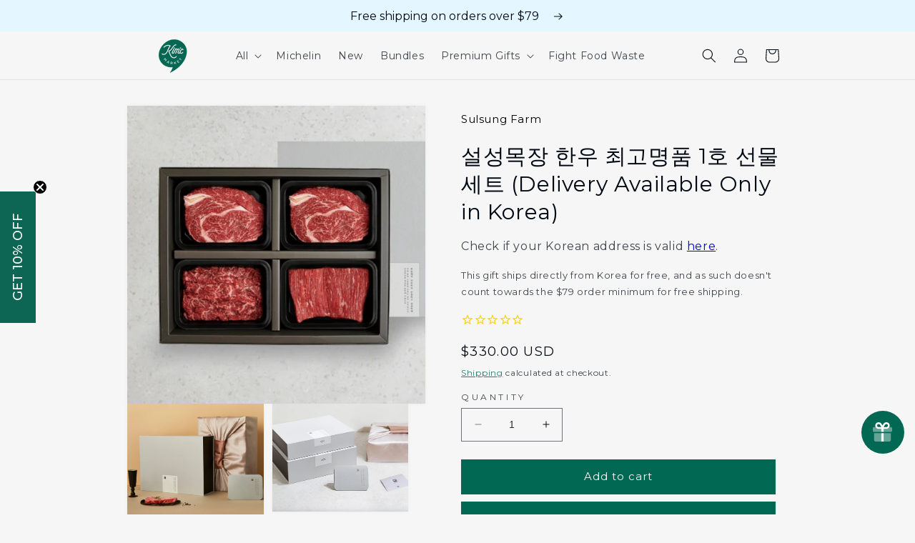

--- FILE ---
content_type: text/html; charset=utf-8
request_url: https://kimcmarket.com/products/korean-hanwoo-sulsung-2
body_size: 70648
content:
<!doctype html>
<html class="no-js" lang="en">

  <script type="text/javascript">
    (function(c,l,a,r,i,t,y){
        c[a]=c[a]||function(){(c[a].q=c[a].q||[]).push(arguments)};
        t=l.createElement(r);t.async=1;t.src="https://www.clarity.ms/tag/"+i;
        y=l.getElementsByTagName(r)[0];y.parentNode.insertBefore(t,y);
    })(window, document, "clarity", "script", "qmkca6ttzz");
</script>
  
  <head>

    
    
    
    
    
      
      
    
  
    
<script src="https://code.jquery.com/jquery-3.7.1.min.js" integrity="sha256-/JqT3SQfawRcv/BIHPThkBvs0OEvtFFmqPF/lYI/Cxo=" crossorigin="anonymous"></script>
    <!-- Google tag (gtag.js) -->
<script async src="https://www.googletagmanager.com/gtag/js?id=G-4WF2Y152T5"></script>
<script>
  window.dataLayer = window.dataLayer || [];
  function gtag(){dataLayer.push(arguments);}
  gtag('js', new Date());

  gtag('config', 'G-4WF2Y152T5');
</script>
    
    <script src="https://www.google.com/recaptcha/api.js" async defer></script>
    <meta charset="utf-8">
    <meta http-equiv="X-UA-Compatible" content="IE=edge">
    <meta name="viewport" content="width=device-width,initial-scale=1">
    <meta name="theme-color" content="">
    <link rel="canonical" href="https://kimcmarket.com/products/korean-hanwoo-sulsung-2"><link rel="icon" type="image/png" href="//kimcmarket.com/cdn/shop/files/KimCLogo_Primary.png?crop=center&height=32&v=1685590101&width=32"><link rel="preconnect" href="https://fonts.shopifycdn.com" crossorigin><title>
      설성목장 한우 최고명품 1호 선물세트 (Delivery Available Only in Korea)
 &ndash; Kim&#39;C Market</title>

    
      <meta name="description" content="Based in the US, but family in Korea? Send a gift that knows no distance, from the US to Korea. Order online to deliver a special product from Korea to Korea!">
    

    

<meta property="og:site_name" content="Kim&#39;C Market">
<meta property="og:url" content="https://kimcmarket.com/products/korean-hanwoo-sulsung-2">
<meta property="og:title" content="설성목장 한우 최고명품 1호 선물세트 (Delivery Available Only in Korea)">
<meta property="og:type" content="product">
<meta property="og:description" content="Based in the US, but family in Korea? Send a gift that knows no distance, from the US to Korea. Order online to deliver a special product from Korea to Korea!"><meta property="og:image" content="http://kimcmarket.com/cdn/shop/files/Screenshot2025-09-16at11.44.21AM.png?v=1758037494">
  <meta property="og:image:secure_url" content="https://kimcmarket.com/cdn/shop/files/Screenshot2025-09-16at11.44.21AM.png?v=1758037494">
  <meta property="og:image:width" content="1252">
  <meta property="og:image:height" content="1252"><meta property="og:price:amount" content="330.00">
  <meta property="og:price:currency" content="USD"><meta name="twitter:card" content="summary_large_image">
<meta name="twitter:title" content="설성목장 한우 최고명품 1호 선물세트 (Delivery Available Only in Korea)">
<meta name="twitter:description" content="Based in the US, but family in Korea? Send a gift that knows no distance, from the US to Korea. Order online to deliver a special product from Korea to Korea!">


<script
  src="https://code.jquery.com/jquery-3.7.1.min.js"
  integrity="sha256-/JqT3SQfawRcv/BIHPThkBvs0OEvtFFmqPF/lYI/Cxo="
  crossorigin="anonymous"></script>
    
    <script src="//kimcmarket.com/cdn/shop/t/160/assets/constants.js?v=58251544750838685771765559525" defer="defer"></script>
    <script src="//kimcmarket.com/cdn/shop/t/160/assets/pubsub.js?v=158357773527763999511765559525" defer="defer"></script>
    <script src="//kimcmarket.com/cdn/shop/t/160/assets/global.js?v=9035690400087650451765559525" defer="defer"></script><script src="//kimcmarket.com/cdn/shop/t/160/assets/animations.js?v=114255849464433187621765559525" defer="defer"></script><script>window.performance && window.performance.mark && window.performance.mark('shopify.content_for_header.start');</script><meta name="google-site-verification" content="AL3utZUAebDoEkW0-PfiPUkjc6SO1_1oTsJjZc1iQaM">
<meta name="facebook-domain-verification" content="h1rq3pd0l6vmcyg1ufoyrtuqmaw9s9">
<meta id="shopify-digital-wallet" name="shopify-digital-wallet" content="/1349288020/digital_wallets/dialog">
<meta name="shopify-checkout-api-token" content="e197a53da50ff4a4a3060efdc6de30b2">
<meta id="in-context-paypal-metadata" data-shop-id="1349288020" data-venmo-supported="false" data-environment="production" data-locale="en_US" data-paypal-v4="true" data-currency="USD">
<link rel="alternate" type="application/json+oembed" href="https://kimcmarket.com/products/korean-hanwoo-sulsung-2.oembed">
<script async="async" src="/checkouts/internal/preloads.js?locale=en-US"></script>
<link rel="preconnect" href="https://shop.app" crossorigin="anonymous">
<script async="async" src="https://shop.app/checkouts/internal/preloads.js?locale=en-US&shop_id=1349288020" crossorigin="anonymous"></script>
<script id="apple-pay-shop-capabilities" type="application/json">{"shopId":1349288020,"countryCode":"US","currencyCode":"USD","merchantCapabilities":["supports3DS"],"merchantId":"gid:\/\/shopify\/Shop\/1349288020","merchantName":"Kim'C Market","requiredBillingContactFields":["postalAddress","email"],"requiredShippingContactFields":["postalAddress","email"],"shippingType":"shipping","supportedNetworks":["visa","masterCard","amex","discover","elo","jcb"],"total":{"type":"pending","label":"Kim'C Market","amount":"1.00"},"shopifyPaymentsEnabled":true,"supportsSubscriptions":true}</script>
<script id="shopify-features" type="application/json">{"accessToken":"e197a53da50ff4a4a3060efdc6de30b2","betas":["rich-media-storefront-analytics"],"domain":"kimcmarket.com","predictiveSearch":true,"shopId":1349288020,"locale":"en"}</script>
<script>var Shopify = Shopify || {};
Shopify.shop = "sulsung-foods.myshopify.com";
Shopify.locale = "en";
Shopify.currency = {"active":"USD","rate":"1.0"};
Shopify.country = "US";
Shopify.theme = {"name":"16 Jan 2026 Respectful Out of Stock Filter","id":156831645949,"schema_name":"Taste","schema_version":"10.0.0","theme_store_id":1434,"role":"main"};
Shopify.theme.handle = "null";
Shopify.theme.style = {"id":null,"handle":null};
Shopify.cdnHost = "kimcmarket.com/cdn";
Shopify.routes = Shopify.routes || {};
Shopify.routes.root = "/";</script>
<script type="module">!function(o){(o.Shopify=o.Shopify||{}).modules=!0}(window);</script>
<script>!function(o){function n(){var o=[];function n(){o.push(Array.prototype.slice.apply(arguments))}return n.q=o,n}var t=o.Shopify=o.Shopify||{};t.loadFeatures=n(),t.autoloadFeatures=n()}(window);</script>
<script>
  window.ShopifyPay = window.ShopifyPay || {};
  window.ShopifyPay.apiHost = "shop.app\/pay";
  window.ShopifyPay.redirectState = null;
</script>
<script id="shop-js-analytics" type="application/json">{"pageType":"product"}</script>
<script defer="defer" async type="module" src="//kimcmarket.com/cdn/shopifycloud/shop-js/modules/v2/client.init-shop-cart-sync_C5BV16lS.en.esm.js"></script>
<script defer="defer" async type="module" src="//kimcmarket.com/cdn/shopifycloud/shop-js/modules/v2/chunk.common_CygWptCX.esm.js"></script>
<script type="module">
  await import("//kimcmarket.com/cdn/shopifycloud/shop-js/modules/v2/client.init-shop-cart-sync_C5BV16lS.en.esm.js");
await import("//kimcmarket.com/cdn/shopifycloud/shop-js/modules/v2/chunk.common_CygWptCX.esm.js");

  window.Shopify.SignInWithShop?.initShopCartSync?.({"fedCMEnabled":true,"windoidEnabled":true});

</script>
<script defer="defer" async type="module" src="//kimcmarket.com/cdn/shopifycloud/shop-js/modules/v2/client.payment-terms_CZxnsJam.en.esm.js"></script>
<script defer="defer" async type="module" src="//kimcmarket.com/cdn/shopifycloud/shop-js/modules/v2/chunk.common_CygWptCX.esm.js"></script>
<script defer="defer" async type="module" src="//kimcmarket.com/cdn/shopifycloud/shop-js/modules/v2/chunk.modal_D71HUcav.esm.js"></script>
<script type="module">
  await import("//kimcmarket.com/cdn/shopifycloud/shop-js/modules/v2/client.payment-terms_CZxnsJam.en.esm.js");
await import("//kimcmarket.com/cdn/shopifycloud/shop-js/modules/v2/chunk.common_CygWptCX.esm.js");
await import("//kimcmarket.com/cdn/shopifycloud/shop-js/modules/v2/chunk.modal_D71HUcav.esm.js");

  
</script>
<script>
  window.Shopify = window.Shopify || {};
  if (!window.Shopify.featureAssets) window.Shopify.featureAssets = {};
  window.Shopify.featureAssets['shop-js'] = {"shop-cart-sync":["modules/v2/client.shop-cart-sync_ZFArdW7E.en.esm.js","modules/v2/chunk.common_CygWptCX.esm.js"],"init-fed-cm":["modules/v2/client.init-fed-cm_CmiC4vf6.en.esm.js","modules/v2/chunk.common_CygWptCX.esm.js"],"shop-button":["modules/v2/client.shop-button_tlx5R9nI.en.esm.js","modules/v2/chunk.common_CygWptCX.esm.js"],"shop-cash-offers":["modules/v2/client.shop-cash-offers_DOA2yAJr.en.esm.js","modules/v2/chunk.common_CygWptCX.esm.js","modules/v2/chunk.modal_D71HUcav.esm.js"],"init-windoid":["modules/v2/client.init-windoid_sURxWdc1.en.esm.js","modules/v2/chunk.common_CygWptCX.esm.js"],"shop-toast-manager":["modules/v2/client.shop-toast-manager_ClPi3nE9.en.esm.js","modules/v2/chunk.common_CygWptCX.esm.js"],"init-shop-email-lookup-coordinator":["modules/v2/client.init-shop-email-lookup-coordinator_B8hsDcYM.en.esm.js","modules/v2/chunk.common_CygWptCX.esm.js"],"init-shop-cart-sync":["modules/v2/client.init-shop-cart-sync_C5BV16lS.en.esm.js","modules/v2/chunk.common_CygWptCX.esm.js"],"avatar":["modules/v2/client.avatar_BTnouDA3.en.esm.js"],"pay-button":["modules/v2/client.pay-button_FdsNuTd3.en.esm.js","modules/v2/chunk.common_CygWptCX.esm.js"],"init-customer-accounts":["modules/v2/client.init-customer-accounts_DxDtT_ad.en.esm.js","modules/v2/client.shop-login-button_C5VAVYt1.en.esm.js","modules/v2/chunk.common_CygWptCX.esm.js","modules/v2/chunk.modal_D71HUcav.esm.js"],"init-shop-for-new-customer-accounts":["modules/v2/client.init-shop-for-new-customer-accounts_ChsxoAhi.en.esm.js","modules/v2/client.shop-login-button_C5VAVYt1.en.esm.js","modules/v2/chunk.common_CygWptCX.esm.js","modules/v2/chunk.modal_D71HUcav.esm.js"],"shop-login-button":["modules/v2/client.shop-login-button_C5VAVYt1.en.esm.js","modules/v2/chunk.common_CygWptCX.esm.js","modules/v2/chunk.modal_D71HUcav.esm.js"],"init-customer-accounts-sign-up":["modules/v2/client.init-customer-accounts-sign-up_CPSyQ0Tj.en.esm.js","modules/v2/client.shop-login-button_C5VAVYt1.en.esm.js","modules/v2/chunk.common_CygWptCX.esm.js","modules/v2/chunk.modal_D71HUcav.esm.js"],"shop-follow-button":["modules/v2/client.shop-follow-button_Cva4Ekp9.en.esm.js","modules/v2/chunk.common_CygWptCX.esm.js","modules/v2/chunk.modal_D71HUcav.esm.js"],"checkout-modal":["modules/v2/client.checkout-modal_BPM8l0SH.en.esm.js","modules/v2/chunk.common_CygWptCX.esm.js","modules/v2/chunk.modal_D71HUcav.esm.js"],"lead-capture":["modules/v2/client.lead-capture_Bi8yE_yS.en.esm.js","modules/v2/chunk.common_CygWptCX.esm.js","modules/v2/chunk.modal_D71HUcav.esm.js"],"shop-login":["modules/v2/client.shop-login_D6lNrXab.en.esm.js","modules/v2/chunk.common_CygWptCX.esm.js","modules/v2/chunk.modal_D71HUcav.esm.js"],"payment-terms":["modules/v2/client.payment-terms_CZxnsJam.en.esm.js","modules/v2/chunk.common_CygWptCX.esm.js","modules/v2/chunk.modal_D71HUcav.esm.js"]};
</script>
<script>(function() {
  var isLoaded = false;
  function asyncLoad() {
    if (isLoaded) return;
    isLoaded = true;
    var urls = ["https:\/\/cdn1.stamped.io\/files\/widget.min.js?shop=sulsung-foods.myshopify.com","https:\/\/formbuilder.hulkapps.com\/skeletopapp.js?shop=sulsung-foods.myshopify.com","https:\/\/cdn1.stamped.io\/files\/widget.min.js?shop=sulsung-foods.myshopify.com","https:\/\/static.klaviyo.com\/onsite\/js\/klaviyo.js?company_id=RwtFfU\u0026shop=sulsung-foods.myshopify.com","https:\/\/live.bb.eight-cdn.com\/script.js?shop=sulsung-foods.myshopify.com","https:\/\/seo.apps.avada.io\/scripttag\/avada-seo-installed.js?shop=sulsung-foods.myshopify.com","https:\/\/cdn1.avada.io\/flying-pages\/module.js?shop=sulsung-foods.myshopify.com","https:\/\/cdn.spray.social\/shopify\/thruclick.js?shop=sulsung-foods.myshopify.com","https:\/\/static.klaviyo.com\/onsite\/js\/klaviyo.js?company_id=XNyhkS\u0026shop=sulsung-foods.myshopify.com","https:\/\/cdn.hextom.com\/js\/quickannouncementbar.js?shop=sulsung-foods.myshopify.com","https:\/\/sdk.postscript.io\/sdk-script-loader.bundle.js?shopId=248286\u0026shop=sulsung-foods.myshopify.com","https:\/\/sdk.postscript.io\/sdk-script-loader.bundle.js?shopId=248286\u0026shop=sulsung-foods.myshopify.com","https:\/\/searchanise-ef84.kxcdn.com\/widgets\/shopify\/init.js?a=4g4d2u5p6h\u0026shop=sulsung-foods.myshopify.com","https:\/\/giftbox.ds-cdn.com\/static\/main.js?shop=sulsung-foods.myshopify.com"];
    for (var i = 0; i < urls.length; i++) {
      var s = document.createElement('script');
      s.type = 'text/javascript';
      s.async = true;
      s.src = urls[i];
      var x = document.getElementsByTagName('script')[0];
      x.parentNode.insertBefore(s, x);
    }
  };
  if(window.attachEvent) {
    window.attachEvent('onload', asyncLoad);
  } else {
    window.addEventListener('load', asyncLoad, false);
  }
})();</script>
<script id="__st">var __st={"a":1349288020,"offset":-18000,"reqid":"90d8d788-fb1e-4442-8b27-1f45c0d3aee9-1768724090","pageurl":"kimcmarket.com\/products\/korean-hanwoo-sulsung-2","u":"df86f14e2bad","p":"product","rtyp":"product","rid":4444409561220};</script>
<script>window.ShopifyPaypalV4VisibilityTracking = true;</script>
<script id="captcha-bootstrap">!function(){'use strict';const t='contact',e='account',n='new_comment',o=[[t,t],['blogs',n],['comments',n],[t,'customer']],c=[[e,'customer_login'],[e,'guest_login'],[e,'recover_customer_password'],[e,'create_customer']],r=t=>t.map((([t,e])=>`form[action*='/${t}']:not([data-nocaptcha='true']) input[name='form_type'][value='${e}']`)).join(','),a=t=>()=>t?[...document.querySelectorAll(t)].map((t=>t.form)):[];function s(){const t=[...o],e=r(t);return a(e)}const i='password',u='form_key',d=['recaptcha-v3-token','g-recaptcha-response','h-captcha-response',i],f=()=>{try{return window.sessionStorage}catch{return}},m='__shopify_v',_=t=>t.elements[u];function p(t,e,n=!1){try{const o=window.sessionStorage,c=JSON.parse(o.getItem(e)),{data:r}=function(t){const{data:e,action:n}=t;return t[m]||n?{data:e,action:n}:{data:t,action:n}}(c);for(const[e,n]of Object.entries(r))t.elements[e]&&(t.elements[e].value=n);n&&o.removeItem(e)}catch(o){console.error('form repopulation failed',{error:o})}}const l='form_type',E='cptcha';function T(t){t.dataset[E]=!0}const w=window,h=w.document,L='Shopify',v='ce_forms',y='captcha';let A=!1;((t,e)=>{const n=(g='f06e6c50-85a8-45c8-87d0-21a2b65856fe',I='https://cdn.shopify.com/shopifycloud/storefront-forms-hcaptcha/ce_storefront_forms_captcha_hcaptcha.v1.5.2.iife.js',D={infoText:'Protected by hCaptcha',privacyText:'Privacy',termsText:'Terms'},(t,e,n)=>{const o=w[L][v],c=o.bindForm;if(c)return c(t,g,e,D).then(n);var r;o.q.push([[t,g,e,D],n]),r=I,A||(h.body.append(Object.assign(h.createElement('script'),{id:'captcha-provider',async:!0,src:r})),A=!0)});var g,I,D;w[L]=w[L]||{},w[L][v]=w[L][v]||{},w[L][v].q=[],w[L][y]=w[L][y]||{},w[L][y].protect=function(t,e){n(t,void 0,e),T(t)},Object.freeze(w[L][y]),function(t,e,n,w,h,L){const[v,y,A,g]=function(t,e,n){const i=e?o:[],u=t?c:[],d=[...i,...u],f=r(d),m=r(i),_=r(d.filter((([t,e])=>n.includes(e))));return[a(f),a(m),a(_),s()]}(w,h,L),I=t=>{const e=t.target;return e instanceof HTMLFormElement?e:e&&e.form},D=t=>v().includes(t);t.addEventListener('submit',(t=>{const e=I(t);if(!e)return;const n=D(e)&&!e.dataset.hcaptchaBound&&!e.dataset.recaptchaBound,o=_(e),c=g().includes(e)&&(!o||!o.value);(n||c)&&t.preventDefault(),c&&!n&&(function(t){try{if(!f())return;!function(t){const e=f();if(!e)return;const n=_(t);if(!n)return;const o=n.value;o&&e.removeItem(o)}(t);const e=Array.from(Array(32),(()=>Math.random().toString(36)[2])).join('');!function(t,e){_(t)||t.append(Object.assign(document.createElement('input'),{type:'hidden',name:u})),t.elements[u].value=e}(t,e),function(t,e){const n=f();if(!n)return;const o=[...t.querySelectorAll(`input[type='${i}']`)].map((({name:t})=>t)),c=[...d,...o],r={};for(const[a,s]of new FormData(t).entries())c.includes(a)||(r[a]=s);n.setItem(e,JSON.stringify({[m]:1,action:t.action,data:r}))}(t,e)}catch(e){console.error('failed to persist form',e)}}(e),e.submit())}));const S=(t,e)=>{t&&!t.dataset[E]&&(n(t,e.some((e=>e===t))),T(t))};for(const o of['focusin','change'])t.addEventListener(o,(t=>{const e=I(t);D(e)&&S(e,y())}));const B=e.get('form_key'),M=e.get(l),P=B&&M;t.addEventListener('DOMContentLoaded',(()=>{const t=y();if(P)for(const e of t)e.elements[l].value===M&&p(e,B);[...new Set([...A(),...v().filter((t=>'true'===t.dataset.shopifyCaptcha))])].forEach((e=>S(e,t)))}))}(h,new URLSearchParams(w.location.search),n,t,e,['guest_login'])})(!1,!0)}();</script>
<script integrity="sha256-4kQ18oKyAcykRKYeNunJcIwy7WH5gtpwJnB7kiuLZ1E=" data-source-attribution="shopify.loadfeatures" defer="defer" src="//kimcmarket.com/cdn/shopifycloud/storefront/assets/storefront/load_feature-a0a9edcb.js" crossorigin="anonymous"></script>
<script crossorigin="anonymous" defer="defer" src="//kimcmarket.com/cdn/shopifycloud/storefront/assets/shopify_pay/storefront-65b4c6d7.js?v=20250812"></script>
<script data-source-attribution="shopify.dynamic_checkout.dynamic.init">var Shopify=Shopify||{};Shopify.PaymentButton=Shopify.PaymentButton||{isStorefrontPortableWallets:!0,init:function(){window.Shopify.PaymentButton.init=function(){};var t=document.createElement("script");t.src="https://kimcmarket.com/cdn/shopifycloud/portable-wallets/latest/portable-wallets.en.js",t.type="module",document.head.appendChild(t)}};
</script>
<script data-source-attribution="shopify.dynamic_checkout.buyer_consent">
  function portableWalletsHideBuyerConsent(e){var t=document.getElementById("shopify-buyer-consent"),n=document.getElementById("shopify-subscription-policy-button");t&&n&&(t.classList.add("hidden"),t.setAttribute("aria-hidden","true"),n.removeEventListener("click",e))}function portableWalletsShowBuyerConsent(e){var t=document.getElementById("shopify-buyer-consent"),n=document.getElementById("shopify-subscription-policy-button");t&&n&&(t.classList.remove("hidden"),t.removeAttribute("aria-hidden"),n.addEventListener("click",e))}window.Shopify?.PaymentButton&&(window.Shopify.PaymentButton.hideBuyerConsent=portableWalletsHideBuyerConsent,window.Shopify.PaymentButton.showBuyerConsent=portableWalletsShowBuyerConsent);
</script>
<script>
  function portableWalletsCleanup(e){e&&e.src&&console.error("Failed to load portable wallets script "+e.src);var t=document.querySelectorAll("shopify-accelerated-checkout .shopify-payment-button__skeleton, shopify-accelerated-checkout-cart .wallet-cart-button__skeleton"),e=document.getElementById("shopify-buyer-consent");for(let e=0;e<t.length;e++)t[e].remove();e&&e.remove()}function portableWalletsNotLoadedAsModule(e){e instanceof ErrorEvent&&"string"==typeof e.message&&e.message.includes("import.meta")&&"string"==typeof e.filename&&e.filename.includes("portable-wallets")&&(window.removeEventListener("error",portableWalletsNotLoadedAsModule),window.Shopify.PaymentButton.failedToLoad=e,"loading"===document.readyState?document.addEventListener("DOMContentLoaded",window.Shopify.PaymentButton.init):window.Shopify.PaymentButton.init())}window.addEventListener("error",portableWalletsNotLoadedAsModule);
</script>

<script type="module" src="https://kimcmarket.com/cdn/shopifycloud/portable-wallets/latest/portable-wallets.en.js" onError="portableWalletsCleanup(this)" crossorigin="anonymous"></script>
<script nomodule>
  document.addEventListener("DOMContentLoaded", portableWalletsCleanup);
</script>

<link id="shopify-accelerated-checkout-styles" rel="stylesheet" media="screen" href="https://kimcmarket.com/cdn/shopifycloud/portable-wallets/latest/accelerated-checkout-backwards-compat.css" crossorigin="anonymous">
<style id="shopify-accelerated-checkout-cart">
        #shopify-buyer-consent {
  margin-top: 1em;
  display: inline-block;
  width: 100%;
}

#shopify-buyer-consent.hidden {
  display: none;
}

#shopify-subscription-policy-button {
  background: none;
  border: none;
  padding: 0;
  text-decoration: underline;
  font-size: inherit;
  cursor: pointer;
}

#shopify-subscription-policy-button::before {
  box-shadow: none;
}

      </style>
<script id="sections-script" data-sections="header" defer="defer" src="//kimcmarket.com/cdn/shop/t/160/compiled_assets/scripts.js?40398"></script>
<script>window.performance && window.performance.mark && window.performance.mark('shopify.content_for_header.end');</script>


    <style data-shopify>
      @font-face {
  font-family: Montserrat;
  font-weight: 400;
  font-style: normal;
  font-display: swap;
  src: url("//kimcmarket.com/cdn/fonts/montserrat/montserrat_n4.81949fa0ac9fd2021e16436151e8eaa539321637.woff2") format("woff2"),
       url("//kimcmarket.com/cdn/fonts/montserrat/montserrat_n4.a6c632ca7b62da89c3594789ba828388aac693fe.woff") format("woff");
}

      @font-face {
  font-family: Montserrat;
  font-weight: 700;
  font-style: normal;
  font-display: swap;
  src: url("//kimcmarket.com/cdn/fonts/montserrat/montserrat_n7.3c434e22befd5c18a6b4afadb1e3d77c128c7939.woff2") format("woff2"),
       url("//kimcmarket.com/cdn/fonts/montserrat/montserrat_n7.5d9fa6e2cae713c8fb539a9876489d86207fe957.woff") format("woff");
}

      @font-face {
  font-family: Montserrat;
  font-weight: 400;
  font-style: italic;
  font-display: swap;
  src: url("//kimcmarket.com/cdn/fonts/montserrat/montserrat_i4.5a4ea298b4789e064f62a29aafc18d41f09ae59b.woff2") format("woff2"),
       url("//kimcmarket.com/cdn/fonts/montserrat/montserrat_i4.072b5869c5e0ed5b9d2021e4c2af132e16681ad2.woff") format("woff");
}

      @font-face {
  font-family: Montserrat;
  font-weight: 700;
  font-style: italic;
  font-display: swap;
  src: url("//kimcmarket.com/cdn/fonts/montserrat/montserrat_i7.a0d4a463df4f146567d871890ffb3c80408e7732.woff2") format("woff2"),
       url("//kimcmarket.com/cdn/fonts/montserrat/montserrat_i7.f6ec9f2a0681acc6f8152c40921d2a4d2e1a2c78.woff") format("woff");
}

      @font-face {
  font-family: Montserrat;
  font-weight: 400;
  font-style: normal;
  font-display: swap;
  src: url("//kimcmarket.com/cdn/fonts/montserrat/montserrat_n4.81949fa0ac9fd2021e16436151e8eaa539321637.woff2") format("woff2"),
       url("//kimcmarket.com/cdn/fonts/montserrat/montserrat_n4.a6c632ca7b62da89c3594789ba828388aac693fe.woff") format("woff");
}


      
        :root,
        .color-background-1 {
          --color-background: 246,246,246;
        
          --gradient-background: #f6f6f6;
        
        --color-foreground: 2,9,18;
        --color-shadow: 2,9,18;
        --color-button: 0,104,83;
        --color-button-text: 246,246,246;
        --color-secondary-button: 246,246,246;
        --color-secondary-button-text: 0,104,83;
        --color-link: 0,104,83;
        --color-badge-foreground: 2,9,18;
        --color-badge-background: 246,246,246;
        --color-badge-border: 2,9,18;
        --payment-terms-background-color: rgb(246 246 246);
      }
      
        
        .color-background-2 {
          --color-background: 228,246,255;
        
          --gradient-background: #e4f6ff;
        
        --color-foreground: 2,9,18;
        --color-shadow: 2,9,18;
        --color-button: 2,9,18;
        --color-button-text: 228,246,255;
        --color-secondary-button: 228,246,255;
        --color-secondary-button-text: 2,9,18;
        --color-link: 2,9,18;
        --color-badge-foreground: 2,9,18;
        --color-badge-background: 228,246,255;
        --color-badge-border: 2,9,18;
        --payment-terms-background-color: rgb(228 246 255);
      }
      
        
        .color-inverse {
          --color-background: 2,9,18;
        
          --gradient-background: #020912;
        
        --color-foreground: 246,246,246;
        --color-shadow: 2,9,18;
        --color-button: 246,246,246;
        --color-button-text: 2,9,18;
        --color-secondary-button: 2,9,18;
        --color-secondary-button-text: 246,246,246;
        --color-link: 246,246,246;
        --color-badge-foreground: 246,246,246;
        --color-badge-background: 2,9,18;
        --color-badge-border: 246,246,246;
        --payment-terms-background-color: rgb(2 9 18);
      }
      
        
        .color-accent-1 {
          --color-background: 0,104,83;
        
          --gradient-background: linear-gradient(100deg, rgba(130, 190, 185, 1) 100%, rgba(221, 39, 57, 1) 100%);
        
        --color-foreground: 246,246,246;
        --color-shadow: 2,9,18;
        --color-button: 246,246,246;
        --color-button-text: 0,104,83;
        --color-secondary-button: 0,104,83;
        --color-secondary-button-text: 246,246,246;
        --color-link: 246,246,246;
        --color-badge-foreground: 246,246,246;
        --color-badge-background: 0,104,83;
        --color-badge-border: 246,246,246;
        --payment-terms-background-color: rgb(0 104 83);
      }
      
        
        .color-accent-2 {
          --color-background: 0,104,83;
        
          --gradient-background: #006853;
        
        --color-foreground: 246,246,246;
        --color-shadow: 2,9,18;
        --color-button: 246,246,246;
        --color-button-text: 0,104,83;
        --color-secondary-button: 0,104,83;
        --color-secondary-button-text: 246,246,246;
        --color-link: 246,246,246;
        --color-badge-foreground: 246,246,246;
        --color-badge-background: 0,104,83;
        --color-badge-border: 246,246,246;
        --payment-terms-background-color: rgb(0 104 83);
      }
      

      body, .color-background-1, .color-background-2, .color-inverse, .color-accent-1, .color-accent-2 {
        color: rgba(var(--color-foreground), 0.75);
        background-color: rgb(var(--color-background));
      }

      :root {
        --font-body-family: Montserrat, sans-serif;
        --font-body-style: normal;
        --font-body-weight: 400;
        --font-body-weight-bold: 700;

        --font-heading-family: Montserrat, sans-serif;
        --font-heading-style: normal;
        --font-heading-weight: 400;

        --font-body-scale: 1.0;
        --font-heading-scale: 1.0;

        --media-padding: px;
        --media-border-opacity: 1.0;
        --media-border-width: 0px;
        --media-radius: 0px;
        --media-shadow-opacity: 0.05;
        --media-shadow-horizontal-offset: 0px;
        --media-shadow-vertical-offset: 0px;
        --media-shadow-blur-radius: 5px;
        --media-shadow-visible: 1;

        --page-width: 100rem;
        --page-width-margin: 0rem;

        --product-card-image-padding: 0.0rem;
        --product-card-corner-radius: 0.0rem;
        --product-card-text-alignment: left;
        --product-card-border-width: 0.0rem;
        --product-card-border-opacity: 0.0;
        --product-card-shadow-opacity: 0.1;
        --product-card-shadow-visible: 1;
        --product-card-shadow-horizontal-offset: 0.0rem;
        --product-card-shadow-vertical-offset: 0.0rem;
        --product-card-shadow-blur-radius: 0.5rem;

        --collection-card-image-padding: 0.0rem;
        --collection-card-corner-radius: 0.0rem;
        --collection-card-text-alignment: left;
        --collection-card-border-width: 0.0rem;
        --collection-card-border-opacity: 0.0;
        --collection-card-shadow-opacity: 0.1;
        --collection-card-shadow-visible: 1;
        --collection-card-shadow-horizontal-offset: 0.0rem;
        --collection-card-shadow-vertical-offset: 0.0rem;
        --collection-card-shadow-blur-radius: 0.0rem;

        --blog-card-image-padding: 0.0rem;
        --blog-card-corner-radius: 0.0rem;
        --blog-card-text-alignment: left;
        --blog-card-border-width: 0.0rem;
        --blog-card-border-opacity: 0.0;
        --blog-card-shadow-opacity: 0.1;
        --blog-card-shadow-visible: 1;
        --blog-card-shadow-horizontal-offset: 0.0rem;
        --blog-card-shadow-vertical-offset: 0.0rem;
        --blog-card-shadow-blur-radius: 0.0rem;

        --badge-corner-radius: 0.0rem;

        --popup-border-width: 2px;
        --popup-border-opacity: 1.0;
        --popup-corner-radius: 0px;
        --popup-shadow-opacity: 0.0;
        --popup-shadow-horizontal-offset: 0px;
        --popup-shadow-vertical-offset: 0px;
        --popup-shadow-blur-radius: 0px;

        --drawer-border-width: 2px;
        --drawer-border-opacity: 1.0;
        --drawer-shadow-opacity: 0.0;
        --drawer-shadow-horizontal-offset: 0px;
        --drawer-shadow-vertical-offset: 0px;
        --drawer-shadow-blur-radius: 0px;

        --spacing-sections-desktop: 20px;
        --spacing-sections-mobile: 20px;

        --grid-desktop-vertical-spacing: 24px;
        --grid-desktop-horizontal-spacing: 24px;
        --grid-mobile-vertical-spacing: 12px;
        --grid-mobile-horizontal-spacing: 12px;

        --text-boxes-border-opacity: 1.0;
        --text-boxes-border-width: 0px;
        --text-boxes-radius: 0px;
        --text-boxes-shadow-opacity: 0.3;
        --text-boxes-shadow-visible: 1;
        --text-boxes-shadow-horizontal-offset: 0px;
        --text-boxes-shadow-vertical-offset: 0px;
        --text-boxes-shadow-blur-radius: 0px;

        --buttons-radius: 0px;
        --buttons-radius-outset: 0px;
        --buttons-border-width: 2px;
        --buttons-border-opacity: 1.0;
        --buttons-shadow-opacity: 0.0;
        --buttons-shadow-visible: 0;
        --buttons-shadow-horizontal-offset: 0px;
        --buttons-shadow-vertical-offset: 0px;
        --buttons-shadow-blur-radius: 5px;
        --buttons-border-offset: 0px;

        --inputs-radius: 0px;
        --inputs-border-width: 1px;
        --inputs-border-opacity: 0.55;
        --inputs-shadow-opacity: 0.0;
        --inputs-shadow-horizontal-offset: 0px;
        --inputs-margin-offset: 0px;
        --inputs-shadow-vertical-offset: 0px;
        --inputs-shadow-blur-radius: 0px;
        --inputs-radius-outset: 0px;

        --variant-pills-radius: 40px;
        --variant-pills-border-width: 1px;
        --variant-pills-border-opacity: 0.25;
        --variant-pills-shadow-opacity: 0.1;
        --variant-pills-shadow-horizontal-offset: 0px;
        --variant-pills-shadow-vertical-offset: 0px;
        --variant-pills-shadow-blur-radius: 5px;
      }

      *,
      *::before,
      *::after {
        box-sizing: inherit;
      }

      html {
        box-sizing: border-box;
        font-size: calc(var(--font-body-scale) * 62.5%);
        height: 100%;
      }

      body {
        display: grid;
        grid-template-rows: auto auto 1fr auto;
        grid-template-columns: 100%;
        min-height: 100%;
        margin: 0;
        font-size: 1.5rem;
        letter-spacing: 0.06rem;
        line-height: calc(1 + 0.8 / var(--font-body-scale));
        font-family: var(--font-body-family);
        font-style: var(--font-body-style);
        font-weight: var(--font-body-weight);
      }

      @media screen and (min-width: 750px) {
        body {
          font-size: 1.6rem;
        }
      }
    </style>

    <link href="//kimcmarket.com/cdn/shop/t/160/assets/base.css?v=23390498626155330871765559525" rel="stylesheet" type="text/css" media="all" />
<link rel="preload" as="font" href="//kimcmarket.com/cdn/fonts/montserrat/montserrat_n4.81949fa0ac9fd2021e16436151e8eaa539321637.woff2" type="font/woff2" crossorigin><link rel="preload" as="font" href="//kimcmarket.com/cdn/fonts/montserrat/montserrat_n4.81949fa0ac9fd2021e16436151e8eaa539321637.woff2" type="font/woff2" crossorigin><link
        rel="stylesheet"
        href="//kimcmarket.com/cdn/shop/t/160/assets/component-predictive-search.css?v=118923337488134913561765559525"
        media="print"
        onload="this.media='all'"
      ><script>
      document.documentElement.className = document.documentElement.className.replace('no-js', 'js');
      if (Shopify.designMode) {
        document.documentElement.classList.add('shopify-design-mode');
      }
    </script>

    
  
    <link rel="stylesheet" type="text/css" href="//cdn.jsdelivr.net/npm/slick-carousel@1.8.1/slick/slick.css"/>
    <link rel="stylesheet" type="text/css" href="https://cdnjs.cloudflare.com/ajax/libs/slick-carousel/1.9.0/slick-theme.min.css"/>
    <script type="text/javascript" src="//cdn.jsdelivr.net/npm/slick-carousel@1.8.1/slick/slick.min.js"></script>

  <script>
(function() {
    var params = new URLSearchParams(window.location.search);
    var userID = params.get('user'); // Get 'user' parameter from URL

    if (userID) {
        clarity("set", "user_id", userID); // Send user ID to Clarity securely
    }
})();
</script>
  



<script id="ABConvert-template-test">
var abconvertTemplateTestLiquidVariables = { 
    abconvertTemplate : "product",
    abconvertDesignMode:false
 };

Object.keys(abconvertTemplateTestLiquidVariables).forEach(function(key) { window[key] =
abconvertTemplateTestLiquidVariables[key]; });
var abconvertTemplateTestDict = {"experiments":[{"experimentId":"695f30ad1283002fdedd92ab","testGroups":[{"name":"Original","percentage":34,"testProducts":[],"template":{"key":"product.replo.84756b44-d44a-4c2d-995a-364d11d44222.liquid","suffix":"replo.84756b44-d44a-4c2d-995a-364d11d44222","type":"product","isDefault":false,"previewUrl":"/products/golden-queen-korean-rice-fresh-milled?view=replo.84756b44-d44a-4c2d-995a-364d11d44222","screenshotUrl":"https://storage.googleapis.com/abconvert-v1-prod-screenshots/product.replo.84756b44-d44a-4c2d-995a-364d11d44222.liquid-1767846092576.jpg","_id":"696255abce14f46323ce9f82"},"paymentCustomization":[],"deliveryCustomization":[],"checkoutUICustomization":[],"shippingCost":2,"profitMargin":30,"_id":"695f30ad1283002fdedd92ac"},{"name":"Variant A","percentage":33,"testProducts":[],"template":{"key":"product.replo.b5f251f3-e0ef-4c0a-a1d0-aec3df12ec5f.liquid","suffix":"replo.b5f251f3-e0ef-4c0a-a1d0-aec3df12ec5f","type":"product","isDefault":false,"previewUrl":"/products/golden-queen-korean-rice-fresh-milled?view=replo.b5f251f3-e0ef-4c0a-a1d0-aec3df12ec5f","screenshotUrl":"https://storage.googleapis.com/abconvert-v1-prod-screenshots/product.replo.b5f251f3-e0ef-4c0a-a1d0-aec3df12ec5f.liquid-1767846094315.jpg","_id":"696255abce14f46323ce9f84"},"paymentCustomization":[],"deliveryCustomization":[],"checkoutUICustomization":[],"shippingCost":2,"profitMargin":30,"_id":"695f30ad1283002fdedd92ae"},{"name":"Variant B","percentage":33,"testProducts":[],"template":{"key":"product.replo.c6edafe4-1c7c-46f1-ab1d-c9d0225bf38e.liquid","suffix":"replo.c6edafe4-1c7c-46f1-ab1d-c9d0225bf38e","type":"product","isDefault":false,"previewUrl":"/products/golden-queen-korean-rice-fresh-milled?view=replo.c6edafe4-1c7c-46f1-ab1d-c9d0225bf38e","screenshotUrl":"https://storage.googleapis.com/abconvert-v1-prod-screenshots/product.replo.c6edafe4-1c7c-46f1-ab1d-c9d0225bf38e.liquid-1767846093437.jpg","_id":"696255abce14f46323ce9f86"},"paymentCustomization":[],"deliveryCustomization":[],"checkoutUICustomization":[],"shippingCost":2,"profitMargin":30,"_id":"695f30ad1283002fdedd92b0"}],"templateDict":{"product.replo.84756b44-d44a-4c2d-995a-364d11d44222":{"groupIndex":0},"product.replo.b5f251f3-e0ef-4c0a-a1d0-aec3df12ec5f":{"groupIndex":1},"product.replo.c6edafe4-1c7c-46f1-ab1d-c9d0225bf38e":{"groupIndex":2}},"startTime":"2026-01-08T04:21:01.169Z"}]};
 window.abconvertTemplateTestDict = abconvertTemplateTestDict;
(()=>{"use strict";const e="url-redirect",t="theme",n="template",o=(e,t)=>"undefined"!=typeof process&&process.env&&process.env[e]?parseFloat(process.env[e]):t,r=(o("SRM_THRESHOLD_PRICE_TEST",.001),o("SRM_THRESHOLD_URL_REDIRECT_TEST",5e-4),o("SRM_THRESHOLD_THEME_TEST",1e-4),"match_exactly"),a="match_regex_exactly",i="contains",s="ends_with",c="starts_with",l="not_match_exactly",d="not_match_regex_exactly",u="not_contains",p="not_ends_with",m="not_starts_with",g="query_string",f=async(e,t,n=null)=>{const o={method:t,mode:"cors",headers:{"Content-Type":"application/json"}};n&&(o.body=JSON.stringify(n));let r=150,a=0;for(;a<3;)try{const t=await fetch(e,o);if(t.ok)return t.json();throw new Error(await t.json())}catch(e){if(r*=2,a+=1,a>=3)throw e;await new Promise((e=>setTimeout(e,r)))}throw new Error("API Error")};function w(e){for(var t=e+"=",n=document.cookie.split(";"),o=0;o<n.length;o++){for(var r=n[o];" "==r.charAt(0);)r=r.substring(1,r.length);if(0==r.indexOf(t))return r.substring(t.length,r.length)}return null}function v(e,t,n){var o,r=new Date;r.setTime(r.getTime()+n),o="; expires="+r.toUTCString(),document.cookie=e+"="+(t||"")+o+"; path=/"}function h(o,r,a,i){const s={[e]:"abconvert-url-redirect-experiments",[t]:"abconvert-theme-experiments",[n]:"abconvert-template-experiments"}[o];if(!s)return void console.error("[ABConvert] Invalid experiment type:",o);let c=[];try{const e=w(s);e&&(c=JSON.parse(e))}catch(e){console.warn("[ABConvert] Failed to parse existing cookie:",s,e)}const l={experimentId:r,groupIndex:a,startTime:i},d=c.findIndex((e=>e.experimentId===r));d>=0?c[d]=l:c.push(l),v(s,JSON.stringify(c),2592e6)}function b(){let e=w("abconvert-landing-page");return e||(e=window.location.pathname,v("abconvert-landing-page",e,18e5)),e}function y(){let e=w("abconvert-session");return e||(e="xxxxxxxx-xxxx-4xxx-yxxx-xxxxxxxxxxxx".replace(/[xy]/g,(function(e){var t=16*Math.random()|0;return("x"==e?t:3&t|8).toString(16)})),v("abconvert-session",e,18e5)),e}function S(e){const t=(new Date).valueOf(),n=localStorage.getItem("abconvert-first-visit-time")?Number(localStorage.getItem("abconvert-first-visit-time")):t;return localStorage.getItem("abconvert-first-visit-time")||localStorage.setItem("abconvert-first-visit-time",t.toString()),n>(e=new Date(e).valueOf())?"new":"returning"}function x(e){const t=window.location.pathname,n=window.location.search,o=t+n,{conditionType:f,condition:w,value:v}=e;let h;switch(f){case"page_url":h=t;break;case"page_url_with_query_string":h=o;break;case g:h=n;break;default:return!1}return f===g?function(e,t,n){let o=decodeURI(n);const g=new URLSearchParams(o);switch(e){case r:const e=new URLSearchParams(decodeURI(t));let n=!0;for(let[t,o]of e)if(!g.has(t)||g.get(t)!==o){n=!1;break}return n&&g.forEach(((t,o)=>{e.has(o)||(n=!1)})),n;case a:return new RegExp(t).test(o);case i:const f=new URLSearchParams(t);for(let[e,t]of f)if(!g.has(e)||g.get(e)!==t)return!1;return!0;case c:return o.startsWith(decodeURI(t));case s:return o.endsWith(decodeURI(t));case l:const w=new URLSearchParams(decodeURI(t));let v=!1;for(let[e,t]of w)if(!g.has(e)||g.get(e)!==t){v=!0;break}return v||g.forEach(((e,t)=>{w.has(t)||(v=!0)})),v;case d:return!new RegExp(t).test(o);case u:const h=new URLSearchParams(t);for(let[e,t]of h)if(g.has(e)&&g.get(e)===t)return!1;return!0;case m:return!o.startsWith(decodeURI(t));case p:return!o.endsWith(decodeURI(t));default:return!1}}(w,v,h):function(e,t,n){let o=decodeURI(n);switch(e){case r:return decodeURI(t)===o;case a:return new RegExp(t).test(o);case i:return o.includes(decodeURI(t));case c:return o.startsWith(decodeURI(t));case s:return o.endsWith(decodeURI(t));case l:return decodeURI(t)!==o;case d:return!new RegExp(t).test(o);case u:return!o.includes(decodeURI(t));case m:return!o.startsWith(decodeURI(t));case p:return!o.endsWith(decodeURI(t));default:return!1}}(w,v,h)}const I="https://app.abconvert.io";async function T(){localStorage.getItem("abconvert-country")||await async function(){const e=await fetch(`${I}/api/public/get-country-code`,{method:"GET",mode:"cors"}),t=(await e.json()).countryCode;t&&(console.log("successfully set country code: ",t),localStorage.setItem("abconvert-country",t))}()}function R(){return localStorage.getItem("abconvert-country")}function N(){const e=navigator.userAgent||window.opera;return/android|webos|iphone|ipad|ipod|blackberry|iemobile|opera mini/i.test(e)?"mobile":/ipad|playbook|silk/i.test(e)?"tablet":"desktop"}const E=[/Googlebot/,/Googlebot-Image/,/Googlebot-Video/,/Googlebot-News/,/Storebot-Google/,/Google-InspectionTool/,/GoogleOther/,/Google-Extended/,/APIs-Google/,/AdsBot-Google-Mobile/,/AdsBot-Google/,/Mediapartners-Google/,/Google-Safety/,/FeedFetcher-Google/,/GoogleProducer/,/Bingbot/,/Slurp/,/DuckDuckBot/,/Baiduspider/,/YandexBot/,/facebot/,/Twitterbot/,/crawler/,/meta-externalads/,/facebookexternalhit/];let O,_,C=0,k=0,D=!1;const U=()=>{D?(D=!1,_=(new Date).getTime(),k+=(_-O)/1e3):(D=!0,O=(new Date).getTime())};function L(e,t,n,o,r){const a=(new Date).getTime(),i=window.location.pathname.toString(),s=b();w(`abconvert-${t}-test-stay-time-recorded-${n}`)||(v(`abconvert-${t}-test-stay-time-recorded-${n}`,!0,18e5),setInterval((()=>{(new Date).getTime()-a>39e3&&U()}),39e3),window.addEventListener("beforeunload",(async()=>{const t=y(),c=(new Date).getTime(),l=(c-a)/1e3,d=(c-a)/1e3-C/1e3-k;fetch(e,{method:"POST",body:JSON.stringify({stayingTime:l,stayingTimeAdjusted:d,sessionId:t,experimentId:n,groupIndex:o,visitorType:S(r),pathName:i,landingPage:s}),keepalive:!0})})))}function A(e,t,n,o){const r=window.location.pathname.toString(),a=b();window.addEventListener("click",(i=>{if("A"===i.target.tagName){const s=i.target.getAttribute("href"),c=y();fetch(e,{method:"POST",body:JSON.stringify({sessionId:c,experimentId:t,groupIndex:n,link:s,visitorType:S(o),pathName:r,landingPage:a}),keepalive:!0})}}))}function P(e,t,n,o){const r=window.location.pathname.toString(),a=b();let i=!1;window.addEventListener("scroll",(()=>{i=!0})),window.addEventListener("click",(()=>{i=!0})),window.addEventListener("beforeunload",(async()=>{if(!i){const i=y();fetch(e,{method:"POST",body:JSON.stringify({sessionId:i,experimentId:t,groupIndex:n,visitorType:S(o),pathName:r,landingPage:a}),keepalive:!0})}}))}async function G(e,t,n,o){const r=y(),a=window.location.pathname.toString(),i=b();fetch(e,{method:"POST",body:JSON.stringify({sessionId:r,experimentId:t,groupIndex:n,visitorType:S(o),pathName:a,landingPage:i}),keepalive:!0})}window.addEventListener("scroll",(()=>{C+=1.8,U()}));var B=function(e,t,n,o){return new(n||(n=Promise))((function(r,a){function i(e){try{c(o.next(e))}catch(e){a(e)}}function s(e){try{c(o.throw(e))}catch(e){a(e)}}function c(e){var t;e.done?r(e.value):(t=e.value,t instanceof n?t:new n((function(e){e(t)}))).then(i,s)}c((o=o.apply(e,t||[])).next())}))},V=function(e,t){var n,o,r,a={label:0,sent:function(){if(1&r[0])throw r[1];return r[1]},trys:[],ops:[]},i=Object.create(("function"==typeof Iterator?Iterator:Object).prototype);return i.next=s(0),i.throw=s(1),i.return=s(2),"function"==typeof Symbol&&(i[Symbol.iterator]=function(){return this}),i;function s(s){return function(c){return function(s){if(n)throw new TypeError("Generator is already executing.");for(;i&&(i=0,s[0]&&(a=0)),a;)try{if(n=1,o&&(r=2&s[0]?o.return:s[0]?o.throw||((r=o.return)&&r.call(o),0):o.next)&&!(r=r.call(o,s[1])).done)return r;switch(o=0,r&&(s=[2&s[0],r.value]),s[0]){case 0:case 1:r=s;break;case 4:return a.label++,{value:s[1],done:!1};case 5:a.label++,o=s[1],s=[0];continue;case 7:s=a.ops.pop(),a.trys.pop();continue;default:if(!((r=(r=a.trys).length>0&&r[r.length-1])||6!==s[0]&&2!==s[0])){a=0;continue}if(3===s[0]&&(!r||s[1]>r[0]&&s[1]<r[3])){a.label=s[1];break}if(6===s[0]&&a.label<r[1]){a.label=r[1],r=s;break}if(r&&a.label<r[2]){a.label=r[2],a.ops.push(s);break}r[2]&&a.ops.pop(),a.trys.pop();continue}s=t.call(e,a)}catch(e){s=[6,e],o=0}finally{n=r=0}if(5&s[0])throw s[1];return{value:s[0]?s[1]:void 0,done:!0}}([s,c])}}};!function(){if(window.ABCONVERT_SENTRY_INITIALIZED)return;if(!window.ABCONVERT_SENTRY_DSN)return void console.warn("[ABConvert] ABCONVERT_SENTRY_DSN not configured");const e=document.createElement("script");e.src="https://cdn.jsdelivr.net/npm/@sentry/browser@8/build/bundle.min.js",e.async=!0,e.crossOrigin="anonymous",e.onload=()=>{window.Sentry.init({dsn:window.ABCONVERT_SENTRY_DSN,environment:window.ABCONVERT_ENVIRONMENT||"customer-store",tracesSampleRate:.1,replaysSessionSampleRate:0,replaysOnErrorSampleRate:0,beforeSend:e=>(e.tags=e.tags||{},e.tags.shop_domain=window.Shopify?.shop||"unknown",e.tags.script_version=window.ABCONVERT_SCRIPT_VERSION,e.request&&delete e.request.headers,e)}),window.ABCONVERT_SENTRY_INITIALIZED=!0},e.onerror=()=>{console.error("[ABConvert] Failed to load Sentry SDK from CDN")},document.head.appendChild(e)}(),B(void 0,void 0,void 0,(function(){function e(){var e=new URLSearchParams(location.search),t=e.get("preview"),n=e.get("countryCode");return n&&window.sessionStorage.setItem("abconvert-country",n),t&&!isNaN(Number(t))?(window.sessionStorage.setItem("abconvert-preview-number",t),t):window.sessionStorage.getItem("abconvert-preview-number")}function t(e){var t,n=function(){var e=localStorage.getItem("abconvert-seed");return null==e&&(e=Math.floor(100*Math.random()).toString(),localStorage.setItem("abconvert-seed",e)),e}(),o=0;for(t=0;t<e.length;++t)if(o+=e[t].percentage,Number(n)<o)return t;return t}function n(){var t=e();return t&&!isNaN(Number(t))}function o(e){return B(this,arguments,void 0,(function(e){var t,n,o,r,a,i,s,c,l,d,u,p,m,g,v,h,b=e.experimentId,y=e.groupIndex;return V(this,(function(e){switch(e.label){case 0:e.trys.push([0,8,,9]),t=0,e.label=1;case 1:return t<10?[4,T()]:[3,7];case 2:return e.sent(),[4,f((null!==(p=null===(u=null===(d=null===window||void 0===window?void 0:window.Shopify)||void 0===d?void 0:d.routes)||void 0===u?void 0:u.root)&&void 0!==p?p:"/")+"cart.js","GET")];case 3:return n=e.sent(),console.log("[LOG] Original cart attributes: ",n.attributes),o=n.attributes,r={},o["abconvert-template"]&&(r=JSON.parse(o["abconvert-template"])),r[b]=y,a={"abconvert-template":JSON.stringify(r),abconvertCountry:R(),abconvertSearchParams:null!==(m=w("abconvert-search-params"))&&void 0!==m?m:""},console.log("[LOG] New cart attributes: ",a),o["abconvert-template"]&&o["abconvert-template"]==JSON.stringify(r)?[3,5]:(i={"Content-Type":"application/json"},s=(null!==(h=null===(v=null===(g=null===window||void 0===window?void 0:window.Shopify)||void 0===g?void 0:g.routes)||void 0===v?void 0:v.root)&&void 0!==h?h:"/")+"cart/update.js",c=JSON.stringify({attributes:a}),[4,fetch(s,{method:"POST",headers:i,body:c})]);case 4:return e.sent().ok?console.log("[LOG] Successfully update cart attributes"):console.log("Failed to update cart attributes"),[3,6];case 5:return[3,7];case 6:return t++,[3,1];case 7:return[3,9];case 8:return l=e.sent(),console.log("[ERROR] Update cart attributes: ",l),[3,9];case 9:return[2]}}))}))}var r;return V(this,(function(a){r=function(){var e;localStorage.getItem("shopURL")||window.Shopify&&window.Shopify.shop&&(e=window.Shopify.shop,localStorage.setItem("shopURL",e),console.log("[LOG] Template test: set shop url"))},console.log("[ABConvert] Running ABConvert Template test - 1.0.0 + add country filter + device filter");try{if(window.Shopify?.designMode||window.abconvertDesignMode)return[2];b(),localStorage.getItem("abconvert-user-seed")||localStorage.setItem("abconvert-user-seed","0"),r(),document.addEventListener("DOMContentLoaded",r),function(){B(this,void 0,void 0,(function(){return V(this,(function(r){switch(r.label){case 0:return(()=>{const e=navigator.userAgent;return E.some((t=>t.test(e)))})()?[2]:window.abconvertTemplateTestDict?window.abconvertTemplateTestDict.fetchCountryCode?[4,T()]:[3,2]:[3,3];case 1:r.sent(),r.label=2;case 2:!function(o){for(var r,a,i,s,c=window.abconvertTemplate,l=window.location,d=0,u=o;d<u.length;d++){var p=u[d],m=p.templateDict,g=p.testGroups,f=p.experimentId,w=p.isFilteredByCountry,v=p.isFilteredByDevice,b=p.filteredCountries,y=p.selectedDevice,I=p.startTime,T=p.pathConditionType,E=p.pathConditions;if(w){var O=R();if(!b.includes(O))continue}if(!(v&&N()!==y||p.selectedVistorType&&p.selectedVistorType!=S(I))){var _=!0;if(T&&("exclude"===T&&(_=!E.some((function(e){return x(e)}))),"include"===T&&(_=E.some((function(e){return x(e)})))),_){var C=new URLSearchParams(l.search).get("view");if(m[c]&&0===m[c].groupIndex&&!C){var k=(i=g,(s=e())&&!isNaN(Number(s))?Number(s)>=i.length?0:Number(s):t(i));n()||localStorage.getItem("abconvert-template-test-".concat(f))||(localStorage.setItem("abconvert-template-test-".concat(f),JSON.stringify({experimentId:f,groupIndex:k,startTime:I})),h("template",f,k,Number(I)));var D=g[k].template,U=D.suffix;if(((a=(r=D.key).lastIndexOf("."))<=0?r:r.substring(0,a))!==c)return void(l.search=(L=l.search,A="view",P=U,G=void 0,B=void 0,G=new RegExp("([?&])"+A+"=.*?(&|$)","i"),B=-1!==L.indexOf("?")?"&":"?",L.match(G)?L.replace(G,"$1"+A+"="+P+"$2"):L+B+A+"="+P))}}}}var L,A,P,G,B}(window.abconvertTemplateTestDict.experiments),function(e){for(var t=I+"/api/analytics/template/originalview",n=I+"/api/analytics/template/click",r=I+"/api/analytics/template/bounce",a=I+"/api/analytics/template/staying-time",i=0,s=e;i<s.length;i++){var c=s[i],l=c.experimentId,d=c.templateDict,u=c.startTime;if(d[window.abconvertTemplate]&&(!c.selectedVistorType||c.selectedVistorType===S(u))){var p=localStorage.getItem("abconvert-template-test-".concat(l)),m=w("abconvert-template-test-stay-time-recorded-".concat(l));if(p){var g=JSON.parse(p).groupIndex;g==d[window.abconvertTemplate].groupIndex&&(o({experimentId:l,groupIndex:g}),G(t,l,g,u),A(n,l,g,u),P(r,l,g,u),m||L(a,"template",l,g,u))}}}}(window.abconvertTemplateTestDict.experiments),r.label=3;case 3:return[2]}}))}))}()}catch(e){console.log("[ABConvert] Template test error: ",e.message)}return[2]}))}))})();
</script>
<!-- BEGIN app block: shopify://apps/doofinder-search-discovery/blocks/doofinder-script/1abc6bc6-ff36-4a37-9034-effae4a47cf6 -->
  <script>
    (function(w, k) {w[k] = window[k] || function () { (window[k].q = window[k].q || []).push(arguments) }})(window, "doofinderApp")
    var dfKvCustomerEmail = "";

    doofinderApp("config", "currency", Shopify.currency.active);
    doofinderApp("config", "language", Shopify.locale);
    var context = Shopify.country;
    
    doofinderApp("config", "priceName", context);
    localStorage.setItem("shopify-language", Shopify.locale);

    doofinderApp("init", "layer", {
      params:{
        "":{
          exclude: {
            not_published_in: [context]
          }
        },
        "product":{
          exclude: {
            not_published_in: [context]
          }
        }
      }
    });
  </script>

  <script src="https://us1-config.doofinder.com/2.x/ed25e06f-dfbf-4a50-a38a-47b62c46e64f.js" async></script>



<!-- END app block --><!-- BEGIN app block: shopify://apps/also-bought/blocks/app-embed-block/b94b27b4-738d-4d92-9e60-43c22d1da3f2 --><script>
    window.codeblackbelt = window.codeblackbelt || {};
    window.codeblackbelt.shop = window.codeblackbelt.shop || 'sulsung-foods.myshopify.com';
    
        window.codeblackbelt.productId = 4444409561220;</script><script src="//cdn.codeblackbelt.com/widgets/also-bought/main.min.js?version=2026011803-0500" async></script>
<!-- END app block --><!-- BEGIN app block: shopify://apps/algomo/blocks/widget-script/7945c5d6-eecc-44d0-a45e-526ff583c6b1 --><script
  src="https://app.algomo.com/algomo.min.js"
  async
  widget="6644f99f875bc913836c6d11"
  defer></script>

<!-- END app block --><!-- BEGIN app block: shopify://apps/bundle-builder-kitenzo/blocks/bundle-page-redirect/78802baf-205d-4d1d-908c-fae911f24e36 -->


<!-- END app block --><!-- BEGIN app block: shopify://apps/triplewhale/blocks/triple_pixel_snippet/483d496b-3f1a-4609-aea7-8eee3b6b7a2a --><link rel='preconnect dns-prefetch' href='https://api.config-security.com/' crossorigin />
<link rel='preconnect dns-prefetch' href='https://conf.config-security.com/' crossorigin />
<script>
/* >> TriplePixel :: start*/
window.TriplePixelData={TripleName:"sulsung-foods.myshopify.com",ver:"2.16",plat:"SHOPIFY",isHeadless:false,src:'SHOPIFY_EXT',product:{id:"4444409561220",name:`설성목장 한우 최고명품 1호 선물세트 (Delivery Available Only in Korea)`,price:"330.00",variant:"31646832361604"},search:"",collection:"",cart:"drawer",template:"product",curr:"USD" || "USD"},function(W,H,A,L,E,_,B,N){function O(U,T,P,H,R){void 0===R&&(R=!1),H=new XMLHttpRequest,P?(H.open("POST",U,!0),H.setRequestHeader("Content-Type","text/plain")):H.open("GET",U,!0),H.send(JSON.stringify(P||{})),H.onreadystatechange=function(){4===H.readyState&&200===H.status?(R=H.responseText,U.includes("/first")?eval(R):P||(N[B]=R)):(299<H.status||H.status<200)&&T&&!R&&(R=!0,O(U,T-1,P))}}if(N=window,!N[H+"sn"]){N[H+"sn"]=1,L=function(){return Date.now().toString(36)+"_"+Math.random().toString(36)};try{A.setItem(H,1+(0|A.getItem(H)||0)),(E=JSON.parse(A.getItem(H+"U")||"[]")).push({u:location.href,r:document.referrer,t:Date.now(),id:L()}),A.setItem(H+"U",JSON.stringify(E))}catch(e){}var i,m,p;A.getItem('"!nC`')||(_=A,A=N,A[H]||(E=A[H]=function(t,e,i){return void 0===i&&(i=[]),"State"==t?E.s:(W=L(),(E._q=E._q||[]).push([W,t,e].concat(i)),W)},E.s="Installed",E._q=[],E.ch=W,B="configSecurityConfModel",N[B]=1,O("https://conf.config-security.com/model",5),i=L(),m=A[atob("c2NyZWVu")],_.setItem("di_pmt_wt",i),p={id:i,action:"profile",avatar:_.getItem("auth-security_rand_salt_"),time:m[atob("d2lkdGg=")]+":"+m[atob("aGVpZ2h0")],host:A.TriplePixelData.TripleName,plat:A.TriplePixelData.plat,url:window.location.href.slice(0,500),ref:document.referrer,ver:A.TriplePixelData.ver},O("https://api.config-security.com/event",5,p),O("https://api.config-security.com/first?host=".concat(p.host,"&plat=").concat(p.plat),5)))}}("","TriplePixel",localStorage);
/* << TriplePixel :: end*/
</script>



<!-- END app block --><!-- BEGIN app block: shopify://apps/klaviyo-email-marketing-sms/blocks/klaviyo-onsite-embed/2632fe16-c075-4321-a88b-50b567f42507 -->












  <script async src="https://static.klaviyo.com/onsite/js/XNyhkS/klaviyo.js?company_id=XNyhkS"></script>
  <script>!function(){if(!window.klaviyo){window._klOnsite=window._klOnsite||[];try{window.klaviyo=new Proxy({},{get:function(n,i){return"push"===i?function(){var n;(n=window._klOnsite).push.apply(n,arguments)}:function(){for(var n=arguments.length,o=new Array(n),w=0;w<n;w++)o[w]=arguments[w];var t="function"==typeof o[o.length-1]?o.pop():void 0,e=new Promise((function(n){window._klOnsite.push([i].concat(o,[function(i){t&&t(i),n(i)}]))}));return e}}})}catch(n){window.klaviyo=window.klaviyo||[],window.klaviyo.push=function(){var n;(n=window._klOnsite).push.apply(n,arguments)}}}}();</script>

  
    <script id="viewed_product">
      if (item == null) {
        var _learnq = _learnq || [];

        var MetafieldReviews = null
        var MetafieldYotpoRating = null
        var MetafieldYotpoCount = null
        var MetafieldLooxRating = null
        var MetafieldLooxCount = null
        var okendoProduct = null
        var okendoProductReviewCount = null
        var okendoProductReviewAverageValue = null
        try {
          // The following fields are used for Customer Hub recently viewed in order to add reviews.
          // This information is not part of __kla_viewed. Instead, it is part of __kla_viewed_reviewed_items
          MetafieldReviews = {};
          MetafieldYotpoRating = null
          MetafieldYotpoCount = null
          MetafieldLooxRating = null
          MetafieldLooxCount = null

          okendoProduct = null
          // If the okendo metafield is not legacy, it will error, which then requires the new json formatted data
          if (okendoProduct && 'error' in okendoProduct) {
            okendoProduct = null
          }
          okendoProductReviewCount = okendoProduct ? okendoProduct.reviewCount : null
          okendoProductReviewAverageValue = okendoProduct ? okendoProduct.reviewAverageValue : null
        } catch (error) {
          console.error('Error in Klaviyo onsite reviews tracking:', error);
        }

        var item = {
          Name: "설성목장 한우 최고명품 1호 선물세트 (Delivery Available Only in Korea)",
          ProductID: 4444409561220,
          Categories: ["All Products","Hanwoo","Korean Grocery Store","Premium Gifting"],
          ImageURL: "https://kimcmarket.com/cdn/shop/files/Screenshot2025-09-16at11.44.21AM_grande.png?v=1758037494",
          URL: "https://kimcmarket.com/products/korean-hanwoo-sulsung-2",
          Brand: "Sulsung Farm",
          Price: "$330.00",
          Value: "330.00",
          CompareAtPrice: "$0.00"
        };
        _learnq.push(['track', 'Viewed Product', item]);
        _learnq.push(['trackViewedItem', {
          Title: item.Name,
          ItemId: item.ProductID,
          Categories: item.Categories,
          ImageUrl: item.ImageURL,
          Url: item.URL,
          Metadata: {
            Brand: item.Brand,
            Price: item.Price,
            Value: item.Value,
            CompareAtPrice: item.CompareAtPrice
          },
          metafields:{
            reviews: MetafieldReviews,
            yotpo:{
              rating: MetafieldYotpoRating,
              count: MetafieldYotpoCount,
            },
            loox:{
              rating: MetafieldLooxRating,
              count: MetafieldLooxCount,
            },
            okendo: {
              rating: okendoProductReviewAverageValue,
              count: okendoProductReviewCount,
            }
          }
        }]);
      }
    </script>
  




  <script>
    window.klaviyoReviewsProductDesignMode = false
  </script>







<!-- END app block --><script src="https://cdn.shopify.com/extensions/019bc2d0-0f91-74d4-a43b-076b6407206d/quick-announcement-bar-prod-97/assets/quickannouncementbar.js" type="text/javascript" defer="defer"></script>
<script src="https://cdn.shopify.com/extensions/019b93c1-bc14-7200-9724-fabc47201519/my-app-115/assets/sdk.js" type="text/javascript" defer="defer"></script>
<link href="https://cdn.shopify.com/extensions/019b93c1-bc14-7200-9724-fabc47201519/my-app-115/assets/sdk.css" rel="stylesheet" type="text/css" media="all">
<script src="https://cdn.shopify.com/extensions/62e34f13-f8bb-404b-a7f6-57a5058a9a3d/sc-back-in-stock-15/assets/sc-bis-index.js" type="text/javascript" defer="defer"></script>
<link href="https://monorail-edge.shopifysvc.com" rel="dns-prefetch">
<script>(function(){if ("sendBeacon" in navigator && "performance" in window) {try {var session_token_from_headers = performance.getEntriesByType('navigation')[0].serverTiming.find(x => x.name == '_s').description;} catch {var session_token_from_headers = undefined;}var session_cookie_matches = document.cookie.match(/_shopify_s=([^;]*)/);var session_token_from_cookie = session_cookie_matches && session_cookie_matches.length === 2 ? session_cookie_matches[1] : "";var session_token = session_token_from_headers || session_token_from_cookie || "";function handle_abandonment_event(e) {var entries = performance.getEntries().filter(function(entry) {return /monorail-edge.shopifysvc.com/.test(entry.name);});if (!window.abandonment_tracked && entries.length === 0) {window.abandonment_tracked = true;var currentMs = Date.now();var navigation_start = performance.timing.navigationStart;var payload = {shop_id: 1349288020,url: window.location.href,navigation_start,duration: currentMs - navigation_start,session_token,page_type: "product"};window.navigator.sendBeacon("https://monorail-edge.shopifysvc.com/v1/produce", JSON.stringify({schema_id: "online_store_buyer_site_abandonment/1.1",payload: payload,metadata: {event_created_at_ms: currentMs,event_sent_at_ms: currentMs}}));}}window.addEventListener('pagehide', handle_abandonment_event);}}());</script>
<script id="web-pixels-manager-setup">(function e(e,d,r,n,o){if(void 0===o&&(o={}),!Boolean(null===(a=null===(i=window.Shopify)||void 0===i?void 0:i.analytics)||void 0===a?void 0:a.replayQueue)){var i,a;window.Shopify=window.Shopify||{};var t=window.Shopify;t.analytics=t.analytics||{};var s=t.analytics;s.replayQueue=[],s.publish=function(e,d,r){return s.replayQueue.push([e,d,r]),!0};try{self.performance.mark("wpm:start")}catch(e){}var l=function(){var e={modern:/Edge?\/(1{2}[4-9]|1[2-9]\d|[2-9]\d{2}|\d{4,})\.\d+(\.\d+|)|Firefox\/(1{2}[4-9]|1[2-9]\d|[2-9]\d{2}|\d{4,})\.\d+(\.\d+|)|Chrom(ium|e)\/(9{2}|\d{3,})\.\d+(\.\d+|)|(Maci|X1{2}).+ Version\/(15\.\d+|(1[6-9]|[2-9]\d|\d{3,})\.\d+)([,.]\d+|)( \(\w+\)|)( Mobile\/\w+|) Safari\/|Chrome.+OPR\/(9{2}|\d{3,})\.\d+\.\d+|(CPU[ +]OS|iPhone[ +]OS|CPU[ +]iPhone|CPU IPhone OS|CPU iPad OS)[ +]+(15[._]\d+|(1[6-9]|[2-9]\d|\d{3,})[._]\d+)([._]\d+|)|Android:?[ /-](13[3-9]|1[4-9]\d|[2-9]\d{2}|\d{4,})(\.\d+|)(\.\d+|)|Android.+Firefox\/(13[5-9]|1[4-9]\d|[2-9]\d{2}|\d{4,})\.\d+(\.\d+|)|Android.+Chrom(ium|e)\/(13[3-9]|1[4-9]\d|[2-9]\d{2}|\d{4,})\.\d+(\.\d+|)|SamsungBrowser\/([2-9]\d|\d{3,})\.\d+/,legacy:/Edge?\/(1[6-9]|[2-9]\d|\d{3,})\.\d+(\.\d+|)|Firefox\/(5[4-9]|[6-9]\d|\d{3,})\.\d+(\.\d+|)|Chrom(ium|e)\/(5[1-9]|[6-9]\d|\d{3,})\.\d+(\.\d+|)([\d.]+$|.*Safari\/(?![\d.]+ Edge\/[\d.]+$))|(Maci|X1{2}).+ Version\/(10\.\d+|(1[1-9]|[2-9]\d|\d{3,})\.\d+)([,.]\d+|)( \(\w+\)|)( Mobile\/\w+|) Safari\/|Chrome.+OPR\/(3[89]|[4-9]\d|\d{3,})\.\d+\.\d+|(CPU[ +]OS|iPhone[ +]OS|CPU[ +]iPhone|CPU IPhone OS|CPU iPad OS)[ +]+(10[._]\d+|(1[1-9]|[2-9]\d|\d{3,})[._]\d+)([._]\d+|)|Android:?[ /-](13[3-9]|1[4-9]\d|[2-9]\d{2}|\d{4,})(\.\d+|)(\.\d+|)|Mobile Safari.+OPR\/([89]\d|\d{3,})\.\d+\.\d+|Android.+Firefox\/(13[5-9]|1[4-9]\d|[2-9]\d{2}|\d{4,})\.\d+(\.\d+|)|Android.+Chrom(ium|e)\/(13[3-9]|1[4-9]\d|[2-9]\d{2}|\d{4,})\.\d+(\.\d+|)|Android.+(UC? ?Browser|UCWEB|U3)[ /]?(15\.([5-9]|\d{2,})|(1[6-9]|[2-9]\d|\d{3,})\.\d+)\.\d+|SamsungBrowser\/(5\.\d+|([6-9]|\d{2,})\.\d+)|Android.+MQ{2}Browser\/(14(\.(9|\d{2,})|)|(1[5-9]|[2-9]\d|\d{3,})(\.\d+|))(\.\d+|)|K[Aa][Ii]OS\/(3\.\d+|([4-9]|\d{2,})\.\d+)(\.\d+|)/},d=e.modern,r=e.legacy,n=navigator.userAgent;return n.match(d)?"modern":n.match(r)?"legacy":"unknown"}(),u="modern"===l?"modern":"legacy",c=(null!=n?n:{modern:"",legacy:""})[u],f=function(e){return[e.baseUrl,"/wpm","/b",e.hashVersion,"modern"===e.buildTarget?"m":"l",".js"].join("")}({baseUrl:d,hashVersion:r,buildTarget:u}),m=function(e){var d=e.version,r=e.bundleTarget,n=e.surface,o=e.pageUrl,i=e.monorailEndpoint;return{emit:function(e){var a=e.status,t=e.errorMsg,s=(new Date).getTime(),l=JSON.stringify({metadata:{event_sent_at_ms:s},events:[{schema_id:"web_pixels_manager_load/3.1",payload:{version:d,bundle_target:r,page_url:o,status:a,surface:n,error_msg:t},metadata:{event_created_at_ms:s}}]});if(!i)return console&&console.warn&&console.warn("[Web Pixels Manager] No Monorail endpoint provided, skipping logging."),!1;try{return self.navigator.sendBeacon.bind(self.navigator)(i,l)}catch(e){}var u=new XMLHttpRequest;try{return u.open("POST",i,!0),u.setRequestHeader("Content-Type","text/plain"),u.send(l),!0}catch(e){return console&&console.warn&&console.warn("[Web Pixels Manager] Got an unhandled error while logging to Monorail."),!1}}}}({version:r,bundleTarget:l,surface:e.surface,pageUrl:self.location.href,monorailEndpoint:e.monorailEndpoint});try{o.browserTarget=l,function(e){var d=e.src,r=e.async,n=void 0===r||r,o=e.onload,i=e.onerror,a=e.sri,t=e.scriptDataAttributes,s=void 0===t?{}:t,l=document.createElement("script"),u=document.querySelector("head"),c=document.querySelector("body");if(l.async=n,l.src=d,a&&(l.integrity=a,l.crossOrigin="anonymous"),s)for(var f in s)if(Object.prototype.hasOwnProperty.call(s,f))try{l.dataset[f]=s[f]}catch(e){}if(o&&l.addEventListener("load",o),i&&l.addEventListener("error",i),u)u.appendChild(l);else{if(!c)throw new Error("Did not find a head or body element to append the script");c.appendChild(l)}}({src:f,async:!0,onload:function(){if(!function(){var e,d;return Boolean(null===(d=null===(e=window.Shopify)||void 0===e?void 0:e.analytics)||void 0===d?void 0:d.initialized)}()){var d=window.webPixelsManager.init(e)||void 0;if(d){var r=window.Shopify.analytics;r.replayQueue.forEach((function(e){var r=e[0],n=e[1],o=e[2];d.publishCustomEvent(r,n,o)})),r.replayQueue=[],r.publish=d.publishCustomEvent,r.visitor=d.visitor,r.initialized=!0}}},onerror:function(){return m.emit({status:"failed",errorMsg:"".concat(f," has failed to load")})},sri:function(e){var d=/^sha384-[A-Za-z0-9+/=]+$/;return"string"==typeof e&&d.test(e)}(c)?c:"",scriptDataAttributes:o}),m.emit({status:"loading"})}catch(e){m.emit({status:"failed",errorMsg:(null==e?void 0:e.message)||"Unknown error"})}}})({shopId: 1349288020,storefrontBaseUrl: "https://kimcmarket.com",extensionsBaseUrl: "https://extensions.shopifycdn.com/cdn/shopifycloud/web-pixels-manager",monorailEndpoint: "https://monorail-edge.shopifysvc.com/unstable/produce_batch",surface: "storefront-renderer",enabledBetaFlags: ["2dca8a86"],webPixelsConfigList: [{"id":"1829929213","configuration":"{\"accountID\":\"abconvert\",\"shopID\":\"sulsung-foods.myshopify.com\",\"debug\":\"false\",\"apiEndpoint\":\"https:\\\/\\\/app.abconvert.io\"}","eventPayloadVersion":"v1","runtimeContext":"STRICT","scriptVersion":"7d53540fa04d6a921683b1d0dd85a2e9","type":"APP","apiClientId":11583619073,"privacyPurposes":["SALE_OF_DATA"],"dataSharingAdjustments":{"protectedCustomerApprovalScopes":["read_customer_email","read_customer_personal_data"]}},{"id":"1782055165","configuration":"{\"accountID\":\"XNyhkS\",\"webPixelConfig\":\"eyJlbmFibGVBZGRlZFRvQ2FydEV2ZW50cyI6IHRydWV9\"}","eventPayloadVersion":"v1","runtimeContext":"STRICT","scriptVersion":"524f6c1ee37bacdca7657a665bdca589","type":"APP","apiClientId":123074,"privacyPurposes":["ANALYTICS","MARKETING"],"dataSharingAdjustments":{"protectedCustomerApprovalScopes":["read_customer_address","read_customer_email","read_customer_name","read_customer_personal_data","read_customer_phone"]}},{"id":"1541832957","configuration":"{\"myshopifyDomain\":\"sulsung-foods.myshopify.com\"}","eventPayloadVersion":"v1","runtimeContext":"STRICT","scriptVersion":"23b97d18e2aa74363140dc29c9284e87","type":"APP","apiClientId":2775569,"privacyPurposes":["ANALYTICS","MARKETING","SALE_OF_DATA"],"dataSharingAdjustments":{"protectedCustomerApprovalScopes":["read_customer_address","read_customer_email","read_customer_name","read_customer_phone","read_customer_personal_data"]}},{"id":"1330675965","configuration":"{\"projectId\":\"qmkca6ttzz\"}","eventPayloadVersion":"v1","runtimeContext":"STRICT","scriptVersion":"737156edc1fafd4538f270df27821f1c","type":"APP","apiClientId":240074326017,"privacyPurposes":[],"capabilities":["advanced_dom_events"],"dataSharingAdjustments":{"protectedCustomerApprovalScopes":["read_customer_personal_data"]}},{"id":"1111851261","configuration":"{\"shopId\":\"248286\"}","eventPayloadVersion":"v1","runtimeContext":"STRICT","scriptVersion":"e57a43765e0d230c1bcb12178c1ff13f","type":"APP","apiClientId":2328352,"privacyPurposes":[],"dataSharingAdjustments":{"protectedCustomerApprovalScopes":["read_customer_address","read_customer_email","read_customer_name","read_customer_personal_data","read_customer_phone"]}},{"id":"1092354301","configuration":"{\"subdomain\": \"sulsung-foods\"}","eventPayloadVersion":"v1","runtimeContext":"STRICT","scriptVersion":"69e1bed23f1568abe06fb9d113379033","type":"APP","apiClientId":1615517,"privacyPurposes":["ANALYTICS","MARKETING","SALE_OF_DATA"],"dataSharingAdjustments":{"protectedCustomerApprovalScopes":["read_customer_address","read_customer_email","read_customer_name","read_customer_personal_data","read_customer_phone"]}},{"id":"927170813","configuration":"{\"accountID\":\"1220658\",\"workspaceId\":\"6126e4ae-9194-4b6f-b219-7aaed6640155\",\"projectId\":\"d345c47b-de7f-49c1-8b9e-c0a510016112\"}","eventPayloadVersion":"v1","runtimeContext":"STRICT","scriptVersion":"52fc54f4608fa63b89d7f7c4f9344a98","type":"APP","apiClientId":5461967,"privacyPurposes":["ANALYTICS"],"dataSharingAdjustments":{"protectedCustomerApprovalScopes":[]}},{"id":"814842109","configuration":"{\"accountID\":\"1\",\"installation_id\":\"ed25e06f-dfbf-4a50-a38a-47b62c46e64f\",\"region\":\"us1\"}","eventPayloadVersion":"v1","runtimeContext":"STRICT","scriptVersion":"2061f8ea39b7d2e31c8b851469aba871","type":"APP","apiClientId":199361,"privacyPurposes":["ANALYTICS","MARKETING","SALE_OF_DATA"],"dataSharingAdjustments":{"protectedCustomerApprovalScopes":["read_customer_personal_data"]}},{"id":"775880957","configuration":"{\"shopId\":\"sulsung-foods.myshopify.com\"}","eventPayloadVersion":"v1","runtimeContext":"STRICT","scriptVersion":"674c31de9c131805829c42a983792da6","type":"APP","apiClientId":2753413,"privacyPurposes":["ANALYTICS","MARKETING","SALE_OF_DATA"],"dataSharingAdjustments":{"protectedCustomerApprovalScopes":["read_customer_address","read_customer_email","read_customer_name","read_customer_personal_data","read_customer_phone"]}},{"id":"556040445","configuration":"{\"pixelCode\":\"CSDB0JJC77U2VE3KPS30\"}","eventPayloadVersion":"v1","runtimeContext":"STRICT","scriptVersion":"22e92c2ad45662f435e4801458fb78cc","type":"APP","apiClientId":4383523,"privacyPurposes":["ANALYTICS","MARKETING","SALE_OF_DATA"],"dataSharingAdjustments":{"protectedCustomerApprovalScopes":["read_customer_address","read_customer_email","read_customer_name","read_customer_personal_data","read_customer_phone"]}},{"id":"456163581","configuration":"{\"config\":\"{\\\"google_tag_ids\\\":[\\\"G-4WF2Y152T5\\\",\\\"AW-682135100\\\",\\\"GT-NGBPNQF\\\"],\\\"target_country\\\":\\\"US\\\",\\\"gtag_events\\\":[{\\\"type\\\":\\\"begin_checkout\\\",\\\"action_label\\\":[\\\"G-4WF2Y152T5\\\",\\\"AW-682135100\\\/hjxeCJ_x-ooYELycosUC\\\"]},{\\\"type\\\":\\\"search\\\",\\\"action_label\\\":[\\\"G-4WF2Y152T5\\\",\\\"AW-682135100\\\/R1r1CJnx-ooYELycosUC\\\"]},{\\\"type\\\":\\\"view_item\\\",\\\"action_label\\\":[\\\"G-4WF2Y152T5\\\",\\\"AW-682135100\\\/8td4CJbx-ooYELycosUC\\\",\\\"MC-S805V1GRN9\\\"]},{\\\"type\\\":\\\"purchase\\\",\\\"action_label\\\":[\\\"G-4WF2Y152T5\\\",\\\"AW-682135100\\\/PKcRCJDx-ooYELycosUC\\\",\\\"MC-S805V1GRN9\\\"]},{\\\"type\\\":\\\"page_view\\\",\\\"action_label\\\":[\\\"G-4WF2Y152T5\\\",\\\"AW-682135100\\\/mUAWCJPx-ooYELycosUC\\\",\\\"MC-S805V1GRN9\\\"]},{\\\"type\\\":\\\"add_payment_info\\\",\\\"action_label\\\":[\\\"G-4WF2Y152T5\\\",\\\"AW-682135100\\\/vA0VCMv2-ooYELycosUC\\\"]},{\\\"type\\\":\\\"add_to_cart\\\",\\\"action_label\\\":[\\\"G-4WF2Y152T5\\\",\\\"AW-682135100\\\/VWhBCJzx-ooYELycosUC\\\"]}],\\\"enable_monitoring_mode\\\":false}\"}","eventPayloadVersion":"v1","runtimeContext":"OPEN","scriptVersion":"b2a88bafab3e21179ed38636efcd8a93","type":"APP","apiClientId":1780363,"privacyPurposes":[],"dataSharingAdjustments":{"protectedCustomerApprovalScopes":["read_customer_address","read_customer_email","read_customer_name","read_customer_personal_data","read_customer_phone"]}},{"id":"266895613","configuration":"{\"apiKey\":\"4g4d2u5p6h\", \"host\":\"searchserverapi.com\"}","eventPayloadVersion":"v1","runtimeContext":"STRICT","scriptVersion":"5559ea45e47b67d15b30b79e7c6719da","type":"APP","apiClientId":578825,"privacyPurposes":["ANALYTICS"],"dataSharingAdjustments":{"protectedCustomerApprovalScopes":["read_customer_personal_data"]}},{"id":"117506301","configuration":"{\"pixel_id\":\"1147672235987812\",\"pixel_type\":\"facebook_pixel\",\"metaapp_system_user_token\":\"-\"}","eventPayloadVersion":"v1","runtimeContext":"OPEN","scriptVersion":"ca16bc87fe92b6042fbaa3acc2fbdaa6","type":"APP","apiClientId":2329312,"privacyPurposes":["ANALYTICS","MARKETING","SALE_OF_DATA"],"dataSharingAdjustments":{"protectedCustomerApprovalScopes":["read_customer_address","read_customer_email","read_customer_name","read_customer_personal_data","read_customer_phone"]}},{"id":"64159997","configuration":"{\"tagID\":\"2613432102895\"}","eventPayloadVersion":"v1","runtimeContext":"STRICT","scriptVersion":"18031546ee651571ed29edbe71a3550b","type":"APP","apiClientId":3009811,"privacyPurposes":["ANALYTICS","MARKETING","SALE_OF_DATA"],"dataSharingAdjustments":{"protectedCustomerApprovalScopes":["read_customer_address","read_customer_email","read_customer_name","read_customer_personal_data","read_customer_phone"]}},{"id":"shopify-app-pixel","configuration":"{}","eventPayloadVersion":"v1","runtimeContext":"STRICT","scriptVersion":"0450","apiClientId":"shopify-pixel","type":"APP","privacyPurposes":["ANALYTICS","MARKETING"]},{"id":"shopify-custom-pixel","eventPayloadVersion":"v1","runtimeContext":"LAX","scriptVersion":"0450","apiClientId":"shopify-pixel","type":"CUSTOM","privacyPurposes":["ANALYTICS","MARKETING"]}],isMerchantRequest: false,initData: {"shop":{"name":"Kim'C Market","paymentSettings":{"currencyCode":"USD"},"myshopifyDomain":"sulsung-foods.myshopify.com","countryCode":"US","storefrontUrl":"https:\/\/kimcmarket.com"},"customer":null,"cart":null,"checkout":null,"productVariants":[{"price":{"amount":330.0,"currencyCode":"USD"},"product":{"title":"설성목장 한우 최고명품 1호 선물세트 (Delivery Available Only in Korea)","vendor":"Sulsung Farm","id":"4444409561220","untranslatedTitle":"설성목장 한우 최고명품 1호 선물세트 (Delivery Available Only in Korea)","url":"\/products\/korean-hanwoo-sulsung-2","type":"Gift to Korea"},"id":"31646832361604","image":{"src":"\/\/kimcmarket.com\/cdn\/shop\/files\/Screenshot2025-09-16at11.44.21AM.png?v=1758037494"},"sku":"0043","title":"Default Title","untranslatedTitle":"Default Title"}],"purchasingCompany":null},},"https://kimcmarket.com/cdn","fcfee988w5aeb613cpc8e4bc33m6693e112",{"modern":"","legacy":""},{"shopId":"1349288020","storefrontBaseUrl":"https:\/\/kimcmarket.com","extensionBaseUrl":"https:\/\/extensions.shopifycdn.com\/cdn\/shopifycloud\/web-pixels-manager","surface":"storefront-renderer","enabledBetaFlags":"[\"2dca8a86\"]","isMerchantRequest":"false","hashVersion":"fcfee988w5aeb613cpc8e4bc33m6693e112","publish":"custom","events":"[[\"page_viewed\",{}],[\"product_viewed\",{\"productVariant\":{\"price\":{\"amount\":330.0,\"currencyCode\":\"USD\"},\"product\":{\"title\":\"설성목장 한우 최고명품 1호 선물세트 (Delivery Available Only in Korea)\",\"vendor\":\"Sulsung Farm\",\"id\":\"4444409561220\",\"untranslatedTitle\":\"설성목장 한우 최고명품 1호 선물세트 (Delivery Available Only in Korea)\",\"url\":\"\/products\/korean-hanwoo-sulsung-2\",\"type\":\"Gift to Korea\"},\"id\":\"31646832361604\",\"image\":{\"src\":\"\/\/kimcmarket.com\/cdn\/shop\/files\/Screenshot2025-09-16at11.44.21AM.png?v=1758037494\"},\"sku\":\"0043\",\"title\":\"Default Title\",\"untranslatedTitle\":\"Default Title\"}}]]"});</script><script>
  window.ShopifyAnalytics = window.ShopifyAnalytics || {};
  window.ShopifyAnalytics.meta = window.ShopifyAnalytics.meta || {};
  window.ShopifyAnalytics.meta.currency = 'USD';
  var meta = {"product":{"id":4444409561220,"gid":"gid:\/\/shopify\/Product\/4444409561220","vendor":"Sulsung Farm","type":"Gift to Korea","handle":"korean-hanwoo-sulsung-2","variants":[{"id":31646832361604,"price":33000,"name":"설성목장 한우 최고명품 1호 선물세트 (Delivery Available Only in Korea)","public_title":null,"sku":"0043"}],"remote":false},"page":{"pageType":"product","resourceType":"product","resourceId":4444409561220,"requestId":"90d8d788-fb1e-4442-8b27-1f45c0d3aee9-1768724090"}};
  for (var attr in meta) {
    window.ShopifyAnalytics.meta[attr] = meta[attr];
  }
</script>
<script class="analytics">
  (function () {
    var customDocumentWrite = function(content) {
      var jquery = null;

      if (window.jQuery) {
        jquery = window.jQuery;
      } else if (window.Checkout && window.Checkout.$) {
        jquery = window.Checkout.$;
      }

      if (jquery) {
        jquery('body').append(content);
      }
    };

    var hasLoggedConversion = function(token) {
      if (token) {
        return document.cookie.indexOf('loggedConversion=' + token) !== -1;
      }
      return false;
    }

    var setCookieIfConversion = function(token) {
      if (token) {
        var twoMonthsFromNow = new Date(Date.now());
        twoMonthsFromNow.setMonth(twoMonthsFromNow.getMonth() + 2);

        document.cookie = 'loggedConversion=' + token + '; expires=' + twoMonthsFromNow;
      }
    }

    var trekkie = window.ShopifyAnalytics.lib = window.trekkie = window.trekkie || [];
    if (trekkie.integrations) {
      return;
    }
    trekkie.methods = [
      'identify',
      'page',
      'ready',
      'track',
      'trackForm',
      'trackLink'
    ];
    trekkie.factory = function(method) {
      return function() {
        var args = Array.prototype.slice.call(arguments);
        args.unshift(method);
        trekkie.push(args);
        return trekkie;
      };
    };
    for (var i = 0; i < trekkie.methods.length; i++) {
      var key = trekkie.methods[i];
      trekkie[key] = trekkie.factory(key);
    }
    trekkie.load = function(config) {
      trekkie.config = config || {};
      trekkie.config.initialDocumentCookie = document.cookie;
      var first = document.getElementsByTagName('script')[0];
      var script = document.createElement('script');
      script.type = 'text/javascript';
      script.onerror = function(e) {
        var scriptFallback = document.createElement('script');
        scriptFallback.type = 'text/javascript';
        scriptFallback.onerror = function(error) {
                var Monorail = {
      produce: function produce(monorailDomain, schemaId, payload) {
        var currentMs = new Date().getTime();
        var event = {
          schema_id: schemaId,
          payload: payload,
          metadata: {
            event_created_at_ms: currentMs,
            event_sent_at_ms: currentMs
          }
        };
        return Monorail.sendRequest("https://" + monorailDomain + "/v1/produce", JSON.stringify(event));
      },
      sendRequest: function sendRequest(endpointUrl, payload) {
        // Try the sendBeacon API
        if (window && window.navigator && typeof window.navigator.sendBeacon === 'function' && typeof window.Blob === 'function' && !Monorail.isIos12()) {
          var blobData = new window.Blob([payload], {
            type: 'text/plain'
          });

          if (window.navigator.sendBeacon(endpointUrl, blobData)) {
            return true;
          } // sendBeacon was not successful

        } // XHR beacon

        var xhr = new XMLHttpRequest();

        try {
          xhr.open('POST', endpointUrl);
          xhr.setRequestHeader('Content-Type', 'text/plain');
          xhr.send(payload);
        } catch (e) {
          console.log(e);
        }

        return false;
      },
      isIos12: function isIos12() {
        return window.navigator.userAgent.lastIndexOf('iPhone; CPU iPhone OS 12_') !== -1 || window.navigator.userAgent.lastIndexOf('iPad; CPU OS 12_') !== -1;
      }
    };
    Monorail.produce('monorail-edge.shopifysvc.com',
      'trekkie_storefront_load_errors/1.1',
      {shop_id: 1349288020,
      theme_id: 156831645949,
      app_name: "storefront",
      context_url: window.location.href,
      source_url: "//kimcmarket.com/cdn/s/trekkie.storefront.cd680fe47e6c39ca5d5df5f0a32d569bc48c0f27.min.js"});

        };
        scriptFallback.async = true;
        scriptFallback.src = '//kimcmarket.com/cdn/s/trekkie.storefront.cd680fe47e6c39ca5d5df5f0a32d569bc48c0f27.min.js';
        first.parentNode.insertBefore(scriptFallback, first);
      };
      script.async = true;
      script.src = '//kimcmarket.com/cdn/s/trekkie.storefront.cd680fe47e6c39ca5d5df5f0a32d569bc48c0f27.min.js';
      first.parentNode.insertBefore(script, first);
    };
    trekkie.load(
      {"Trekkie":{"appName":"storefront","development":false,"defaultAttributes":{"shopId":1349288020,"isMerchantRequest":null,"themeId":156831645949,"themeCityHash":"16168345472979600195","contentLanguage":"en","currency":"USD","eventMetadataId":"61fe5f58-0806-477b-a7b6-c194899a2026"},"isServerSideCookieWritingEnabled":true,"monorailRegion":"shop_domain","enabledBetaFlags":["65f19447"]},"Session Attribution":{},"S2S":{"facebookCapiEnabled":true,"source":"trekkie-storefront-renderer","apiClientId":580111}}
    );

    var loaded = false;
    trekkie.ready(function() {
      if (loaded) return;
      loaded = true;

      window.ShopifyAnalytics.lib = window.trekkie;

      var originalDocumentWrite = document.write;
      document.write = customDocumentWrite;
      try { window.ShopifyAnalytics.merchantGoogleAnalytics.call(this); } catch(error) {};
      document.write = originalDocumentWrite;

      window.ShopifyAnalytics.lib.page(null,{"pageType":"product","resourceType":"product","resourceId":4444409561220,"requestId":"90d8d788-fb1e-4442-8b27-1f45c0d3aee9-1768724090","shopifyEmitted":true});

      var match = window.location.pathname.match(/checkouts\/(.+)\/(thank_you|post_purchase)/)
      var token = match? match[1]: undefined;
      if (!hasLoggedConversion(token)) {
        setCookieIfConversion(token);
        window.ShopifyAnalytics.lib.track("Viewed Product",{"currency":"USD","variantId":31646832361604,"productId":4444409561220,"productGid":"gid:\/\/shopify\/Product\/4444409561220","name":"설성목장 한우 최고명품 1호 선물세트 (Delivery Available Only in Korea)","price":"330.00","sku":"0043","brand":"Sulsung Farm","variant":null,"category":"Gift to Korea","nonInteraction":true,"remote":false},undefined,undefined,{"shopifyEmitted":true});
      window.ShopifyAnalytics.lib.track("monorail:\/\/trekkie_storefront_viewed_product\/1.1",{"currency":"USD","variantId":31646832361604,"productId":4444409561220,"productGid":"gid:\/\/shopify\/Product\/4444409561220","name":"설성목장 한우 최고명품 1호 선물세트 (Delivery Available Only in Korea)","price":"330.00","sku":"0043","brand":"Sulsung Farm","variant":null,"category":"Gift to Korea","nonInteraction":true,"remote":false,"referer":"https:\/\/kimcmarket.com\/products\/korean-hanwoo-sulsung-2"});
      }
    });


        var eventsListenerScript = document.createElement('script');
        eventsListenerScript.async = true;
        eventsListenerScript.src = "//kimcmarket.com/cdn/shopifycloud/storefront/assets/shop_events_listener-3da45d37.js";
        document.getElementsByTagName('head')[0].appendChild(eventsListenerScript);

})();</script>
  <script>
  if (!window.ga || (window.ga && typeof window.ga !== 'function')) {
    window.ga = function ga() {
      (window.ga.q = window.ga.q || []).push(arguments);
      if (window.Shopify && window.Shopify.analytics && typeof window.Shopify.analytics.publish === 'function') {
        window.Shopify.analytics.publish("ga_stub_called", {}, {sendTo: "google_osp_migration"});
      }
      console.error("Shopify's Google Analytics stub called with:", Array.from(arguments), "\nSee https://help.shopify.com/manual/promoting-marketing/pixels/pixel-migration#google for more information.");
    };
    if (window.Shopify && window.Shopify.analytics && typeof window.Shopify.analytics.publish === 'function') {
      window.Shopify.analytics.publish("ga_stub_initialized", {}, {sendTo: "google_osp_migration"});
    }
  }
</script>
<script
  defer
  src="https://kimcmarket.com/cdn/shopifycloud/perf-kit/shopify-perf-kit-3.0.4.min.js"
  data-application="storefront-renderer"
  data-shop-id="1349288020"
  data-render-region="gcp-us-central1"
  data-page-type="product"
  data-theme-instance-id="156831645949"
  data-theme-name="Taste"
  data-theme-version="10.0.0"
  data-monorail-region="shop_domain"
  data-resource-timing-sampling-rate="10"
  data-shs="true"
  data-shs-beacon="true"
  data-shs-export-with-fetch="true"
  data-shs-logs-sample-rate="1"
  data-shs-beacon-endpoint="https://kimcmarket.com/api/collect"
></script>
</head>


  <body class="gradient animate--hover-default">
    <a class="skip-to-content-link button visually-hidden" href="#MainContent">
      Skip to content
    </a>




  
  







 

<script src="//kimcmarket.com/cdn/shop/t/160/assets/cart.js?v=171076200492820895601765559525" defer="defer"></script>

<style>
  .drawer {
    visibility: hidden;
  }
</style>

  

<cart-drawer class="drawer is-empty">
  <div id="CartDrawer" class="cart-drawer">
    <div id="CartDrawer-Overlay"class="cart-drawer__overlay"></div>
    <div class="drawer__inner" role="dialog" aria-modal="true" aria-label="Your cart" tabindex="-1"><div class="drawer__inner-empty">
          <div class="cart-drawer__warnings center cart-drawer__warnings--has-collection">
            <div class="cart-drawer__empty-content">
              <h2 class="cart__empty-text">Your cart is empty</h2>
              <button class="drawer__close" type="button" onclick="this.closest('cart-drawer').close()" aria-label="Close"><svg
  xmlns="http://www.w3.org/2000/svg"
  aria-hidden="true"
  focusable="false"
  class="icon icon-close"
  fill="none"
  viewBox="0 0 18 17"
>
  <path d="M.865 15.978a.5.5 0 00.707.707l7.433-7.431 7.579 7.282a.501.501 0 00.846-.37.5.5 0 00-.153-.351L9.712 8.546l7.417-7.416a.5.5 0 10-.707-.708L8.991 7.853 1.413.573a.5.5 0 10-.693.72l7.563 7.268-7.418 7.417z" fill="currentColor">
</svg>
</button>
              <a href="/collections/all" class="button">
                Continue shopping
              </a><p class="cart__login-title h3">Have an account?</p>
                <p class="cart__login-paragraph">
                  <a href="https://kimcmarket.com/customer_authentication/redirect?locale=en&region_country=US" class="link underlined-link">Log in</a> to check out faster.
                </p></div>
          </div><div class="cart-drawer__collection">
              
<div class="card-wrapper animate-arrow collection-card-wrapper">
  <div
    class="
      card
      card--standard
       card--media
      
      
      
    "
    style="--ratio-percent: 100%;"
  >
    <div
      class="card__inner color-background-2 gradient ratio"
      style="--ratio-percent: 100%;"
    ><div class="card__media">
          <div class="media media--transparent media--hover-effect">
            <img
              srcset="//kimcmarket.com/cdn/shop/collections/best-sellers-kim-c-market.png?v=1761256130&width=165 165w,//kimcmarket.com/cdn/shop/collections/best-sellers-kim-c-market.png?v=1761256130&width=330 330w,//kimcmarket.com/cdn/shop/collections/best-sellers-kim-c-market.png?v=1761256130&width=535 535w,//kimcmarket.com/cdn/shop/collections/best-sellers-kim-c-market.png?v=1761256130&width=750 750w,//kimcmarket.com/cdn/shop/collections/best-sellers-kim-c-market.png?v=1761256130&width=1000 1000w,//kimcmarket.com/cdn/shop/collections/best-sellers-kim-c-market.png?v=1761256130 1024w
              "
              src="//kimcmarket.com/cdn/shop/collections/best-sellers-kim-c-market.png?v=1761256130&width=1500"
              sizes="
                (min-width: 1000px) 900px,
                (min-width: 750px) calc(100vw - 10rem),
                calc(100vw - 3rem)
              "
              alt=""
              height="1024"
              width="1024"
              loading="lazy"
              class="motion-reduce"
            >
          </div>
        </div><div class="card__content">
          <div class="card__information">
            <h3 class="card__heading">
              <a
                
                  href="/collections/best-sellers"
                
                class="full-unstyled-link"
              >Best Sellers
              </a>
            </h3><p class="card__caption"><span class="icon-wrap">&nbsp;<svg
  viewBox="0 0 14 10"
  fill="none"
  aria-hidden="true"
  focusable="false"
  class="icon icon-arrow"
  xmlns="http://www.w3.org/2000/svg"
>
  <path fill-rule="evenodd" clip-rule="evenodd" d="M8.537.808a.5.5 0 01.817-.162l4 4a.5.5 0 010 .708l-4 4a.5.5 0 11-.708-.708L11.793 5.5H1a.5.5 0 010-1h10.793L8.646 1.354a.5.5 0 01-.109-.546z" fill="currentColor">
</svg>
</span>
              </p></div>
        </div></div><div class="card__content">
        <div class="card__information">
          <h3 class="card__heading">
            <a
              
                href="/collections/best-sellers"
              
              class="full-unstyled-link"
            >Best Sellers<span class="icon-wrap"><svg
  viewBox="0 0 14 10"
  fill="none"
  aria-hidden="true"
  focusable="false"
  class="icon icon-arrow"
  xmlns="http://www.w3.org/2000/svg"
>
  <path fill-rule="evenodd" clip-rule="evenodd" d="M8.537.808a.5.5 0 01.817-.162l4 4a.5.5 0 010 .708l-4 4a.5.5 0 11-.708-.708L11.793 5.5H1a.5.5 0 010-1h10.793L8.646 1.354a.5.5 0 01-.109-.546z" fill="currentColor">
</svg>
</span>
            </a>
          </h3></div>
      </div></div>
</div>

            </div></div><div class="drawer__header">
        <h2 class="drawer__heading">Your cart</h2>
        <button class="drawer__close" type="button" onclick="this.closest('cart-drawer').close()" aria-label="Close"><svg
  xmlns="http://www.w3.org/2000/svg"
  aria-hidden="true"
  focusable="false"
  class="icon icon-close"
  fill="none"
  viewBox="0 0 18 17"
>
  <path d="M.865 15.978a.5.5 0 00.707.707l7.433-7.431 7.579 7.282a.501.501 0 00.846-.37.5.5 0 00-.153-.351L9.712 8.546l7.417-7.416a.5.5 0 10-.707-.708L8.991 7.853 1.413.573a.5.5 0 10-.693.72l7.563 7.268-7.418 7.417z" fill="currentColor">
</svg>
</button>
      </div>

      
      <cart-drawer-items class=" is-empty">
        <form action="/cart" id="CartDrawer-Form" class="cart__contents cart-drawer__form" method="post">
          <div id="CartDrawer-CartItems" class="drawer__contents js-contents"><p id="CartDrawer-LiveRegionText" class="visually-hidden" role="status"></p>
            <p id="CartDrawer-LineItemStatus" class="visually-hidden" aria-hidden="true" role="status">Loading...</p>
          </div>
          <div id="CartDrawer-CartErrors" role="alert"></div>
        </form>
      </cart-drawer-items>
      <div class="drawer__footer"><details id="Details-CartDrawer">
            <summary>
              <span class="summary__title">
                Order special instructions
                <svg aria-hidden="true" focusable="false" class="icon icon-caret" viewBox="0 0 10 6">
  <path fill-rule="evenodd" clip-rule="evenodd" d="M9.354.646a.5.5 0 00-.708 0L5 4.293 1.354.646a.5.5 0 00-.708.708l4 4a.5.5 0 00.708 0l4-4a.5.5 0 000-.708z" fill="currentColor">
</svg>

              </span>
            </summary>
            <cart-note class="cart__note field">
              <label class="visually-hidden" for="CartDrawer-Note">Order special instructions</label>
              <textarea id="CartDrawer-Note" class="text-area text-area--resize-vertical field__input" name="note" placeholder="Order special instructions"></textarea>
            </cart-note>
          </details><!-- Start blocks-->
        <!-- Subtotals-->

        <div class="cart-drawer__footer" >

        
          <div class="totals" role="status">
            <h2 class="totals__subtotal">Subtotal</h2>
            <p class="totals__subtotal-value">$0.00 USD</p>
          </div>

          <div></div>
          <small class="tax-note caption-large rte">Taxes and <a href="/policies/shipping-policy">shipping</a> calculated at checkout
</small>
        </div>

        <!-- CTAs -->

        <div class="cart__ctas" >
          <noscript>
            <button type="submit" class="cart__update-button button button--secondary" form="CartDrawer-Form">
              Update
            </button>
          </noscript>
        
            <button type="submit" id="CartDrawer-Checkout" class="cart__checkout-button button" name="checkout" form="CartDrawer-Form" disabled>
            Check out
            </button>
        
        </div>
      </div>
    </div>
  </div>
</cart-drawer>

<script>
  document.addEventListener('DOMContentLoaded', function() {
    function isIE() {
      const ua = window.navigator.userAgent;
      const msie = ua.indexOf('MSIE ');
      const trident = ua.indexOf('Trident/');

      return (msie > 0 || trident > 0);
    }

    if (!isIE()) return;
    const cartSubmitInput = document.createElement('input');
    cartSubmitInput.setAttribute('name', 'checkout');
    cartSubmitInput.setAttribute('type', 'hidden');
    document.querySelector('#cart').appendChild(cartSubmitInput);
    document.querySelector('#checkout').addEventListener('click', function(event) {
      document.querySelector('#cart').submit();
    });
  });
</script>

<!-- BEGIN sections: header-group -->
<div id="shopify-section-sections--20940674236669__announcement-bar" class="shopify-section shopify-section-group-header-group"><div class="announcement-bar color-background-2 gradient" role="region"  aria-label="Translation missing: en.sections.header.popup" >
      <modal-opener class="announcement-popup-modal__opener no-js-hidden quick-add-hidden announcement-bar__link link link--text focus-inset animate-arrow" data-modal="#PopupModal-ee3634ef-e531-4105-90df-c62322310ddf" style="padding:0px;" >
        <p class="announcement-bar__message h5">
          <button id="announcementPopup-ee3634ef-e531-4105-90df-c62322310ddf" class="announcement-popup-modal__button link" type="button" aria-haspopup="dialog" style="text-decoration: none;">
            Free shipping on orders over $79
          </button><svg
  viewBox="0 0 14 10"
  fill="none"
  aria-hidden="true"
  focusable="false"
  class="icon icon-arrow"
  xmlns="http://www.w3.org/2000/svg"
>
  <path fill-rule="evenodd" clip-rule="evenodd" d="M8.537.808a.5.5 0 01.817-.162l4 4a.5.5 0 010 .708l-4 4a.5.5 0 11-.708-.708L11.793 5.5H1a.5.5 0 010-1h10.793L8.646 1.354a.5.5 0 01-.109-.546z" fill="currentColor">
</svg>

</p>
      </modal-opener>
    </div>
<modal-dialog id="PopupModal-ee3634ef-e531-4105-90df-c62322310ddf" class="announcement-popup-modal" >
      <div role="dialog" aria-label="Free shipping on orders over $79" aria-modal="true" class="announcement-popup-modal__content" tabindex="-1">
        <button id="ModalClose-ee3634ef-e531-4105-90df-c62322310ddf" type="button" class="announcement-popup-modal__toggle" aria-label="Close"><svg
  xmlns="http://www.w3.org/2000/svg"
  aria-hidden="true"
  focusable="false"
  class="icon icon-close"
  fill="none"
  viewBox="0 0 18 17"
>
  <path d="M.865 15.978a.5.5 0 00.707.707l7.433-7.431 7.579 7.282a.501.501 0 00.846-.37.5.5 0 00-.153-.351L9.712 8.546l7.417-7.416a.5.5 0 10-.707-.708L8.991 7.853 1.413.573a.5.5 0 10-.693.72l7.563 7.268-7.418 7.417z" fill="currentColor">
</svg>
</button>
        <div class="announcement-popup-modal__content-info">
          <div>
            <h2 class="title" style="font-size:36px;"></h2>
          </div>
          <div><p><em><strong>No minimum for in-person pickup (standard business hours, Mon–Fri)</strong></em></p><p>Please email us hello@kimcmarket.com when you'd like to pick up.</p></div>
          <div>
            <a href="https://kimcmarket.com/pages/shipping-return-policy" style= "text-decoration: none;">
              <div style="padding-top: 10px; padding-bottom: 32px;">
                <button class="button button--full-width button--primary" style="padding: 10px; font-color: white;">For more information and restrictions:</button>
              </div>
            </a>
          </div>
        </div>
      </div>
    </modal-dialog>

<style data-shopify>
.announcement-popup-modal {
  box-sizing: border-box;
  opacity: 0;
  position: fixed;
  visibility: hidden;
  z-index: -1;
  margin: 0 auto;
  top: 0;
  left: 0;
  overflow: auto;
  width: 100%;
  background: rgba(var(--color-foreground), 0.2);
  height: 100%;
}

.announcement-popup-modal[open] {
  opacity: 1;
  visibility: visible;
  z-index: 101;
}

.announcement-popup-modal__content {
  border-radius: var(--popup-corner-radius);
  background-color: rgb(var(--color-background));
  overflow: auto;
  height: fit-content;
  margin: 0 auto;
  left: 50%;
  transform: translateX(-50%);
  margin-top: 5rem;
  width: 92%;
  max-width: 600px;
  position: absolute;
  top: 0;
  padding: 0 1.5rem 0 3rem;
  border-color: rgba(var(--color-foreground), var(--popup-border-opacity));
  border-style: solid;
  border-width: var(--popup-border-width);
  box-shadow: var(--popup-shadow-horizontal-offset) var(--popup-shadow-vertical-offset) var(--popup-shadow-blur-radius) rgba(var(--color-shadow), var(--popup-shadow-opacity));
}

.announcement-popup-modal__content.focused {
  box-shadow: 0 0 0 0.3rem rgb(var(--color-background)),
  0 0 0.5rem 0.4rem rgba(var(--color-foreground), 0.3),
  var(--popup-shadow-horizontal-offset) var(--popup-shadow-vertical-offset) var(--popup-shadow-blur-radius) rgba(var(--color-shadow), var(--popup-shadow-opacity));
}

.announcement-popup-modal__content:focus-visible{
  box-shadow: 0 0 0 0.3rem rgb(var(--color-background)),
  0 0 0.5rem 0.4rem rgba(var(--color-foreground), 0.3),
  var(--popup-shadow-horizontal-offset) var(--popup-shadow-vertical-offset) var(--popup-shadow-blur-radius) rgba(var(--color-shadow), var(--popup-shadow-opacity));
}

@media screen and (min-width: 750px) {
  .announcement-popup-modal__content {
    padding-right: 1.5rem;
    margin-top: 10rem;
    width: 70%;
    padding: 0 3rem;
  }

  .announcement-media-modal__dialog .global-media-settings--no-shadow {
    overflow: visible !important;
  }
}

.announcement-popup-modal__content img {
  max-width: 100%;
}

@media screen and (max-width: 749px) {
  .announcement-popup-modal__content table {
    display: block;
    max-width: fit-content;
    overflow-x: auto;
    white-space: nowrap;
    margin: 0;
  }
  
  .announcement-popup-modal p {
    font-size: 14px;
  }
  
  .announcement-popup-modal h1 {
    font-size: 24px;
  }

  .announcement-media-modal__dialog .global-media-settings,
  .announcement-media-modal__dialog .global-media-settings video,
  .announcement-media-modal__dialog .global-media-settings model-viewer,
  .announcement-media-modal__dialog .global-media-settings iframe,
  .announcement-media-modal__dialog .global-media-settings img {
    border: none;
    border-radius: 0;
  }
}

.announcement-popup-modal__opener {
  display: inline-block;
}

.announcement-popup-modal__button {
  font-size: 1.6rem;
  width: fill-container;
  padding-right: 1.3rem;
  padding-left: 0;
  height: 4.4rem;
  text-underline-offset: 0.3rem;
  text-decoration-thickness: 0.1rem;
  transition: text-decoration-thickness var(--duration-short) ease;
}

.announcement-popup-modal__button:hover {
  text-decoration-thickness: 0.2rem;
}

.announcement-popup-modal__content-info {
  padding-right: 1rem;
}

.announcement-popup-modal__content-info > * {
  height: auto;
  margin: 0 auto;
  max-width: 100%;
  width: 100%;
}

@media screen and (max-width: 749px) {
  .announcement-popup-modal__content-info > * {
    max-height: 100%;
  }
}

.announcement-popup-modal__toggle {
  background-color: rgb(var(--color-background));
  border: 0.1rem solid rgba(var(--color-foreground), 0.1);
  border-radius: 50%;
  color: rgba(var(--color-foreground), 0.55);
  display: flex;
  align-items: center;
  justify-content: center;
  cursor: pointer;
  position: sticky;
  padding: 1.2rem;
  z-index: 2;
  top: 1.5rem;
  width: 4rem;
  margin: 0 0 0 auto;
}

.announcement-popup-modal__toggle:hover {
  color: rgba(var(--color-foreground), 0.75);
}

.announcement-popup-modal__toggle .icon {
  height: auto;
  margin: 0;
  width: 2.2rem;
}

h2.title {
  margin-top: 0rem;
}
</style>
</div><div id="shopify-section-sections--20940674236669__header" class="shopify-section shopify-section-group-header-group section-header"><link rel="stylesheet" href="//kimcmarket.com/cdn/shop/t/160/assets/component-list-menu.css?v=81006340863382824461765559525" media="print" onload="this.media='all'">
<link rel="stylesheet" href="//kimcmarket.com/cdn/shop/t/160/assets/component-search.css?v=130382253973794904871765559525" media="print" onload="this.media='all'">
<link rel="stylesheet" href="//kimcmarket.com/cdn/shop/t/160/assets/component-menu-drawer.css?v=87106307666916976231765560423" media="print" onload="this.media='all'">
<link rel="stylesheet" href="//kimcmarket.com/cdn/shop/t/160/assets/component-cart-notification.css?v=54116361853792938221765559525" media="print" onload="this.media='all'">
<link rel="stylesheet" href="//kimcmarket.com/cdn/shop/t/160/assets/component-cart-items.css?v=4628327769354762111765559525" media="print" onload="this.media='all'"><link rel="stylesheet" href="//kimcmarket.com/cdn/shop/t/160/assets/component-price.css?v=65402837579211014041765559525" media="print" onload="this.media='all'">
  <link rel="stylesheet" href="//kimcmarket.com/cdn/shop/t/160/assets/component-loading-overlay.css?v=43236910203777044501765559525" media="print" onload="this.media='all'"><link rel="stylesheet" href="//kimcmarket.com/cdn/shop/t/160/assets/component-mega-menu.css?v=150263672002664780701765559525" media="print" onload="this.media='all'">
  <noscript><link href="//kimcmarket.com/cdn/shop/t/160/assets/component-mega-menu.css?v=150263672002664780701765559525" rel="stylesheet" type="text/css" media="all" /></noscript><link href="//kimcmarket.com/cdn/shop/t/160/assets/component-cart-drawer.css?v=144100329885646098551765559525" rel="stylesheet" type="text/css" media="all" />
  <link href="//kimcmarket.com/cdn/shop/t/160/assets/component-cart.css?v=72402171589571658991765559525" rel="stylesheet" type="text/css" media="all" />
  <link href="//kimcmarket.com/cdn/shop/t/160/assets/component-totals.css?v=86168756436424464851765559525" rel="stylesheet" type="text/css" media="all" />
  <link href="//kimcmarket.com/cdn/shop/t/160/assets/component-price.css?v=65402837579211014041765559525" rel="stylesheet" type="text/css" media="all" />
  <link href="//kimcmarket.com/cdn/shop/t/160/assets/component-discounts.css?v=152760482443307489271765559525" rel="stylesheet" type="text/css" media="all" />
  <link href="//kimcmarket.com/cdn/shop/t/160/assets/component-loading-overlay.css?v=43236910203777044501765559525" rel="stylesheet" type="text/css" media="all" />
<noscript><link href="//kimcmarket.com/cdn/shop/t/160/assets/component-list-menu.css?v=81006340863382824461765559525" rel="stylesheet" type="text/css" media="all" /></noscript>
<noscript><link href="//kimcmarket.com/cdn/shop/t/160/assets/component-search.css?v=130382253973794904871765559525" rel="stylesheet" type="text/css" media="all" /></noscript>
<noscript><link href="//kimcmarket.com/cdn/shop/t/160/assets/component-menu-drawer.css?v=87106307666916976231765560423" rel="stylesheet" type="text/css" media="all" /></noscript>
<noscript><link href="//kimcmarket.com/cdn/shop/t/160/assets/component-cart-notification.css?v=54116361853792938221765559525" rel="stylesheet" type="text/css" media="all" /></noscript>
<noscript><link href="//kimcmarket.com/cdn/shop/t/160/assets/component-cart-items.css?v=4628327769354762111765559525" rel="stylesheet" type="text/css" media="all" /></noscript>

<style>
  header-drawer {
    justify-self: start;
    margin-left: -1.2rem;
  }@media screen and (min-width: 990px) {
      header-drawer {
        display: none;
      }
    }.menu-drawer-container {
    display: flex;
  }

  .list-menu {
    list-style: none;
    padding: 0;
    margin: 0;
  }

  .list-menu--inline {
    display: inline-flex;
    flex-wrap: wrap;
  }

  summary.list-menu__item {
    padding-right: 2.7rem;
  }

  .list-menu__item {
    display: flex;
    align-items: center;
    line-height: calc(1 + 0.3 / var(--font-body-scale));
  }

  .list-menu__item--link {
    text-decoration: none;
    padding-bottom: 1rem;
    padding-top: 1rem;
    line-height: calc(1 + 0.8 / var(--font-body-scale));
  }

  @media screen and (min-width: 750px) {
    .list-menu__item--link {
      padding-bottom: 0.5rem;
      padding-top: 0.5rem;
    }
  }
</style><style data-shopify>.header {
    padding-top: 0px;
    padding-bottom: 0px;
  }

  .section-header {
    position: sticky; /* This is for fixing a Safari z-index issue. PR #2147 */
    margin-bottom: 0px;
  }

  @media screen and (min-width: 750px) {
    .section-header {
      margin-bottom: 0px;
    }
  }

  @media screen and (min-width: 990px) {
    .header {
      padding-top: 0px;
      padding-bottom: 0px;
    }
  }</style><script src="//kimcmarket.com/cdn/shop/t/160/assets/details-disclosure.js?v=13653116266235556501765559525" defer="defer"></script>
<script src="//kimcmarket.com/cdn/shop/t/160/assets/details-modal.js?v=25581673532751508451765559525" defer="defer"></script>
<script src="//kimcmarket.com/cdn/shop/t/160/assets/cart-notification.js?v=133508293167896966491765559525" defer="defer"></script>
<script src="//kimcmarket.com/cdn/shop/t/160/assets/search-form.js?v=133129549252120666541765559525" defer="defer"></script><script src="//kimcmarket.com/cdn/shop/t/160/assets/cart-drawer.js?v=158611247126347219001765559525" defer="defer"></script><svg xmlns="http://www.w3.org/2000/svg" class="hidden">
  <symbol id="icon-search" viewbox="0 0 18 19" fill="none">
    <path fill-rule="evenodd" clip-rule="evenodd" d="M11.03 11.68A5.784 5.784 0 112.85 3.5a5.784 5.784 0 018.18 8.18zm.26 1.12a6.78 6.78 0 11.72-.7l5.4 5.4a.5.5 0 11-.71.7l-5.41-5.4z" fill="currentColor"/>
  </symbol>

  <symbol id="icon-reset" class="icon icon-close"  fill="none" viewBox="0 0 18 18" stroke="currentColor">
    <circle r="8.5" cy="9" cx="9" stroke-opacity="0.2"/>
    <path d="M6.82972 6.82915L1.17193 1.17097" stroke-linecap="round" stroke-linejoin="round" transform="translate(5 5)"/>
    <path d="M1.22896 6.88502L6.77288 1.11523" stroke-linecap="round" stroke-linejoin="round" transform="translate(5 5)"/>
  </symbol>

  <symbol id="icon-close" class="icon icon-close" fill="none" viewBox="0 0 18 17">
    <path d="M.865 15.978a.5.5 0 00.707.707l7.433-7.431 7.579 7.282a.501.501 0 00.846-.37.5.5 0 00-.153-.351L9.712 8.546l7.417-7.416a.5.5 0 10-.707-.708L8.991 7.853 1.413.573a.5.5 0 10-.693.72l7.563 7.268-7.418 7.417z" fill="currentColor">
  </symbol>
</svg><sticky-header data-sticky-type="always" class="header-wrapper color-background-1 gradient header-wrapper--border-bottom"><header class="header header--middle-left header--mobile-center page-width header--has-menu header--has-social header--has-account">

<header-drawer data-breakpoint="tablet">
  <details id="Details-menu-drawer-container" class="menu-drawer-container">
    <summary
      class="header__icon header__icon--menu header__icon--summary link focus-inset"
      aria-label="Menu"
    >
      <span>
        <svg
  xmlns="http://www.w3.org/2000/svg"
  aria-hidden="true"
  focusable="false"
  class="icon icon-hamburger"
  fill="none"
  viewBox="0 0 18 16"
>
  <path d="M1 .5a.5.5 0 100 1h15.71a.5.5 0 000-1H1zM.5 8a.5.5 0 01.5-.5h15.71a.5.5 0 010 1H1A.5.5 0 01.5 8zm0 7a.5.5 0 01.5-.5h15.71a.5.5 0 010 1H1a.5.5 0 01-.5-.5z" fill="currentColor">
</svg>

        <svg
  xmlns="http://www.w3.org/2000/svg"
  aria-hidden="true"
  focusable="false"
  class="icon icon-close"
  fill="none"
  viewBox="0 0 18 17"
>
  <path d="M.865 15.978a.5.5 0 00.707.707l7.433-7.431 7.579 7.282a.501.501 0 00.846-.37.5.5 0 00-.153-.351L9.712 8.546l7.417-7.416a.5.5 0 10-.707-.708L8.991 7.853 1.413.573a.5.5 0 10-.693.72l7.563 7.268-7.418 7.417z" fill="currentColor">
</svg>

      </span>
    </summary>
    <div id="menu-drawer" class="gradient menu-drawer motion-reduce">
      <div class="menu-drawer__inner-container">
        <div class="menu-drawer__navigation-container">
          <nav class="menu-drawer__navigation">
            <ul class="menu-drawer__menu has-submenu list-menu" role="list"><li><details id="Details-menu-drawer-menu-item-1">
                      <summary
                        id="HeaderDrawer-all"
                        class="menu-drawer__menu-item list-menu__item link link--text focus-inset"
                      >
                        All
                        <svg
  viewBox="0 0 14 10"
  fill="none"
  aria-hidden="true"
  focusable="false"
  class="icon icon-arrow"
  xmlns="http://www.w3.org/2000/svg"
>
  <path fill-rule="evenodd" clip-rule="evenodd" d="M8.537.808a.5.5 0 01.817-.162l4 4a.5.5 0 010 .708l-4 4a.5.5 0 11-.708-.708L11.793 5.5H1a.5.5 0 010-1h10.793L8.646 1.354a.5.5 0 01-.109-.546z" fill="currentColor">
</svg>

                        <svg aria-hidden="true" focusable="false" class="icon icon-caret" viewBox="0 0 10 6">
  <path fill-rule="evenodd" clip-rule="evenodd" d="M9.354.646a.5.5 0 00-.708 0L5 4.293 1.354.646a.5.5 0 00-.708.708l4 4a.5.5 0 00.708 0l4-4a.5.5 0 000-.708z" fill="currentColor">
</svg>

                      </summary>
                      <div
                        id="link-all"
                        class="menu-drawer__submenu has-submenu gradient motion-reduce"
                        tabindex="-1"
                      >
                        <div class="menu-drawer__inner-submenu">
                          <button class="menu-drawer__close-button link link--text focus-inset" aria-expanded="true">
                            <svg
  viewBox="0 0 14 10"
  fill="none"
  aria-hidden="true"
  focusable="false"
  class="icon icon-arrow"
  xmlns="http://www.w3.org/2000/svg"
>
  <path fill-rule="evenodd" clip-rule="evenodd" d="M8.537.808a.5.5 0 01.817-.162l4 4a.5.5 0 010 .708l-4 4a.5.5 0 11-.708-.708L11.793 5.5H1a.5.5 0 010-1h10.793L8.646 1.354a.5.5 0 01-.109-.546z" fill="currentColor">
</svg>

                            All
                          </button>
                          <ul class="menu-drawer__menu list-menu" role="list" tabindex="-1"><li><details id="Details-menu-drawer-all-rice-grains-noodles">
                                    <summary
  id="HeaderDrawer-all-rice-grains-noodles"
  class="menu-drawer__menu-item link link--text list-menu__item focus-inset"
>
  <a href="/collections/rice-noodles-grains" class="menu-drawer__menu-item-link">
    Rice, Grains &amp; Noodles
  </a>
  <svg
  viewBox="0 0 14 10"
  fill="none"
  aria-hidden="true"
  focusable="false"
  class="icon icon-arrow"
  xmlns="http://www.w3.org/2000/svg"
>
  <path fill-rule="evenodd" clip-rule="evenodd" d="M8.537.808a.5.5 0 01.817-.162l4 4a.5.5 0 010 .708l-4 4a.5.5 0 11-.708-.708L11.793 5.5H1a.5.5 0 010-1h10.793L8.646 1.354a.5.5 0 01-.109-.546z" fill="currentColor">
</svg>

  <svg aria-hidden="true" focusable="false" class="icon icon-caret" viewBox="0 0 10 6">
  <path fill-rule="evenodd" clip-rule="evenodd" d="M9.354.646a.5.5 0 00-.708 0L5 4.293 1.354.646a.5.5 0 00-.708.708l4 4a.5.5 0 00.708 0l4-4a.5.5 0 000-.708z" fill="currentColor">
</svg>

</summary>
                                    <div
                                      id="childlink-rice-grains-noodles"
                                      class="menu-drawer__submenu has-submenu gradient motion-reduce"
                                    >
                                      <button
                                        class="menu-drawer__close-button link link--text focus-inset"
                                        aria-expanded="true"
                                      >
                                        <svg
  viewBox="0 0 14 10"
  fill="none"
  aria-hidden="true"
  focusable="false"
  class="icon icon-arrow"
  xmlns="http://www.w3.org/2000/svg"
>
  <path fill-rule="evenodd" clip-rule="evenodd" d="M8.537.808a.5.5 0 01.817-.162l4 4a.5.5 0 010 .708l-4 4a.5.5 0 11-.708-.708L11.793 5.5H1a.5.5 0 010-1h10.793L8.646 1.354a.5.5 0 01-.109-.546z" fill="currentColor">
</svg>

                                        Rice, Grains &amp; Noodles
                                      </button>
                                      <ul
                                        class="menu-drawer__menu list-menu"
                                        role="list"
                                        tabindex="-1"
                                      ><li>
                                            <a
                                              id="HeaderDrawer-all-rice-grains-noodles-freshly-milled"
                                              href="/collections/freshly-milled-rice-1"
                                              class="menu-drawer__menu-item link link--text list-menu__item focus-inset"
                                              
                                            >
                                              Freshly Milled
                                            </a>
                                          </li><li>
                                            <a
                                              id="HeaderDrawer-all-rice-grains-noodles-packaged-rice"
                                              href="/collections/prepackaged-rice"
                                              class="menu-drawer__menu-item link link--text list-menu__item focus-inset"
                                              
                                            >
                                              Packaged Rice
                                            </a>
                                          </li><li>
                                            <a
                                              id="HeaderDrawer-all-rice-grains-noodles-grains"
                                              href="/collections/grains-1"
                                              class="menu-drawer__menu-item link link--text list-menu__item focus-inset"
                                              
                                            >
                                              Grains
                                            </a>
                                          </li><li>
                                            <a
                                              id="HeaderDrawer-all-rice-grains-noodles-noodles"
                                              href="/collections/noodles-1"
                                              class="menu-drawer__menu-item link link--text list-menu__item focus-inset"
                                              
                                            >
                                              Noodles
                                            </a>
                                          </li></ul>
                                    </div>
                                  </details></li><li><details id="Details-menu-drawer-all-cooking-pantry-basics">
                                    <summary
  id="HeaderDrawer-all-cooking-pantry-basics"
  class="menu-drawer__menu-item link link--text list-menu__item focus-inset"
>
  <a href="/collections/pantry" class="menu-drawer__menu-item-link">
    Cooking &amp; Pantry Basics
  </a>
  <svg
  viewBox="0 0 14 10"
  fill="none"
  aria-hidden="true"
  focusable="false"
  class="icon icon-arrow"
  xmlns="http://www.w3.org/2000/svg"
>
  <path fill-rule="evenodd" clip-rule="evenodd" d="M8.537.808a.5.5 0 01.817-.162l4 4a.5.5 0 010 .708l-4 4a.5.5 0 11-.708-.708L11.793 5.5H1a.5.5 0 010-1h10.793L8.646 1.354a.5.5 0 01-.109-.546z" fill="currentColor">
</svg>

  <svg aria-hidden="true" focusable="false" class="icon icon-caret" viewBox="0 0 10 6">
  <path fill-rule="evenodd" clip-rule="evenodd" d="M9.354.646a.5.5 0 00-.708 0L5 4.293 1.354.646a.5.5 0 00-.708.708l4 4a.5.5 0 00.708 0l4-4a.5.5 0 000-.708z" fill="currentColor">
</svg>

</summary>
                                    <div
                                      id="childlink-cooking-pantry-basics"
                                      class="menu-drawer__submenu has-submenu gradient motion-reduce"
                                    >
                                      <button
                                        class="menu-drawer__close-button link link--text focus-inset"
                                        aria-expanded="true"
                                      >
                                        <svg
  viewBox="0 0 14 10"
  fill="none"
  aria-hidden="true"
  focusable="false"
  class="icon icon-arrow"
  xmlns="http://www.w3.org/2000/svg"
>
  <path fill-rule="evenodd" clip-rule="evenodd" d="M8.537.808a.5.5 0 01.817-.162l4 4a.5.5 0 010 .708l-4 4a.5.5 0 11-.708-.708L11.793 5.5H1a.5.5 0 010-1h10.793L8.646 1.354a.5.5 0 01-.109-.546z" fill="currentColor">
</svg>

                                        Cooking &amp; Pantry Basics
                                      </button>
                                      <ul
                                        class="menu-drawer__menu list-menu"
                                        role="list"
                                        tabindex="-1"
                                      ><li>
                                            <a
                                              id="HeaderDrawer-all-cooking-pantry-basics-jang"
                                              href="/collections/fermented-paste"
                                              class="menu-drawer__menu-item link link--text list-menu__item focus-inset"
                                              
                                            >
                                              Jang
                                            </a>
                                          </li><li>
                                            <a
                                              id="HeaderDrawer-all-cooking-pantry-basics-soy-sauce"
                                              href="/collections/soy-sauce"
                                              class="menu-drawer__menu-item link link--text list-menu__item focus-inset"
                                              
                                            >
                                              Soy Sauce
                                            </a>
                                          </li><li>
                                            <a
                                              id="HeaderDrawer-all-cooking-pantry-basics-oils"
                                              href="/collections/oils-1"
                                              class="menu-drawer__menu-item link link--text list-menu__item focus-inset"
                                              
                                            >
                                              Oils
                                            </a>
                                          </li><li>
                                            <a
                                              id="HeaderDrawer-all-cooking-pantry-basics-vinegar"
                                              href="/collections/vinegar-1"
                                              class="menu-drawer__menu-item link link--text list-menu__item focus-inset"
                                              
                                            >
                                              Vinegar
                                            </a>
                                          </li><li>
                                            <a
                                              id="HeaderDrawer-all-cooking-pantry-basics-condiments"
                                              href="/collections/sauce-seasoning-condiments"
                                              class="menu-drawer__menu-item link link--text list-menu__item focus-inset"
                                              
                                            >
                                              Condiments
                                            </a>
                                          </li><li>
                                            <a
                                              id="HeaderDrawer-all-cooking-pantry-basics-sweet-spreads"
                                              href="/collections/honey-jams-sweeteners"
                                              class="menu-drawer__menu-item link link--text list-menu__item focus-inset"
                                              
                                            >
                                              Sweet Spreads
                                            </a>
                                          </li></ul>
                                    </div>
                                  </details></li><li><details id="Details-menu-drawer-all-seafood-dried-goods">
                                    <summary
  id="HeaderDrawer-all-seafood-dried-goods"
  class="menu-drawer__menu-item link link--text list-menu__item focus-inset"
>
  <a href="/collections/seaweed-seafood-dried-goods" class="menu-drawer__menu-item-link">
    Seafood &amp; Dried Goods
  </a>
  <svg
  viewBox="0 0 14 10"
  fill="none"
  aria-hidden="true"
  focusable="false"
  class="icon icon-arrow"
  xmlns="http://www.w3.org/2000/svg"
>
  <path fill-rule="evenodd" clip-rule="evenodd" d="M8.537.808a.5.5 0 01.817-.162l4 4a.5.5 0 010 .708l-4 4a.5.5 0 11-.708-.708L11.793 5.5H1a.5.5 0 010-1h10.793L8.646 1.354a.5.5 0 01-.109-.546z" fill="currentColor">
</svg>

  <svg aria-hidden="true" focusable="false" class="icon icon-caret" viewBox="0 0 10 6">
  <path fill-rule="evenodd" clip-rule="evenodd" d="M9.354.646a.5.5 0 00-.708 0L5 4.293 1.354.646a.5.5 0 00-.708.708l4 4a.5.5 0 00.708 0l4-4a.5.5 0 000-.708z" fill="currentColor">
</svg>

</summary>
                                    <div
                                      id="childlink-seafood-dried-goods"
                                      class="menu-drawer__submenu has-submenu gradient motion-reduce"
                                    >
                                      <button
                                        class="menu-drawer__close-button link link--text focus-inset"
                                        aria-expanded="true"
                                      >
                                        <svg
  viewBox="0 0 14 10"
  fill="none"
  aria-hidden="true"
  focusable="false"
  class="icon icon-arrow"
  xmlns="http://www.w3.org/2000/svg"
>
  <path fill-rule="evenodd" clip-rule="evenodd" d="M8.537.808a.5.5 0 01.817-.162l4 4a.5.5 0 010 .708l-4 4a.5.5 0 11-.708-.708L11.793 5.5H1a.5.5 0 010-1h10.793L8.646 1.354a.5.5 0 01-.109-.546z" fill="currentColor">
</svg>

                                        Seafood &amp; Dried Goods
                                      </button>
                                      <ul
                                        class="menu-drawer__menu list-menu"
                                        role="list"
                                        tabindex="-1"
                                      ><li>
                                            <a
                                              id="HeaderDrawer-all-seafood-dried-goods-seaweed"
                                              href="/collections/seaweed-1"
                                              class="menu-drawer__menu-item link link--text list-menu__item focus-inset"
                                              
                                            >
                                              Seaweed
                                            </a>
                                          </li><li>
                                            <a
                                              id="HeaderDrawer-all-seafood-dried-goods-seafood"
                                              href="/collections/seafood-1"
                                              class="menu-drawer__menu-item link link--text list-menu__item focus-inset"
                                              
                                            >
                                              Seafood
                                            </a>
                                          </li><li>
                                            <a
                                              id="HeaderDrawer-all-seafood-dried-goods-dried-goods"
                                              href="/collections/dried-goods"
                                              class="menu-drawer__menu-item link link--text list-menu__item focus-inset"
                                              
                                            >
                                              Dried Goods
                                            </a>
                                          </li><li>
                                            <a
                                              id="HeaderDrawer-all-seafood-dried-goods-flours-mixes"
                                              href="/collections/flour-mixes"
                                              class="menu-drawer__menu-item link link--text list-menu__item focus-inset"
                                              
                                            >
                                              Flours &amp; Mixes
                                            </a>
                                          </li></ul>
                                    </div>
                                  </details></li><li><details id="Details-menu-drawer-all-snacks-beverages">
                                    <summary
  id="HeaderDrawer-all-snacks-beverages"
  class="menu-drawer__menu-item link link--text list-menu__item focus-inset"
>
  <a href="/collections/snacks-beverages-supplement" class="menu-drawer__menu-item-link">
    Snacks &amp; Beverages
  </a>
  <svg
  viewBox="0 0 14 10"
  fill="none"
  aria-hidden="true"
  focusable="false"
  class="icon icon-arrow"
  xmlns="http://www.w3.org/2000/svg"
>
  <path fill-rule="evenodd" clip-rule="evenodd" d="M8.537.808a.5.5 0 01.817-.162l4 4a.5.5 0 010 .708l-4 4a.5.5 0 11-.708-.708L11.793 5.5H1a.5.5 0 010-1h10.793L8.646 1.354a.5.5 0 01-.109-.546z" fill="currentColor">
</svg>

  <svg aria-hidden="true" focusable="false" class="icon icon-caret" viewBox="0 0 10 6">
  <path fill-rule="evenodd" clip-rule="evenodd" d="M9.354.646a.5.5 0 00-.708 0L5 4.293 1.354.646a.5.5 0 00-.708.708l4 4a.5.5 0 00.708 0l4-4a.5.5 0 000-.708z" fill="currentColor">
</svg>

</summary>
                                    <div
                                      id="childlink-snacks-beverages"
                                      class="menu-drawer__submenu has-submenu gradient motion-reduce"
                                    >
                                      <button
                                        class="menu-drawer__close-button link link--text focus-inset"
                                        aria-expanded="true"
                                      >
                                        <svg
  viewBox="0 0 14 10"
  fill="none"
  aria-hidden="true"
  focusable="false"
  class="icon icon-arrow"
  xmlns="http://www.w3.org/2000/svg"
>
  <path fill-rule="evenodd" clip-rule="evenodd" d="M8.537.808a.5.5 0 01.817-.162l4 4a.5.5 0 010 .708l-4 4a.5.5 0 11-.708-.708L11.793 5.5H1a.5.5 0 010-1h10.793L8.646 1.354a.5.5 0 01-.109-.546z" fill="currentColor">
</svg>

                                        Snacks &amp; Beverages
                                      </button>
                                      <ul
                                        class="menu-drawer__menu list-menu"
                                        role="list"
                                        tabindex="-1"
                                      ><li>
                                            <a
                                              id="HeaderDrawer-all-snacks-beverages-snacks"
                                              href="/collections/snacks"
                                              class="menu-drawer__menu-item link link--text list-menu__item focus-inset"
                                              
                                            >
                                              Snacks
                                            </a>
                                          </li><li>
                                            <a
                                              id="HeaderDrawer-all-snacks-beverages-juice"
                                              href="/collections/juice-beverages"
                                              class="menu-drawer__menu-item link link--text list-menu__item focus-inset"
                                              
                                            >
                                              Juice
                                            </a>
                                          </li><li>
                                            <a
                                              id="HeaderDrawer-all-snacks-beverages-tea-coffee"
                                              href="/collections/tea-coffee"
                                              class="menu-drawer__menu-item link link--text list-menu__item focus-inset"
                                              
                                            >
                                              Tea &amp; Coffee
                                            </a>
                                          </li><li>
                                            <a
                                              id="HeaderDrawer-all-snacks-beverages-supplements"
                                              href="/collections/supplement"
                                              class="menu-drawer__menu-item link link--text list-menu__item focus-inset"
                                              
                                            >
                                              Supplements
                                            </a>
                                          </li></ul>
                                    </div>
                                  </details></li><li><details id="Details-menu-drawer-all-ready-to-cook-eat">
                                    <summary
  id="HeaderDrawer-all-ready-to-cook-eat"
  class="menu-drawer__menu-item link link--text list-menu__item focus-inset"
>
  <a href="/collections/ready-to-eat-2" class="menu-drawer__menu-item-link">
    Ready to Cook &amp; Eat
  </a>
  <svg
  viewBox="0 0 14 10"
  fill="none"
  aria-hidden="true"
  focusable="false"
  class="icon icon-arrow"
  xmlns="http://www.w3.org/2000/svg"
>
  <path fill-rule="evenodd" clip-rule="evenodd" d="M8.537.808a.5.5 0 01.817-.162l4 4a.5.5 0 010 .708l-4 4a.5.5 0 11-.708-.708L11.793 5.5H1a.5.5 0 010-1h10.793L8.646 1.354a.5.5 0 01-.109-.546z" fill="currentColor">
</svg>

  <svg aria-hidden="true" focusable="false" class="icon icon-caret" viewBox="0 0 10 6">
  <path fill-rule="evenodd" clip-rule="evenodd" d="M9.354.646a.5.5 0 00-.708 0L5 4.293 1.354.646a.5.5 0 00-.708.708l4 4a.5.5 0 00.708 0l4-4a.5.5 0 000-.708z" fill="currentColor">
</svg>

</summary>
                                    <div
                                      id="childlink-ready-to-cook-eat"
                                      class="menu-drawer__submenu has-submenu gradient motion-reduce"
                                    >
                                      <button
                                        class="menu-drawer__close-button link link--text focus-inset"
                                        aria-expanded="true"
                                      >
                                        <svg
  viewBox="0 0 14 10"
  fill="none"
  aria-hidden="true"
  focusable="false"
  class="icon icon-arrow"
  xmlns="http://www.w3.org/2000/svg"
>
  <path fill-rule="evenodd" clip-rule="evenodd" d="M8.537.808a.5.5 0 01.817-.162l4 4a.5.5 0 010 .708l-4 4a.5.5 0 11-.708-.708L11.793 5.5H1a.5.5 0 010-1h10.793L8.646 1.354a.5.5 0 01-.109-.546z" fill="currentColor">
</svg>

                                        Ready to Cook &amp; Eat
                                      </button>
                                      <ul
                                        class="menu-drawer__menu list-menu"
                                        role="list"
                                        tabindex="-1"
                                      ><li>
                                            <a
                                              id="HeaderDrawer-all-ready-to-cook-eat-soup"
                                              href="/collections/soup-stews-porridges"
                                              class="menu-drawer__menu-item link link--text list-menu__item focus-inset"
                                              
                                            >
                                              Soup
                                            </a>
                                          </li><li>
                                            <a
                                              id="HeaderDrawer-all-ready-to-cook-eat-noodles-rice"
                                              href="/collections/noodles-rice"
                                              class="menu-drawer__menu-item link link--text list-menu__item focus-inset"
                                              
                                            >
                                              Noodles &amp; Rice
                                            </a>
                                          </li><li>
                                            <a
                                              id="HeaderDrawer-all-ready-to-cook-eat-kimchi"
                                              href="/collections/kimchi"
                                              class="menu-drawer__menu-item link link--text list-menu__item focus-inset"
                                              
                                            >
                                              Kimchi
                                            </a>
                                          </li><li>
                                            <a
                                              id="HeaderDrawer-all-ready-to-cook-eat-soup-bases"
                                              href="/collections/soup-base"
                                              class="menu-drawer__menu-item link link--text list-menu__item focus-inset"
                                              
                                            >
                                              Soup Bases
                                            </a>
                                          </li></ul>
                                    </div>
                                  </details></li><li><details id="Details-menu-drawer-all-lifestyle-kitchen">
                                    <summary
  id="HeaderDrawer-all-lifestyle-kitchen"
  class="menu-drawer__menu-item link link--text list-menu__item focus-inset"
>
  <a href="/collections/lifestyle-kitchen" class="menu-drawer__menu-item-link">
    Lifestyle &amp; Kitchen
  </a>
  <svg
  viewBox="0 0 14 10"
  fill="none"
  aria-hidden="true"
  focusable="false"
  class="icon icon-arrow"
  xmlns="http://www.w3.org/2000/svg"
>
  <path fill-rule="evenodd" clip-rule="evenodd" d="M8.537.808a.5.5 0 01.817-.162l4 4a.5.5 0 010 .708l-4 4a.5.5 0 11-.708-.708L11.793 5.5H1a.5.5 0 010-1h10.793L8.646 1.354a.5.5 0 01-.109-.546z" fill="currentColor">
</svg>

  <svg aria-hidden="true" focusable="false" class="icon icon-caret" viewBox="0 0 10 6">
  <path fill-rule="evenodd" clip-rule="evenodd" d="M9.354.646a.5.5 0 00-.708 0L5 4.293 1.354.646a.5.5 0 00-.708.708l4 4a.5.5 0 00.708 0l4-4a.5.5 0 000-.708z" fill="currentColor">
</svg>

</summary>
                                    <div
                                      id="childlink-lifestyle-kitchen"
                                      class="menu-drawer__submenu has-submenu gradient motion-reduce"
                                    >
                                      <button
                                        class="menu-drawer__close-button link link--text focus-inset"
                                        aria-expanded="true"
                                      >
                                        <svg
  viewBox="0 0 14 10"
  fill="none"
  aria-hidden="true"
  focusable="false"
  class="icon icon-arrow"
  xmlns="http://www.w3.org/2000/svg"
>
  <path fill-rule="evenodd" clip-rule="evenodd" d="M8.537.808a.5.5 0 01.817-.162l4 4a.5.5 0 010 .708l-4 4a.5.5 0 11-.708-.708L11.793 5.5H1a.5.5 0 010-1h10.793L8.646 1.354a.5.5 0 01-.109-.546z" fill="currentColor">
</svg>

                                        Lifestyle &amp; Kitchen
                                      </button>
                                      <ul
                                        class="menu-drawer__menu list-menu"
                                        role="list"
                                        tabindex="-1"
                                      ><li>
                                            <a
                                              id="HeaderDrawer-all-lifestyle-kitchen-kitchenware"
                                              href="/collections/kitchenware-1"
                                              class="menu-drawer__menu-item link link--text list-menu__item focus-inset"
                                              
                                            >
                                              Kitchenware
                                            </a>
                                          </li><li>
                                            <a
                                              id="HeaderDrawer-all-lifestyle-kitchen-tableware"
                                              href="/collections/tableware-1"
                                              class="menu-drawer__menu-item link link--text list-menu__item focus-inset"
                                              
                                            >
                                              Tableware
                                            </a>
                                          </li><li>
                                            <a
                                              id="HeaderDrawer-all-lifestyle-kitchen-houseware"
                                              href="/collections/houseware"
                                              class="menu-drawer__menu-item link link--text list-menu__item focus-inset"
                                              
                                            >
                                              Houseware
                                            </a>
                                          </li><li>
                                            <a
                                              id="HeaderDrawer-all-lifestyle-kitchen-recipe-books"
                                              href="/collections/books-recipe"
                                              class="menu-drawer__menu-item link link--text list-menu__item focus-inset"
                                              
                                            >
                                              Recipe Books
                                            </a>
                                          </li><li>
                                            <a
                                              id="HeaderDrawer-all-lifestyle-kitchen-furniture"
                                              href="/collections/furniture"
                                              class="menu-drawer__menu-item link link--text list-menu__item focus-inset"
                                              
                                            >
                                              Furniture
                                            </a>
                                          </li><li>
                                            <a
                                              id="HeaderDrawer-all-lifestyle-kitchen-personal-care"
                                              href="/collections/personal-care"
                                              class="menu-drawer__menu-item link link--text list-menu__item focus-inset"
                                              
                                            >
                                              Personal Care
                                            </a>
                                          </li></ul>
                                    </div>
                                  </details></li></ul>
                        </div>
                      </div>
                    </details></li><li><a
                      id="HeaderDrawer-michelin"
                      href="/collections/michelin-star"
                      class="menu-drawer__menu-item list-menu__item link link--text focus-inset"
                      
                    >
                      Michelin
                    </a></li><li><a
                      id="HeaderDrawer-new"
                      href="/collections/newest"
                      class="menu-drawer__menu-item list-menu__item link link--text focus-inset"
                      
                    >
                      New
                    </a></li><li><a
                      id="HeaderDrawer-bundles"
                      href="/collections/bundle-builder-collection"
                      class="menu-drawer__menu-item list-menu__item link link--text focus-inset"
                      
                    >
                      Bundles
                    </a></li><li><details id="Details-menu-drawer-menu-item-5">
                      <summary
                        id="HeaderDrawer-premium-gifts"
                        class="menu-drawer__menu-item list-menu__item link link--text focus-inset"
                      >
                        Premium Gifts
                        <svg
  viewBox="0 0 14 10"
  fill="none"
  aria-hidden="true"
  focusable="false"
  class="icon icon-arrow"
  xmlns="http://www.w3.org/2000/svg"
>
  <path fill-rule="evenodd" clip-rule="evenodd" d="M8.537.808a.5.5 0 01.817-.162l4 4a.5.5 0 010 .708l-4 4a.5.5 0 11-.708-.708L11.793 5.5H1a.5.5 0 010-1h10.793L8.646 1.354a.5.5 0 01-.109-.546z" fill="currentColor">
</svg>

                        <svg aria-hidden="true" focusable="false" class="icon icon-caret" viewBox="0 0 10 6">
  <path fill-rule="evenodd" clip-rule="evenodd" d="M9.354.646a.5.5 0 00-.708 0L5 4.293 1.354.646a.5.5 0 00-.708.708l4 4a.5.5 0 00.708 0l4-4a.5.5 0 000-.708z" fill="currentColor">
</svg>

                      </summary>
                      <div
                        id="link-premium-gifts"
                        class="menu-drawer__submenu has-submenu gradient motion-reduce"
                        tabindex="-1"
                      >
                        <div class="menu-drawer__inner-submenu">
                          <button class="menu-drawer__close-button link link--text focus-inset" aria-expanded="true">
                            <svg
  viewBox="0 0 14 10"
  fill="none"
  aria-hidden="true"
  focusable="false"
  class="icon icon-arrow"
  xmlns="http://www.w3.org/2000/svg"
>
  <path fill-rule="evenodd" clip-rule="evenodd" d="M8.537.808a.5.5 0 01.817-.162l4 4a.5.5 0 010 .708l-4 4a.5.5 0 11-.708-.708L11.793 5.5H1a.5.5 0 010-1h10.793L8.646 1.354a.5.5 0 01-.109-.546z" fill="currentColor">
</svg>

                            Premium Gifts
                          </button>
                          <ul class="menu-drawer__menu list-menu" role="list" tabindex="-1"><li><a
                                    id="HeaderDrawer-premium-gifts-gift-to-korea"
                                    href="/collections/gift-to-korea"
                                    class="menu-drawer__menu-item link link--text list-menu__item focus-inset"
                                    
                                  >
                                    Gift to Korea
                                  </a></li><li><a
                                    id="HeaderDrawer-premium-gifts-holiday-gifts-to-us"
                                    href="/collections/holiday-gifts"
                                    class="menu-drawer__menu-item link link--text list-menu__item focus-inset"
                                    
                                  >
                                    Holiday Gifts to US
                                  </a></li></ul>
                        </div>
                      </div>
                    </details></li><li><a
                      id="HeaderDrawer-fight-food-waste"
                      href="/collections/fight-food-waste"
                      class="menu-drawer__menu-item list-menu__item link link--text focus-inset"
                      
                    >
                      Fight Food Waste
                    </a></li></ul>
          </nav>
          <div class="menu-drawer__utility-links"><a
                href="https://kimcmarket.com/customer_authentication/redirect?locale=en&region_country=US"
                class="menu-drawer__account link focus-inset h5 medium-hide large-up-hide"
              >
                <svg
  xmlns="http://www.w3.org/2000/svg"
  aria-hidden="true"
  focusable="false"
  class="icon icon-account"
  fill="none"
  viewBox="0 0 18 19"
>
  <path fill-rule="evenodd" clip-rule="evenodd" d="M6 4.5a3 3 0 116 0 3 3 0 01-6 0zm3-4a4 4 0 100 8 4 4 0 000-8zm5.58 12.15c1.12.82 1.83 2.24 1.91 4.85H1.51c.08-2.6.79-4.03 1.9-4.85C4.66 11.75 6.5 11.5 9 11.5s4.35.26 5.58 1.15zM9 10.5c-2.5 0-4.65.24-6.17 1.35C1.27 12.98.5 14.93.5 18v.5h17V18c0-3.07-.77-5.02-2.33-6.15-1.52-1.1-3.67-1.35-6.17-1.35z" fill="currentColor">
</svg>

Log in</a><ul class="list list-social list-unstyled" role="list"><li class="list-social__item">
                  <a href="https://www.facebook.com/kimcmarket/" class="list-social__link link"><svg aria-hidden="true" focusable="false" class="icon icon-facebook" viewBox="0 0 18 18">
  <path fill="currentColor" d="M16.42.61c.27 0 .5.1.69.28.19.2.28.42.28.7v15.44c0 .27-.1.5-.28.69a.94.94 0 01-.7.28h-4.39v-6.7h2.25l.31-2.65h-2.56v-1.7c0-.4.1-.72.28-.93.18-.2.5-.32 1-.32h1.37V3.35c-.6-.06-1.27-.1-2.01-.1-1.01 0-1.83.3-2.45.9-.62.6-.93 1.44-.93 2.53v1.97H7.04v2.65h2.24V18H.98c-.28 0-.5-.1-.7-.28a.94.94 0 01-.28-.7V1.59c0-.27.1-.5.28-.69a.94.94 0 01.7-.28h15.44z">
</svg>
<span class="visually-hidden">Facebook</span>
                  </a>
                </li><li class="list-social__item">
                  <a href="https://www.instagram.com/kimcmarket/" class="list-social__link link"><svg aria-hidden="true" focusable="false" class="icon icon-instagram" viewBox="0 0 18 18">
  <path fill="currentColor" d="M8.77 1.58c2.34 0 2.62.01 3.54.05.86.04 1.32.18 1.63.3.41.17.7.35 1.01.66.3.3.5.6.65 1 .12.32.27.78.3 1.64.05.92.06 1.2.06 3.54s-.01 2.62-.05 3.54a4.79 4.79 0 01-.3 1.63c-.17.41-.35.7-.66 1.01-.3.3-.6.5-1.01.66-.31.12-.77.26-1.63.3-.92.04-1.2.05-3.54.05s-2.62 0-3.55-.05a4.79 4.79 0 01-1.62-.3c-.42-.16-.7-.35-1.01-.66-.31-.3-.5-.6-.66-1a4.87 4.87 0 01-.3-1.64c-.04-.92-.05-1.2-.05-3.54s0-2.62.05-3.54c.04-.86.18-1.32.3-1.63.16-.41.35-.7.66-1.01.3-.3.6-.5 1-.65.32-.12.78-.27 1.63-.3.93-.05 1.2-.06 3.55-.06zm0-1.58C6.39 0 6.09.01 5.15.05c-.93.04-1.57.2-2.13.4-.57.23-1.06.54-1.55 1.02C1 1.96.7 2.45.46 3.02c-.22.56-.37 1.2-.4 2.13C0 6.1 0 6.4 0 8.77s.01 2.68.05 3.61c.04.94.2 1.57.4 2.13.23.58.54 1.07 1.02 1.56.49.48.98.78 1.55 1.01.56.22 1.2.37 2.13.4.94.05 1.24.06 3.62.06 2.39 0 2.68-.01 3.62-.05.93-.04 1.57-.2 2.13-.41a4.27 4.27 0 001.55-1.01c.49-.49.79-.98 1.01-1.56.22-.55.37-1.19.41-2.13.04-.93.05-1.23.05-3.61 0-2.39 0-2.68-.05-3.62a6.47 6.47 0 00-.4-2.13 4.27 4.27 0 00-1.02-1.55A4.35 4.35 0 0014.52.46a6.43 6.43 0 00-2.13-.41A69 69 0 008.77 0z"/>
  <path fill="currentColor" d="M8.8 4a4.5 4.5 0 100 9 4.5 4.5 0 000-9zm0 7.43a2.92 2.92 0 110-5.85 2.92 2.92 0 010 5.85zM13.43 5a1.05 1.05 0 100-2.1 1.05 1.05 0 000 2.1z">
</svg>
<span class="visually-hidden">Instagram</span>
                  </a>
                </li><li class="list-social__item">
                  <a href="https://www.youtube.com/kimcmarket" class="list-social__link link"><svg aria-hidden="true" focusable="false" class="icon icon-youtube" viewBox="0 0 100 70">
  <path d="M98 11c2 7.7 2 24 2 24s0 16.3-2 24a12.5 12.5 0 01-9 9c-7.7 2-39 2-39 2s-31.3 0-39-2a12.5 12.5 0 01-9-9c-2-7.7-2-24-2-24s0-16.3 2-24c1.2-4.4 4.6-7.8 9-9 7.7-2 39-2 39-2s31.3 0 39 2c4.4 1.2 7.8 4.6 9 9zM40 50l26-15-26-15v30z" fill="currentColor">
</svg>
<span class="visually-hidden">YouTube</span>
                  </a>
                </li></ul>
          </div>
        </div>
      </div>
    </div>
  </details>
</header-drawer>
<a href="/" class="header__heading-link link link--text focus-inset"><div class="header__heading-logo-wrapper">
                
                <img src="//kimcmarket.com/cdn/shop/files/Kim_C_Logo_546056bb-86d6-4a0e-b37f-a18655564809.png?v=1646766107&amp;width=600" alt="Kim&#39;C Market" srcset="//kimcmarket.com/cdn/shop/files/Kim_C_Logo_546056bb-86d6-4a0e-b37f-a18655564809.png?v=1646766107&amp;width=100 100w, //kimcmarket.com/cdn/shop/files/Kim_C_Logo_546056bb-86d6-4a0e-b37f-a18655564809.png?v=1646766107&amp;width=150 150w, //kimcmarket.com/cdn/shop/files/Kim_C_Logo_546056bb-86d6-4a0e-b37f-a18655564809.png?v=1646766107&amp;width=200 200w" width="100" height="52.333333333333336" loading="eager" class="header__heading-logo motion-reduce" sizes="(max-width: 200px) 50vw, 100px">
              </div></a>

<nav class="header__inline-menu">
  <ul class="list-menu list-menu--inline" role="list"><li><header-menu>
            <details id="Details-HeaderMenu-1" class="mega-menu">
              <summary
                id="HeaderMenu-all"
                class="header__menu-item list-menu__item link focus-inset"
              >
                <span
                >All</span>
                <svg aria-hidden="true" focusable="false" class="icon icon-caret" viewBox="0 0 10 6">
  <path fill-rule="evenodd" clip-rule="evenodd" d="M9.354.646a.5.5 0 00-.708 0L5 4.293 1.354.646a.5.5 0 00-.708.708l4 4a.5.5 0 00.708 0l4-4a.5.5 0 000-.708z" fill="currentColor">
</svg>

              </summary>
              <div
                id="MegaMenu-Content-1"
                class="mega-menu__content gradient motion-reduce global-settings-popup"
                tabindex="-1"
              >
                <ul
                  class="mega-menu__list page-width"
                  role="list"
                ><li>
                      <a
                        id="HeaderMenu-all-rice-grains-noodles"
                        href="/collections/rice-noodles-grains"
                        class="mega-menu__link mega-menu__link--level-2 link"
                        
                      >
                        Rice, Grains &amp; Noodles
                      </a><ul class="list-unstyled" role="list"><li>
                              <a
                                id="HeaderMenu-all-rice-grains-noodles-freshly-milled"
                                href="/collections/freshly-milled-rice-1"
                                class="mega-menu__link link"
                                
                              >
                                Freshly Milled
                              </a>
                            </li><li>
                              <a
                                id="HeaderMenu-all-rice-grains-noodles-packaged-rice"
                                href="/collections/prepackaged-rice"
                                class="mega-menu__link link"
                                
                              >
                                Packaged Rice
                              </a>
                            </li><li>
                              <a
                                id="HeaderMenu-all-rice-grains-noodles-grains"
                                href="/collections/grains-1"
                                class="mega-menu__link link"
                                
                              >
                                Grains
                              </a>
                            </li><li>
                              <a
                                id="HeaderMenu-all-rice-grains-noodles-noodles"
                                href="/collections/noodles-1"
                                class="mega-menu__link link"
                                
                              >
                                Noodles
                              </a>
                            </li></ul></li><li>
                      <a
                        id="HeaderMenu-all-cooking-pantry-basics"
                        href="/collections/pantry"
                        class="mega-menu__link mega-menu__link--level-2 link"
                        
                      >
                        Cooking &amp; Pantry Basics
                      </a><ul class="list-unstyled" role="list"><li>
                              <a
                                id="HeaderMenu-all-cooking-pantry-basics-jang"
                                href="/collections/fermented-paste"
                                class="mega-menu__link link"
                                
                              >
                                Jang
                              </a>
                            </li><li>
                              <a
                                id="HeaderMenu-all-cooking-pantry-basics-soy-sauce"
                                href="/collections/soy-sauce"
                                class="mega-menu__link link"
                                
                              >
                                Soy Sauce
                              </a>
                            </li><li>
                              <a
                                id="HeaderMenu-all-cooking-pantry-basics-oils"
                                href="/collections/oils-1"
                                class="mega-menu__link link"
                                
                              >
                                Oils
                              </a>
                            </li><li>
                              <a
                                id="HeaderMenu-all-cooking-pantry-basics-vinegar"
                                href="/collections/vinegar-1"
                                class="mega-menu__link link"
                                
                              >
                                Vinegar
                              </a>
                            </li><li>
                              <a
                                id="HeaderMenu-all-cooking-pantry-basics-condiments"
                                href="/collections/sauce-seasoning-condiments"
                                class="mega-menu__link link"
                                
                              >
                                Condiments
                              </a>
                            </li><li>
                              <a
                                id="HeaderMenu-all-cooking-pantry-basics-sweet-spreads"
                                href="/collections/honey-jams-sweeteners"
                                class="mega-menu__link link"
                                
                              >
                                Sweet Spreads
                              </a>
                            </li></ul></li><li>
                      <a
                        id="HeaderMenu-all-seafood-dried-goods"
                        href="/collections/seaweed-seafood-dried-goods"
                        class="mega-menu__link mega-menu__link--level-2 link"
                        
                      >
                        Seafood &amp; Dried Goods
                      </a><ul class="list-unstyled" role="list"><li>
                              <a
                                id="HeaderMenu-all-seafood-dried-goods-seaweed"
                                href="/collections/seaweed-1"
                                class="mega-menu__link link"
                                
                              >
                                Seaweed
                              </a>
                            </li><li>
                              <a
                                id="HeaderMenu-all-seafood-dried-goods-seafood"
                                href="/collections/seafood-1"
                                class="mega-menu__link link"
                                
                              >
                                Seafood
                              </a>
                            </li><li>
                              <a
                                id="HeaderMenu-all-seafood-dried-goods-dried-goods"
                                href="/collections/dried-goods"
                                class="mega-menu__link link"
                                
                              >
                                Dried Goods
                              </a>
                            </li><li>
                              <a
                                id="HeaderMenu-all-seafood-dried-goods-flours-mixes"
                                href="/collections/flour-mixes"
                                class="mega-menu__link link"
                                
                              >
                                Flours &amp; Mixes
                              </a>
                            </li></ul></li><li>
                      <a
                        id="HeaderMenu-all-snacks-beverages"
                        href="/collections/snacks-beverages-supplement"
                        class="mega-menu__link mega-menu__link--level-2 link"
                        
                      >
                        Snacks &amp; Beverages
                      </a><ul class="list-unstyled" role="list"><li>
                              <a
                                id="HeaderMenu-all-snacks-beverages-snacks"
                                href="/collections/snacks"
                                class="mega-menu__link link"
                                
                              >
                                Snacks
                              </a>
                            </li><li>
                              <a
                                id="HeaderMenu-all-snacks-beverages-juice"
                                href="/collections/juice-beverages"
                                class="mega-menu__link link"
                                
                              >
                                Juice
                              </a>
                            </li><li>
                              <a
                                id="HeaderMenu-all-snacks-beverages-tea-coffee"
                                href="/collections/tea-coffee"
                                class="mega-menu__link link"
                                
                              >
                                Tea &amp; Coffee
                              </a>
                            </li><li>
                              <a
                                id="HeaderMenu-all-snacks-beverages-supplements"
                                href="/collections/supplement"
                                class="mega-menu__link link"
                                
                              >
                                Supplements
                              </a>
                            </li></ul></li><li>
                      <a
                        id="HeaderMenu-all-ready-to-cook-eat"
                        href="/collections/ready-to-eat-2"
                        class="mega-menu__link mega-menu__link--level-2 link"
                        
                      >
                        Ready to Cook &amp; Eat
                      </a><ul class="list-unstyled" role="list"><li>
                              <a
                                id="HeaderMenu-all-ready-to-cook-eat-soup"
                                href="/collections/soup-stews-porridges"
                                class="mega-menu__link link"
                                
                              >
                                Soup
                              </a>
                            </li><li>
                              <a
                                id="HeaderMenu-all-ready-to-cook-eat-noodles-rice"
                                href="/collections/noodles-rice"
                                class="mega-menu__link link"
                                
                              >
                                Noodles &amp; Rice
                              </a>
                            </li><li>
                              <a
                                id="HeaderMenu-all-ready-to-cook-eat-kimchi"
                                href="/collections/kimchi"
                                class="mega-menu__link link"
                                
                              >
                                Kimchi
                              </a>
                            </li><li>
                              <a
                                id="HeaderMenu-all-ready-to-cook-eat-soup-bases"
                                href="/collections/soup-base"
                                class="mega-menu__link link"
                                
                              >
                                Soup Bases
                              </a>
                            </li></ul></li><li>
                      <a
                        id="HeaderMenu-all-lifestyle-kitchen"
                        href="/collections/lifestyle-kitchen"
                        class="mega-menu__link mega-menu__link--level-2 link"
                        
                      >
                        Lifestyle &amp; Kitchen
                      </a><ul class="list-unstyled" role="list"><li>
                              <a
                                id="HeaderMenu-all-lifestyle-kitchen-kitchenware"
                                href="/collections/kitchenware-1"
                                class="mega-menu__link link"
                                
                              >
                                Kitchenware
                              </a>
                            </li><li>
                              <a
                                id="HeaderMenu-all-lifestyle-kitchen-tableware"
                                href="/collections/tableware-1"
                                class="mega-menu__link link"
                                
                              >
                                Tableware
                              </a>
                            </li><li>
                              <a
                                id="HeaderMenu-all-lifestyle-kitchen-houseware"
                                href="/collections/houseware"
                                class="mega-menu__link link"
                                
                              >
                                Houseware
                              </a>
                            </li><li>
                              <a
                                id="HeaderMenu-all-lifestyle-kitchen-recipe-books"
                                href="/collections/books-recipe"
                                class="mega-menu__link link"
                                
                              >
                                Recipe Books
                              </a>
                            </li><li>
                              <a
                                id="HeaderMenu-all-lifestyle-kitchen-furniture"
                                href="/collections/furniture"
                                class="mega-menu__link link"
                                
                              >
                                Furniture
                              </a>
                            </li><li>
                              <a
                                id="HeaderMenu-all-lifestyle-kitchen-personal-care"
                                href="/collections/personal-care"
                                class="mega-menu__link link"
                                
                              >
                                Personal Care
                              </a>
                            </li></ul></li></ul>
              </div>
            </details>
          </header-menu></li><li><a
            id="HeaderMenu-michelin"
            href="/collections/michelin-star"
            class="header__menu-item list-menu__item link link--text focus-inset"
            
          >
            <span
            >Michelin</span>
          </a></li><li><a
            id="HeaderMenu-new"
            href="/collections/newest"
            class="header__menu-item list-menu__item link link--text focus-inset"
            
          >
            <span
            >New</span>
          </a></li><li><a
            id="HeaderMenu-bundles"
            href="/collections/bundle-builder-collection"
            class="header__menu-item list-menu__item link link--text focus-inset"
            
          >
            <span
            >Bundles</span>
          </a></li><li><header-menu>
            <details id="Details-HeaderMenu-5" class="mega-menu">
              <summary
                id="HeaderMenu-premium-gifts"
                class="header__menu-item list-menu__item link focus-inset"
              >
                <span
                >Premium Gifts</span>
                <svg aria-hidden="true" focusable="false" class="icon icon-caret" viewBox="0 0 10 6">
  <path fill-rule="evenodd" clip-rule="evenodd" d="M9.354.646a.5.5 0 00-.708 0L5 4.293 1.354.646a.5.5 0 00-.708.708l4 4a.5.5 0 00.708 0l4-4a.5.5 0 000-.708z" fill="currentColor">
</svg>

              </summary>
              <div
                id="MegaMenu-Content-5"
                class="mega-menu__content gradient motion-reduce global-settings-popup"
                tabindex="-1"
              >
                <ul
                  class="mega-menu__list page-width mega-menu__list--condensed"
                  role="list"
                ><li>
                      <a
                        id="HeaderMenu-premium-gifts-gift-to-korea"
                        href="/collections/gift-to-korea"
                        class="mega-menu__link mega-menu__link--level-2 link"
                        
                      >
                        Gift to Korea
                      </a></li><li>
                      <a
                        id="HeaderMenu-premium-gifts-holiday-gifts-to-us"
                        href="/collections/holiday-gifts"
                        class="mega-menu__link mega-menu__link--level-2 link"
                        
                      >
                        Holiday Gifts to US
                      </a></li></ul>
              </div>
            </details>
          </header-menu></li><li><a
            id="HeaderMenu-fight-food-waste"
            href="/collections/fight-food-waste"
            class="header__menu-item list-menu__item link link--text focus-inset"
            
          >
            <span
            >Fight Food Waste</span>
          </a></li></ul>
</nav>

<div class="header__icons">
      <div class="desktop-localization-wrapper">
</div>
      

<details-modal class="header__search">
  <details>
    <summary class="header__icon header__icon--search header__icon--summary link focus-inset modal__toggle" aria-haspopup="dialog" aria-label="Search">
      <span>
        <svg class="modal__toggle-open icon icon-search" aria-hidden="true" focusable="false">
          <use href="#icon-search">
        </svg>
        <svg class="modal__toggle-close icon icon-close" aria-hidden="true" focusable="false">
          <use href="#icon-close">
        </svg>
      </span>
    </summary>
    <div class="search-modal modal__content gradient" role="dialog" aria-modal="true" aria-label="Search">
      <div class="modal-overlay"></div>
      <div class="search-modal__content search-modal__content-bottom" tabindex="-1"><predictive-search class="search-modal__form" data-loading-text="Loading..."><form action="/search" method="get" role="search" class="search search-modal__form">
              <div class="field">
                <input class="search__input field__input"
                  id="Search-In-Modal"
                  type="search"
                  name="q"
                  value=""
                  placeholder="Search"role="combobox"
                    aria-expanded="false"
                    aria-owns="predictive-search-results"
                    aria-controls="predictive-search-results"
                    aria-haspopup="listbox"
                    aria-autocomplete="list"
                    autocorrect="off"
                    autocomplete="off"
                    autocapitalize="off"
                    spellcheck="false">
                <label class="field__label" for="Search-In-Modal">Search</label>
                <input type="hidden" name="options[prefix]" value="last">
                <button type="reset" class="reset__button field__button hidden" aria-label="Clear search term">
                  <svg class="icon icon-close" aria-hidden="true" focusable="false">
                    <use xlink:href="#icon-reset">
                  </svg>
                </button>
                <button class="search__button field__button" aria-label="Search">
                  <svg class="icon icon-search" aria-hidden="true" focusable="false">
                    <use href="#icon-search">
                  </svg>
                </button>
              </div><div class="predictive-search predictive-search--header" tabindex="-1" data-predictive-search>
                  <div class="predictive-search__loading-state">
                    <svg aria-hidden="true" focusable="false" class="spinner" viewBox="0 0 66 66" xmlns="http://www.w3.org/2000/svg">
                      <circle class="path" fill="none" stroke-width="6" cx="33" cy="33" r="30"></circle>
                    </svg>
                  </div>
                </div>

                <span class="predictive-search-status visually-hidden" role="status" aria-hidden="true"></span></form></predictive-search><button type="button" class="search-modal__close-button modal__close-button link link--text focus-inset" aria-label="Close">
          <svg class="icon icon-close" aria-hidden="true" focusable="false">
            <use href="#icon-close">
          </svg>
        </button>
      </div>
    </div>
  </details>
</details-modal>

<a href="https://kimcmarket.com/customer_authentication/redirect?locale=en&region_country=US" class="header__icon header__icon--account link focus-inset small-hide">
          <svg
  xmlns="http://www.w3.org/2000/svg"
  aria-hidden="true"
  focusable="false"
  class="icon icon-account"
  fill="none"
  viewBox="0 0 18 19"
>
  <path fill-rule="evenodd" clip-rule="evenodd" d="M6 4.5a3 3 0 116 0 3 3 0 01-6 0zm3-4a4 4 0 100 8 4 4 0 000-8zm5.58 12.15c1.12.82 1.83 2.24 1.91 4.85H1.51c.08-2.6.79-4.03 1.9-4.85C4.66 11.75 6.5 11.5 9 11.5s4.35.26 5.58 1.15zM9 10.5c-2.5 0-4.65.24-6.17 1.35C1.27 12.98.5 14.93.5 18v.5h17V18c0-3.07-.77-5.02-2.33-6.15-1.52-1.1-3.67-1.35-6.17-1.35z" fill="currentColor">
</svg>

          <span class="visually-hidden">Log in</span>
        </a><a href="/cart" class="header__icon header__icon--cart link focus-inset" id="cart-icon-bubble"><svg
  class="icon icon-cart-empty"
  aria-hidden="true"
  focusable="false"
  xmlns="http://www.w3.org/2000/svg"
  viewBox="0 0 40 40"
  fill="none"
>
  <path d="m15.75 11.8h-3.16l-.77 11.6a5 5 0 0 0 4.99 5.34h7.38a5 5 0 0 0 4.99-5.33l-.78-11.61zm0 1h-2.22l-.71 10.67a4 4 0 0 0 3.99 4.27h7.38a4 4 0 0 0 4-4.27l-.72-10.67h-2.22v.63a4.75 4.75 0 1 1 -9.5 0zm8.5 0h-7.5v.63a3.75 3.75 0 1 0 7.5 0z" fill="currentColor" fill-rule="evenodd"/>
</svg>
<span class="visually-hidden">Cart</span></a>
    </div>
  </header>
</sticky-header>

<script type="application/ld+json">
  {
    "@context": "http://schema.org",
    "@type": "Organization",
    "name": "Kim\u0026#39;C Market",
    
      "logo": "https:\/\/kimcmarket.com\/cdn\/shop\/files\/Kim_C_Logo_546056bb-86d6-4a0e-b37f-a18655564809.png?v=1646766107\u0026width=500",
    
    "sameAs": [
      "",
      "https:\/\/www.facebook.com\/kimcmarket\/",
      "",
      "https:\/\/www.instagram.com\/kimcmarket\/",
      "",
      "",
      "",
      "https:\/\/www.youtube.com\/kimcmarket",
      ""
    ],
    "url": "https:\/\/kimcmarket.com"
  }
</script>
</div>
<!-- END sections: header-group -->

    <main id="MainContent" class="content-for-layout focus-none" role="main" tabindex="-1">
      <section id="shopify-section-template--20940679577853__main" class="shopify-section section"><script>
window.dataLayer = window.dataLayer || [];
window.dataLayer.push({
event: 'view_item',
ecommerce: {
items: [{
item_name: '설성목장 한우 최고명품 1호 선물세트 (Delivery Available Only in Korea)'.replace("##@@singleinvertedcomma@@##", "'"),
item_id: "4444409561220",
price: "330.00",
item_brand: "Sulsung Farm",

item_category: "All Products",

item_category2: "Hanwoo",

item_category3: "Korean Grocery Store",

item_category4: "Premium Gifting",

item_variant: "Default Title",
quantity: '1'
}]
}
});
</script>

<section id="MainProduct-template--20940679577853__main" class="page-width section-template--20940679577853__main-padding" data-section="template--20940679577853__main">
  <link href="//kimcmarket.com/cdn/shop/t/160/assets/section-main-product.css?v=103454145930311913411765559525" rel="stylesheet" type="text/css" media="all" />
  <link href="//kimcmarket.com/cdn/shop/t/160/assets/component-accordion.css?v=180964204318874863811765559525" rel="stylesheet" type="text/css" media="all" />
  <link href="//kimcmarket.com/cdn/shop/t/160/assets/component-price.css?v=65402837579211014041765559525" rel="stylesheet" type="text/css" media="all" />
  <link href="//kimcmarket.com/cdn/shop/t/160/assets/component-rte.css?40398" rel="stylesheet" type="text/css" media="all" />
  <link href="//kimcmarket.com/cdn/shop/t/160/assets/component-slider.css?v=142503135496229589681765559525" rel="stylesheet" type="text/css" media="all" />
  <link href="//kimcmarket.com/cdn/shop/t/160/assets/component-rating.css?v=157771854592137137841765559525" rel="stylesheet" type="text/css" media="all" />
  <link href="//kimcmarket.com/cdn/shop/t/160/assets/component-loading-overlay.css?v=43236910203777044501765559525" rel="stylesheet" type="text/css" media="all" />
  <link href="//kimcmarket.com/cdn/shop/t/160/assets/component-deferred-media.css?v=111763144433327111221765559525" rel="stylesheet" type="text/css" media="all" />


<style data-shopify>.section-template--20940679577853__main-padding {
      padding-top: 27px;
      padding-bottom: 27px;
    }

    @media screen and (min-width: 750px) {
      .section-template--20940679577853__main-padding {
        padding-top: 36px;
        padding-bottom: 36px;
      }
    }</style><script src="//kimcmarket.com/cdn/shop/t/160/assets/product-form.js?v=138816392078825582251765559525" defer="defer"></script><div class="product product--small product--stacked grid grid--1-col grid--2-col-tablet">
    <div class="grid__item product__media-wrapper">
      <media-gallery id="MediaGallery-template--20940679577853__main" role="region" class="product__media-gallery" aria-label="Gallery Viewer" data-desktop-layout="stacked">
        <div id="GalleryStatus-template--20940679577853__main" class="visually-hidden" role="status"></div>
        <slider-component id="GalleryViewer-template--20940679577853__main" class="slider-mobile-gutter">
          <a class="skip-to-content-link button visually-hidden quick-add-hidden" href="#ProductInfo-template--20940679577853__main">
            Skip to product information
          </a>
          <ul id="Slider-Gallery-template--20940679577853__main" class="product__media-list contains-media grid grid--peek list-unstyled slider slider--mobile" role="list"><li id="Slide-template--20940679577853__main-35731081429245" class="product__media-item grid__item slider__slide is-active" data-media-id="template--20940679577853__main-35731081429245">

<div
  class="product-media-container media-type-image media-fit- global-media-settings gradient"
  style="--ratio: 1.0; --preview-ratio: 1.0;"
>
  <noscript><div class="product__media media">
        <img src="//kimcmarket.com/cdn/shop/files/Screenshot2025-09-16at11.44.21AM.png?v=1758037494&amp;width=1946" alt="" srcset="//kimcmarket.com/cdn/shop/files/Screenshot2025-09-16at11.44.21AM.png?v=1758037494&amp;width=246 246w, //kimcmarket.com/cdn/shop/files/Screenshot2025-09-16at11.44.21AM.png?v=1758037494&amp;width=493 493w, //kimcmarket.com/cdn/shop/files/Screenshot2025-09-16at11.44.21AM.png?v=1758037494&amp;width=600 600w, //kimcmarket.com/cdn/shop/files/Screenshot2025-09-16at11.44.21AM.png?v=1758037494&amp;width=713 713w, //kimcmarket.com/cdn/shop/files/Screenshot2025-09-16at11.44.21AM.png?v=1758037494&amp;width=823 823w, //kimcmarket.com/cdn/shop/files/Screenshot2025-09-16at11.44.21AM.png?v=1758037494&amp;width=990 990w, //kimcmarket.com/cdn/shop/files/Screenshot2025-09-16at11.44.21AM.png?v=1758037494&amp;width=1100 1100w, //kimcmarket.com/cdn/shop/files/Screenshot2025-09-16at11.44.21AM.png?v=1758037494&amp;width=1206 1206w, //kimcmarket.com/cdn/shop/files/Screenshot2025-09-16at11.44.21AM.png?v=1758037494&amp;width=1346 1346w, //kimcmarket.com/cdn/shop/files/Screenshot2025-09-16at11.44.21AM.png?v=1758037494&amp;width=1426 1426w, //kimcmarket.com/cdn/shop/files/Screenshot2025-09-16at11.44.21AM.png?v=1758037494&amp;width=1646 1646w, //kimcmarket.com/cdn/shop/files/Screenshot2025-09-16at11.44.21AM.png?v=1758037494&amp;width=1946 1946w" width="1946" height="1946" sizes="(min-width: 1000px) 405px, (min-width: 990px) calc(45.0vw - 10rem), (min-width: 750px) calc((100vw - 11.5rem) / 2), calc(100vw / 1 - 4rem)">
      </div></noscript>

  <modal-opener class="product__modal-opener product__modal-opener--image no-js-hidden" data-modal="#ProductModal-template--20940679577853__main">
    <span class="product__media-icon motion-reduce quick-add-hidden product__media-icon--" aria-hidden="true"><svg
  aria-hidden="true"
  focusable="false"
  class="icon icon-plus"
  width="19"
  height="19"
  viewBox="0 0 19 19"
  fill="none"
  xmlns="http://www.w3.org/2000/svg"
>
  <path fill-rule="evenodd" clip-rule="evenodd" d="M4.66724 7.93978C4.66655 7.66364 4.88984 7.43922 5.16598 7.43853L10.6996 7.42464C10.9758 7.42395 11.2002 7.64724 11.2009 7.92339C11.2016 8.19953 10.9783 8.42395 10.7021 8.42464L5.16849 8.43852C4.89235 8.43922 4.66793 8.21592 4.66724 7.93978Z" fill="currentColor"/>
  <path fill-rule="evenodd" clip-rule="evenodd" d="M7.92576 4.66463C8.2019 4.66394 8.42632 4.88723 8.42702 5.16337L8.4409 10.697C8.44159 10.9732 8.2183 11.1976 7.94215 11.1983C7.66601 11.199 7.44159 10.9757 7.4409 10.6995L7.42702 5.16588C7.42633 4.88974 7.64962 4.66532 7.92576 4.66463Z" fill="currentColor"/>
  <path fill-rule="evenodd" clip-rule="evenodd" d="M12.8324 3.03011C10.1255 0.323296 5.73693 0.323296 3.03011 3.03011C0.323296 5.73693 0.323296 10.1256 3.03011 12.8324C5.73693 15.5392 10.1255 15.5392 12.8324 12.8324C15.5392 10.1256 15.5392 5.73693 12.8324 3.03011ZM2.32301 2.32301C5.42035 -0.774336 10.4421 -0.774336 13.5395 2.32301C16.6101 5.39361 16.6366 10.3556 13.619 13.4588L18.2473 18.0871C18.4426 18.2824 18.4426 18.599 18.2473 18.7943C18.0521 18.9895 17.7355 18.9895 17.5402 18.7943L12.8778 14.1318C9.76383 16.6223 5.20839 16.4249 2.32301 13.5395C-0.774335 10.4421 -0.774335 5.42035 2.32301 2.32301Z" fill="currentColor"/>
</svg>
</span>
    <div class="loading-overlay__spinner hidden">
      <svg
        aria-hidden="true"
        focusable="false"
        class="spinner"
        viewBox="0 0 66 66"
        xmlns="http://www.w3.org/2000/svg"
      >
        <circle class="path" fill="none" stroke-width="4" cx="33" cy="33" r="30"></circle>
      </svg>
    </div>
    <div class="product__media media media--transparent">
      <img src="//kimcmarket.com/cdn/shop/files/Screenshot2025-09-16at11.44.21AM.png?v=1758037494&amp;width=1946" alt="" srcset="//kimcmarket.com/cdn/shop/files/Screenshot2025-09-16at11.44.21AM.png?v=1758037494&amp;width=246 246w, //kimcmarket.com/cdn/shop/files/Screenshot2025-09-16at11.44.21AM.png?v=1758037494&amp;width=493 493w, //kimcmarket.com/cdn/shop/files/Screenshot2025-09-16at11.44.21AM.png?v=1758037494&amp;width=600 600w, //kimcmarket.com/cdn/shop/files/Screenshot2025-09-16at11.44.21AM.png?v=1758037494&amp;width=713 713w, //kimcmarket.com/cdn/shop/files/Screenshot2025-09-16at11.44.21AM.png?v=1758037494&amp;width=823 823w, //kimcmarket.com/cdn/shop/files/Screenshot2025-09-16at11.44.21AM.png?v=1758037494&amp;width=990 990w, //kimcmarket.com/cdn/shop/files/Screenshot2025-09-16at11.44.21AM.png?v=1758037494&amp;width=1100 1100w, //kimcmarket.com/cdn/shop/files/Screenshot2025-09-16at11.44.21AM.png?v=1758037494&amp;width=1206 1206w, //kimcmarket.com/cdn/shop/files/Screenshot2025-09-16at11.44.21AM.png?v=1758037494&amp;width=1346 1346w, //kimcmarket.com/cdn/shop/files/Screenshot2025-09-16at11.44.21AM.png?v=1758037494&amp;width=1426 1426w, //kimcmarket.com/cdn/shop/files/Screenshot2025-09-16at11.44.21AM.png?v=1758037494&amp;width=1646 1646w, //kimcmarket.com/cdn/shop/files/Screenshot2025-09-16at11.44.21AM.png?v=1758037494&amp;width=1946 1946w" width="1946" height="1946" class="image-magnify-" sizes="(min-width: 1000px) 405px, (min-width: 990px) calc(45.0vw - 10rem), (min-width: 750px) calc((100vw - 11.5rem) / 2), calc(100vw / 1 - 4rem)">
    </div>
    <button class="product__media-toggle quick-add-hidden product__media-zoom-" type="button" aria-haspopup="dialog" data-media-id="35731081429245">
      <span class="visually-hidden">
        Open media 1 in modal
      </span>
    </button>
  </modal-opener></div>
</li><li id="Slide-template--20940679577853__main-35726157086973" class="product__media-item grid__item slider__slide" data-media-id="template--20940679577853__main-35726157086973">

<div
  class="product-media-container media-type-image media-fit- global-media-settings gradient"
  style="--ratio: 1.1809895833333333; --preview-ratio: 1.1809895833333333;"
>
  <noscript><div class="product__media media">
        <img src="//kimcmarket.com/cdn/shop/files/Screenshot2025-09-15at2.31.44PM.png?v=1758041187&amp;width=1946" alt="" srcset="//kimcmarket.com/cdn/shop/files/Screenshot2025-09-15at2.31.44PM.png?v=1758041187&amp;width=246 246w, //kimcmarket.com/cdn/shop/files/Screenshot2025-09-15at2.31.44PM.png?v=1758041187&amp;width=493 493w, //kimcmarket.com/cdn/shop/files/Screenshot2025-09-15at2.31.44PM.png?v=1758041187&amp;width=600 600w, //kimcmarket.com/cdn/shop/files/Screenshot2025-09-15at2.31.44PM.png?v=1758041187&amp;width=713 713w, //kimcmarket.com/cdn/shop/files/Screenshot2025-09-15at2.31.44PM.png?v=1758041187&amp;width=823 823w, //kimcmarket.com/cdn/shop/files/Screenshot2025-09-15at2.31.44PM.png?v=1758041187&amp;width=990 990w, //kimcmarket.com/cdn/shop/files/Screenshot2025-09-15at2.31.44PM.png?v=1758041187&amp;width=1100 1100w, //kimcmarket.com/cdn/shop/files/Screenshot2025-09-15at2.31.44PM.png?v=1758041187&amp;width=1206 1206w, //kimcmarket.com/cdn/shop/files/Screenshot2025-09-15at2.31.44PM.png?v=1758041187&amp;width=1346 1346w, //kimcmarket.com/cdn/shop/files/Screenshot2025-09-15at2.31.44PM.png?v=1758041187&amp;width=1426 1426w, //kimcmarket.com/cdn/shop/files/Screenshot2025-09-15at2.31.44PM.png?v=1758041187&amp;width=1646 1646w, //kimcmarket.com/cdn/shop/files/Screenshot2025-09-15at2.31.44PM.png?v=1758041187&amp;width=1946 1946w" width="1946" height="1648" loading="lazy" sizes="(min-width: 1000px) 405px, (min-width: 990px) calc(45.0vw - 10rem), (min-width: 750px) calc((100vw - 11.5rem) / 2), calc(100vw / 1 - 4rem)">
      </div></noscript>

  <modal-opener class="product__modal-opener product__modal-opener--image no-js-hidden" data-modal="#ProductModal-template--20940679577853__main">
    <span class="product__media-icon motion-reduce quick-add-hidden product__media-icon--" aria-hidden="true"><svg
  aria-hidden="true"
  focusable="false"
  class="icon icon-plus"
  width="19"
  height="19"
  viewBox="0 0 19 19"
  fill="none"
  xmlns="http://www.w3.org/2000/svg"
>
  <path fill-rule="evenodd" clip-rule="evenodd" d="M4.66724 7.93978C4.66655 7.66364 4.88984 7.43922 5.16598 7.43853L10.6996 7.42464C10.9758 7.42395 11.2002 7.64724 11.2009 7.92339C11.2016 8.19953 10.9783 8.42395 10.7021 8.42464L5.16849 8.43852C4.89235 8.43922 4.66793 8.21592 4.66724 7.93978Z" fill="currentColor"/>
  <path fill-rule="evenodd" clip-rule="evenodd" d="M7.92576 4.66463C8.2019 4.66394 8.42632 4.88723 8.42702 5.16337L8.4409 10.697C8.44159 10.9732 8.2183 11.1976 7.94215 11.1983C7.66601 11.199 7.44159 10.9757 7.4409 10.6995L7.42702 5.16588C7.42633 4.88974 7.64962 4.66532 7.92576 4.66463Z" fill="currentColor"/>
  <path fill-rule="evenodd" clip-rule="evenodd" d="M12.8324 3.03011C10.1255 0.323296 5.73693 0.323296 3.03011 3.03011C0.323296 5.73693 0.323296 10.1256 3.03011 12.8324C5.73693 15.5392 10.1255 15.5392 12.8324 12.8324C15.5392 10.1256 15.5392 5.73693 12.8324 3.03011ZM2.32301 2.32301C5.42035 -0.774336 10.4421 -0.774336 13.5395 2.32301C16.6101 5.39361 16.6366 10.3556 13.619 13.4588L18.2473 18.0871C18.4426 18.2824 18.4426 18.599 18.2473 18.7943C18.0521 18.9895 17.7355 18.9895 17.5402 18.7943L12.8778 14.1318C9.76383 16.6223 5.20839 16.4249 2.32301 13.5395C-0.774335 10.4421 -0.774335 5.42035 2.32301 2.32301Z" fill="currentColor"/>
</svg>
</span>
    <div class="loading-overlay__spinner hidden">
      <svg
        aria-hidden="true"
        focusable="false"
        class="spinner"
        viewBox="0 0 66 66"
        xmlns="http://www.w3.org/2000/svg"
      >
        <circle class="path" fill="none" stroke-width="4" cx="33" cy="33" r="30"></circle>
      </svg>
    </div>
    <div class="product__media media media--transparent">
      <img src="//kimcmarket.com/cdn/shop/files/Screenshot2025-09-15at2.31.44PM.png?v=1758041187&amp;width=1946" alt="" srcset="//kimcmarket.com/cdn/shop/files/Screenshot2025-09-15at2.31.44PM.png?v=1758041187&amp;width=246 246w, //kimcmarket.com/cdn/shop/files/Screenshot2025-09-15at2.31.44PM.png?v=1758041187&amp;width=493 493w, //kimcmarket.com/cdn/shop/files/Screenshot2025-09-15at2.31.44PM.png?v=1758041187&amp;width=600 600w, //kimcmarket.com/cdn/shop/files/Screenshot2025-09-15at2.31.44PM.png?v=1758041187&amp;width=713 713w, //kimcmarket.com/cdn/shop/files/Screenshot2025-09-15at2.31.44PM.png?v=1758041187&amp;width=823 823w, //kimcmarket.com/cdn/shop/files/Screenshot2025-09-15at2.31.44PM.png?v=1758041187&amp;width=990 990w, //kimcmarket.com/cdn/shop/files/Screenshot2025-09-15at2.31.44PM.png?v=1758041187&amp;width=1100 1100w, //kimcmarket.com/cdn/shop/files/Screenshot2025-09-15at2.31.44PM.png?v=1758041187&amp;width=1206 1206w, //kimcmarket.com/cdn/shop/files/Screenshot2025-09-15at2.31.44PM.png?v=1758041187&amp;width=1346 1346w, //kimcmarket.com/cdn/shop/files/Screenshot2025-09-15at2.31.44PM.png?v=1758041187&amp;width=1426 1426w, //kimcmarket.com/cdn/shop/files/Screenshot2025-09-15at2.31.44PM.png?v=1758041187&amp;width=1646 1646w, //kimcmarket.com/cdn/shop/files/Screenshot2025-09-15at2.31.44PM.png?v=1758041187&amp;width=1946 1946w" width="1946" height="1648" loading="lazy" class="image-magnify-" sizes="(min-width: 1000px) 405px, (min-width: 990px) calc(45.0vw - 10rem), (min-width: 750px) calc((100vw - 11.5rem) / 2), calc(100vw / 1 - 4rem)">
    </div>
    <button class="product__media-toggle quick-add-hidden product__media-zoom-" type="button" aria-haspopup="dialog" data-media-id="35726157086973">
      <span class="visually-hidden">
        Open media 2 in modal
      </span>
    </button>
  </modal-opener></div>
</li><li id="Slide-template--20940679577853__main-35726139588861" class="product__media-item grid__item slider__slide" data-media-id="template--20940679577853__main-35726139588861">

<div
  class="product-media-container media-type-image media-fit- global-media-settings gradient"
  style="--ratio: 1.261049723756906; --preview-ratio: 1.261049723756906;"
>
  <noscript><div class="product__media media">
        <img src="//kimcmarket.com/cdn/shop/files/Screenshot2025-09-15at2.21.19PM.png?v=1758040667&amp;width=1946" alt="" srcset="//kimcmarket.com/cdn/shop/files/Screenshot2025-09-15at2.21.19PM.png?v=1758040667&amp;width=246 246w, //kimcmarket.com/cdn/shop/files/Screenshot2025-09-15at2.21.19PM.png?v=1758040667&amp;width=493 493w, //kimcmarket.com/cdn/shop/files/Screenshot2025-09-15at2.21.19PM.png?v=1758040667&amp;width=600 600w, //kimcmarket.com/cdn/shop/files/Screenshot2025-09-15at2.21.19PM.png?v=1758040667&amp;width=713 713w, //kimcmarket.com/cdn/shop/files/Screenshot2025-09-15at2.21.19PM.png?v=1758040667&amp;width=823 823w, //kimcmarket.com/cdn/shop/files/Screenshot2025-09-15at2.21.19PM.png?v=1758040667&amp;width=990 990w, //kimcmarket.com/cdn/shop/files/Screenshot2025-09-15at2.21.19PM.png?v=1758040667&amp;width=1100 1100w, //kimcmarket.com/cdn/shop/files/Screenshot2025-09-15at2.21.19PM.png?v=1758040667&amp;width=1206 1206w, //kimcmarket.com/cdn/shop/files/Screenshot2025-09-15at2.21.19PM.png?v=1758040667&amp;width=1346 1346w, //kimcmarket.com/cdn/shop/files/Screenshot2025-09-15at2.21.19PM.png?v=1758040667&amp;width=1426 1426w, //kimcmarket.com/cdn/shop/files/Screenshot2025-09-15at2.21.19PM.png?v=1758040667&amp;width=1646 1646w, //kimcmarket.com/cdn/shop/files/Screenshot2025-09-15at2.21.19PM.png?v=1758040667&amp;width=1946 1946w" width="1946" height="1543" loading="lazy" sizes="(min-width: 1000px) 405px, (min-width: 990px) calc(45.0vw - 10rem), (min-width: 750px) calc((100vw - 11.5rem) / 2), calc(100vw / 1 - 4rem)">
      </div></noscript>

  <modal-opener class="product__modal-opener product__modal-opener--image no-js-hidden" data-modal="#ProductModal-template--20940679577853__main">
    <span class="product__media-icon motion-reduce quick-add-hidden product__media-icon--" aria-hidden="true"><svg
  aria-hidden="true"
  focusable="false"
  class="icon icon-plus"
  width="19"
  height="19"
  viewBox="0 0 19 19"
  fill="none"
  xmlns="http://www.w3.org/2000/svg"
>
  <path fill-rule="evenodd" clip-rule="evenodd" d="M4.66724 7.93978C4.66655 7.66364 4.88984 7.43922 5.16598 7.43853L10.6996 7.42464C10.9758 7.42395 11.2002 7.64724 11.2009 7.92339C11.2016 8.19953 10.9783 8.42395 10.7021 8.42464L5.16849 8.43852C4.89235 8.43922 4.66793 8.21592 4.66724 7.93978Z" fill="currentColor"/>
  <path fill-rule="evenodd" clip-rule="evenodd" d="M7.92576 4.66463C8.2019 4.66394 8.42632 4.88723 8.42702 5.16337L8.4409 10.697C8.44159 10.9732 8.2183 11.1976 7.94215 11.1983C7.66601 11.199 7.44159 10.9757 7.4409 10.6995L7.42702 5.16588C7.42633 4.88974 7.64962 4.66532 7.92576 4.66463Z" fill="currentColor"/>
  <path fill-rule="evenodd" clip-rule="evenodd" d="M12.8324 3.03011C10.1255 0.323296 5.73693 0.323296 3.03011 3.03011C0.323296 5.73693 0.323296 10.1256 3.03011 12.8324C5.73693 15.5392 10.1255 15.5392 12.8324 12.8324C15.5392 10.1256 15.5392 5.73693 12.8324 3.03011ZM2.32301 2.32301C5.42035 -0.774336 10.4421 -0.774336 13.5395 2.32301C16.6101 5.39361 16.6366 10.3556 13.619 13.4588L18.2473 18.0871C18.4426 18.2824 18.4426 18.599 18.2473 18.7943C18.0521 18.9895 17.7355 18.9895 17.5402 18.7943L12.8778 14.1318C9.76383 16.6223 5.20839 16.4249 2.32301 13.5395C-0.774335 10.4421 -0.774335 5.42035 2.32301 2.32301Z" fill="currentColor"/>
</svg>
</span>
    <div class="loading-overlay__spinner hidden">
      <svg
        aria-hidden="true"
        focusable="false"
        class="spinner"
        viewBox="0 0 66 66"
        xmlns="http://www.w3.org/2000/svg"
      >
        <circle class="path" fill="none" stroke-width="4" cx="33" cy="33" r="30"></circle>
      </svg>
    </div>
    <div class="product__media media media--transparent">
      <img src="//kimcmarket.com/cdn/shop/files/Screenshot2025-09-15at2.21.19PM.png?v=1758040667&amp;width=1946" alt="" srcset="//kimcmarket.com/cdn/shop/files/Screenshot2025-09-15at2.21.19PM.png?v=1758040667&amp;width=246 246w, //kimcmarket.com/cdn/shop/files/Screenshot2025-09-15at2.21.19PM.png?v=1758040667&amp;width=493 493w, //kimcmarket.com/cdn/shop/files/Screenshot2025-09-15at2.21.19PM.png?v=1758040667&amp;width=600 600w, //kimcmarket.com/cdn/shop/files/Screenshot2025-09-15at2.21.19PM.png?v=1758040667&amp;width=713 713w, //kimcmarket.com/cdn/shop/files/Screenshot2025-09-15at2.21.19PM.png?v=1758040667&amp;width=823 823w, //kimcmarket.com/cdn/shop/files/Screenshot2025-09-15at2.21.19PM.png?v=1758040667&amp;width=990 990w, //kimcmarket.com/cdn/shop/files/Screenshot2025-09-15at2.21.19PM.png?v=1758040667&amp;width=1100 1100w, //kimcmarket.com/cdn/shop/files/Screenshot2025-09-15at2.21.19PM.png?v=1758040667&amp;width=1206 1206w, //kimcmarket.com/cdn/shop/files/Screenshot2025-09-15at2.21.19PM.png?v=1758040667&amp;width=1346 1346w, //kimcmarket.com/cdn/shop/files/Screenshot2025-09-15at2.21.19PM.png?v=1758040667&amp;width=1426 1426w, //kimcmarket.com/cdn/shop/files/Screenshot2025-09-15at2.21.19PM.png?v=1758040667&amp;width=1646 1646w, //kimcmarket.com/cdn/shop/files/Screenshot2025-09-15at2.21.19PM.png?v=1758040667&amp;width=1946 1946w" width="1946" height="1543" loading="lazy" class="image-magnify-" sizes="(min-width: 1000px) 405px, (min-width: 990px) calc(45.0vw - 10rem), (min-width: 750px) calc((100vw - 11.5rem) / 2), calc(100vw / 1 - 4rem)">
    </div>
    <button class="product__media-toggle quick-add-hidden product__media-zoom-" type="button" aria-haspopup="dialog" data-media-id="35726139588861">
      <span class="visually-hidden">
        Open media 3 in modal
      </span>
    </button>
  </modal-opener></div>
</li><li id="Slide-template--20940679577853__main-35731029885181" class="product__media-item grid__item slider__slide" data-media-id="template--20940679577853__main-35731029885181">

<div
  class="product-media-container media-type-image media-fit- global-media-settings gradient"
  style="--ratio: 1.289803220035778; --preview-ratio: 1.289803220035778;"
>
  <noscript><div class="product__media media">
        <img src="//kimcmarket.com/cdn/shop/files/Screenshot2025-09-16at11.07.42AM.png?v=1758041187&amp;width=1946" alt="" srcset="//kimcmarket.com/cdn/shop/files/Screenshot2025-09-16at11.07.42AM.png?v=1758041187&amp;width=246 246w, //kimcmarket.com/cdn/shop/files/Screenshot2025-09-16at11.07.42AM.png?v=1758041187&amp;width=493 493w, //kimcmarket.com/cdn/shop/files/Screenshot2025-09-16at11.07.42AM.png?v=1758041187&amp;width=600 600w, //kimcmarket.com/cdn/shop/files/Screenshot2025-09-16at11.07.42AM.png?v=1758041187&amp;width=713 713w, //kimcmarket.com/cdn/shop/files/Screenshot2025-09-16at11.07.42AM.png?v=1758041187&amp;width=823 823w, //kimcmarket.com/cdn/shop/files/Screenshot2025-09-16at11.07.42AM.png?v=1758041187&amp;width=990 990w, //kimcmarket.com/cdn/shop/files/Screenshot2025-09-16at11.07.42AM.png?v=1758041187&amp;width=1100 1100w, //kimcmarket.com/cdn/shop/files/Screenshot2025-09-16at11.07.42AM.png?v=1758041187&amp;width=1206 1206w, //kimcmarket.com/cdn/shop/files/Screenshot2025-09-16at11.07.42AM.png?v=1758041187&amp;width=1346 1346w, //kimcmarket.com/cdn/shop/files/Screenshot2025-09-16at11.07.42AM.png?v=1758041187&amp;width=1426 1426w, //kimcmarket.com/cdn/shop/files/Screenshot2025-09-16at11.07.42AM.png?v=1758041187&amp;width=1646 1646w, //kimcmarket.com/cdn/shop/files/Screenshot2025-09-16at11.07.42AM.png?v=1758041187&amp;width=1946 1946w" width="1946" height="1509" loading="lazy" sizes="(min-width: 1000px) 405px, (min-width: 990px) calc(45.0vw - 10rem), (min-width: 750px) calc((100vw - 11.5rem) / 2), calc(100vw / 1 - 4rem)">
      </div></noscript>

  <modal-opener class="product__modal-opener product__modal-opener--image no-js-hidden" data-modal="#ProductModal-template--20940679577853__main">
    <span class="product__media-icon motion-reduce quick-add-hidden product__media-icon--" aria-hidden="true"><svg
  aria-hidden="true"
  focusable="false"
  class="icon icon-plus"
  width="19"
  height="19"
  viewBox="0 0 19 19"
  fill="none"
  xmlns="http://www.w3.org/2000/svg"
>
  <path fill-rule="evenodd" clip-rule="evenodd" d="M4.66724 7.93978C4.66655 7.66364 4.88984 7.43922 5.16598 7.43853L10.6996 7.42464C10.9758 7.42395 11.2002 7.64724 11.2009 7.92339C11.2016 8.19953 10.9783 8.42395 10.7021 8.42464L5.16849 8.43852C4.89235 8.43922 4.66793 8.21592 4.66724 7.93978Z" fill="currentColor"/>
  <path fill-rule="evenodd" clip-rule="evenodd" d="M7.92576 4.66463C8.2019 4.66394 8.42632 4.88723 8.42702 5.16337L8.4409 10.697C8.44159 10.9732 8.2183 11.1976 7.94215 11.1983C7.66601 11.199 7.44159 10.9757 7.4409 10.6995L7.42702 5.16588C7.42633 4.88974 7.64962 4.66532 7.92576 4.66463Z" fill="currentColor"/>
  <path fill-rule="evenodd" clip-rule="evenodd" d="M12.8324 3.03011C10.1255 0.323296 5.73693 0.323296 3.03011 3.03011C0.323296 5.73693 0.323296 10.1256 3.03011 12.8324C5.73693 15.5392 10.1255 15.5392 12.8324 12.8324C15.5392 10.1256 15.5392 5.73693 12.8324 3.03011ZM2.32301 2.32301C5.42035 -0.774336 10.4421 -0.774336 13.5395 2.32301C16.6101 5.39361 16.6366 10.3556 13.619 13.4588L18.2473 18.0871C18.4426 18.2824 18.4426 18.599 18.2473 18.7943C18.0521 18.9895 17.7355 18.9895 17.5402 18.7943L12.8778 14.1318C9.76383 16.6223 5.20839 16.4249 2.32301 13.5395C-0.774335 10.4421 -0.774335 5.42035 2.32301 2.32301Z" fill="currentColor"/>
</svg>
</span>
    <div class="loading-overlay__spinner hidden">
      <svg
        aria-hidden="true"
        focusable="false"
        class="spinner"
        viewBox="0 0 66 66"
        xmlns="http://www.w3.org/2000/svg"
      >
        <circle class="path" fill="none" stroke-width="4" cx="33" cy="33" r="30"></circle>
      </svg>
    </div>
    <div class="product__media media media--transparent">
      <img src="//kimcmarket.com/cdn/shop/files/Screenshot2025-09-16at11.07.42AM.png?v=1758041187&amp;width=1946" alt="" srcset="//kimcmarket.com/cdn/shop/files/Screenshot2025-09-16at11.07.42AM.png?v=1758041187&amp;width=246 246w, //kimcmarket.com/cdn/shop/files/Screenshot2025-09-16at11.07.42AM.png?v=1758041187&amp;width=493 493w, //kimcmarket.com/cdn/shop/files/Screenshot2025-09-16at11.07.42AM.png?v=1758041187&amp;width=600 600w, //kimcmarket.com/cdn/shop/files/Screenshot2025-09-16at11.07.42AM.png?v=1758041187&amp;width=713 713w, //kimcmarket.com/cdn/shop/files/Screenshot2025-09-16at11.07.42AM.png?v=1758041187&amp;width=823 823w, //kimcmarket.com/cdn/shop/files/Screenshot2025-09-16at11.07.42AM.png?v=1758041187&amp;width=990 990w, //kimcmarket.com/cdn/shop/files/Screenshot2025-09-16at11.07.42AM.png?v=1758041187&amp;width=1100 1100w, //kimcmarket.com/cdn/shop/files/Screenshot2025-09-16at11.07.42AM.png?v=1758041187&amp;width=1206 1206w, //kimcmarket.com/cdn/shop/files/Screenshot2025-09-16at11.07.42AM.png?v=1758041187&amp;width=1346 1346w, //kimcmarket.com/cdn/shop/files/Screenshot2025-09-16at11.07.42AM.png?v=1758041187&amp;width=1426 1426w, //kimcmarket.com/cdn/shop/files/Screenshot2025-09-16at11.07.42AM.png?v=1758041187&amp;width=1646 1646w, //kimcmarket.com/cdn/shop/files/Screenshot2025-09-16at11.07.42AM.png?v=1758041187&amp;width=1946 1946w" width="1946" height="1509" loading="lazy" class="image-magnify-" sizes="(min-width: 1000px) 405px, (min-width: 990px) calc(45.0vw - 10rem), (min-width: 750px) calc((100vw - 11.5rem) / 2), calc(100vw / 1 - 4rem)">
    </div>
    <button class="product__media-toggle quick-add-hidden product__media-zoom-" type="button" aria-haspopup="dialog" data-media-id="35731029885181">
      <span class="visually-hidden">
        Open media 4 in modal
      </span>
    </button>
  </modal-opener></div>
</li><li id="Slide-template--20940679577853__main-35731074056445" class="product__media-item grid__item slider__slide" data-media-id="template--20940679577853__main-35731074056445">

<div
  class="product-media-container media-type-image media-fit- global-media-settings gradient"
  style="--ratio: 1.35929203539823; --preview-ratio: 1.35929203539823;"
>
  <noscript><div class="product__media media">
        <img src="//kimcmarket.com/cdn/shop/files/Screenshot2025-09-16at11.40.17AM.png?v=1758041187&amp;width=1946" alt="" srcset="//kimcmarket.com/cdn/shop/files/Screenshot2025-09-16at11.40.17AM.png?v=1758041187&amp;width=246 246w, //kimcmarket.com/cdn/shop/files/Screenshot2025-09-16at11.40.17AM.png?v=1758041187&amp;width=493 493w, //kimcmarket.com/cdn/shop/files/Screenshot2025-09-16at11.40.17AM.png?v=1758041187&amp;width=600 600w, //kimcmarket.com/cdn/shop/files/Screenshot2025-09-16at11.40.17AM.png?v=1758041187&amp;width=713 713w, //kimcmarket.com/cdn/shop/files/Screenshot2025-09-16at11.40.17AM.png?v=1758041187&amp;width=823 823w, //kimcmarket.com/cdn/shop/files/Screenshot2025-09-16at11.40.17AM.png?v=1758041187&amp;width=990 990w, //kimcmarket.com/cdn/shop/files/Screenshot2025-09-16at11.40.17AM.png?v=1758041187&amp;width=1100 1100w, //kimcmarket.com/cdn/shop/files/Screenshot2025-09-16at11.40.17AM.png?v=1758041187&amp;width=1206 1206w, //kimcmarket.com/cdn/shop/files/Screenshot2025-09-16at11.40.17AM.png?v=1758041187&amp;width=1346 1346w, //kimcmarket.com/cdn/shop/files/Screenshot2025-09-16at11.40.17AM.png?v=1758041187&amp;width=1426 1426w, //kimcmarket.com/cdn/shop/files/Screenshot2025-09-16at11.40.17AM.png?v=1758041187&amp;width=1646 1646w, //kimcmarket.com/cdn/shop/files/Screenshot2025-09-16at11.40.17AM.png?v=1758041187&amp;width=1946 1946w" width="1946" height="1432" loading="lazy" sizes="(min-width: 1000px) 405px, (min-width: 990px) calc(45.0vw - 10rem), (min-width: 750px) calc((100vw - 11.5rem) / 2), calc(100vw / 1 - 4rem)">
      </div></noscript>

  <modal-opener class="product__modal-opener product__modal-opener--image no-js-hidden" data-modal="#ProductModal-template--20940679577853__main">
    <span class="product__media-icon motion-reduce quick-add-hidden product__media-icon--" aria-hidden="true"><svg
  aria-hidden="true"
  focusable="false"
  class="icon icon-plus"
  width="19"
  height="19"
  viewBox="0 0 19 19"
  fill="none"
  xmlns="http://www.w3.org/2000/svg"
>
  <path fill-rule="evenodd" clip-rule="evenodd" d="M4.66724 7.93978C4.66655 7.66364 4.88984 7.43922 5.16598 7.43853L10.6996 7.42464C10.9758 7.42395 11.2002 7.64724 11.2009 7.92339C11.2016 8.19953 10.9783 8.42395 10.7021 8.42464L5.16849 8.43852C4.89235 8.43922 4.66793 8.21592 4.66724 7.93978Z" fill="currentColor"/>
  <path fill-rule="evenodd" clip-rule="evenodd" d="M7.92576 4.66463C8.2019 4.66394 8.42632 4.88723 8.42702 5.16337L8.4409 10.697C8.44159 10.9732 8.2183 11.1976 7.94215 11.1983C7.66601 11.199 7.44159 10.9757 7.4409 10.6995L7.42702 5.16588C7.42633 4.88974 7.64962 4.66532 7.92576 4.66463Z" fill="currentColor"/>
  <path fill-rule="evenodd" clip-rule="evenodd" d="M12.8324 3.03011C10.1255 0.323296 5.73693 0.323296 3.03011 3.03011C0.323296 5.73693 0.323296 10.1256 3.03011 12.8324C5.73693 15.5392 10.1255 15.5392 12.8324 12.8324C15.5392 10.1256 15.5392 5.73693 12.8324 3.03011ZM2.32301 2.32301C5.42035 -0.774336 10.4421 -0.774336 13.5395 2.32301C16.6101 5.39361 16.6366 10.3556 13.619 13.4588L18.2473 18.0871C18.4426 18.2824 18.4426 18.599 18.2473 18.7943C18.0521 18.9895 17.7355 18.9895 17.5402 18.7943L12.8778 14.1318C9.76383 16.6223 5.20839 16.4249 2.32301 13.5395C-0.774335 10.4421 -0.774335 5.42035 2.32301 2.32301Z" fill="currentColor"/>
</svg>
</span>
    <div class="loading-overlay__spinner hidden">
      <svg
        aria-hidden="true"
        focusable="false"
        class="spinner"
        viewBox="0 0 66 66"
        xmlns="http://www.w3.org/2000/svg"
      >
        <circle class="path" fill="none" stroke-width="4" cx="33" cy="33" r="30"></circle>
      </svg>
    </div>
    <div class="product__media media media--transparent">
      <img src="//kimcmarket.com/cdn/shop/files/Screenshot2025-09-16at11.40.17AM.png?v=1758041187&amp;width=1946" alt="" srcset="//kimcmarket.com/cdn/shop/files/Screenshot2025-09-16at11.40.17AM.png?v=1758041187&amp;width=246 246w, //kimcmarket.com/cdn/shop/files/Screenshot2025-09-16at11.40.17AM.png?v=1758041187&amp;width=493 493w, //kimcmarket.com/cdn/shop/files/Screenshot2025-09-16at11.40.17AM.png?v=1758041187&amp;width=600 600w, //kimcmarket.com/cdn/shop/files/Screenshot2025-09-16at11.40.17AM.png?v=1758041187&amp;width=713 713w, //kimcmarket.com/cdn/shop/files/Screenshot2025-09-16at11.40.17AM.png?v=1758041187&amp;width=823 823w, //kimcmarket.com/cdn/shop/files/Screenshot2025-09-16at11.40.17AM.png?v=1758041187&amp;width=990 990w, //kimcmarket.com/cdn/shop/files/Screenshot2025-09-16at11.40.17AM.png?v=1758041187&amp;width=1100 1100w, //kimcmarket.com/cdn/shop/files/Screenshot2025-09-16at11.40.17AM.png?v=1758041187&amp;width=1206 1206w, //kimcmarket.com/cdn/shop/files/Screenshot2025-09-16at11.40.17AM.png?v=1758041187&amp;width=1346 1346w, //kimcmarket.com/cdn/shop/files/Screenshot2025-09-16at11.40.17AM.png?v=1758041187&amp;width=1426 1426w, //kimcmarket.com/cdn/shop/files/Screenshot2025-09-16at11.40.17AM.png?v=1758041187&amp;width=1646 1646w, //kimcmarket.com/cdn/shop/files/Screenshot2025-09-16at11.40.17AM.png?v=1758041187&amp;width=1946 1946w" width="1946" height="1432" loading="lazy" class="image-magnify-" sizes="(min-width: 1000px) 405px, (min-width: 990px) calc(45.0vw - 10rem), (min-width: 750px) calc((100vw - 11.5rem) / 2), calc(100vw / 1 - 4rem)">
    </div>
    <button class="product__media-toggle quick-add-hidden product__media-zoom-" type="button" aria-haspopup="dialog" data-media-id="35731074056445">
      <span class="visually-hidden">
        Open media 5 in modal
      </span>
    </button>
  </modal-opener></div>
</li><li id="Slide-template--20940679577853__main-35731074089213" class="product__media-item grid__item slider__slide" data-media-id="template--20940679577853__main-35731074089213">

<div
  class="product-media-container media-type-image media-fit- global-media-settings gradient"
  style="--ratio: 1.3821428571428571; --preview-ratio: 1.3821428571428571;"
>
  <noscript><div class="product__media media">
        <img src="//kimcmarket.com/cdn/shop/files/Screenshot2025-09-16at11.40.07AM.png?v=1758038567&amp;width=1946" alt="" srcset="//kimcmarket.com/cdn/shop/files/Screenshot2025-09-16at11.40.07AM.png?v=1758038567&amp;width=246 246w, //kimcmarket.com/cdn/shop/files/Screenshot2025-09-16at11.40.07AM.png?v=1758038567&amp;width=493 493w, //kimcmarket.com/cdn/shop/files/Screenshot2025-09-16at11.40.07AM.png?v=1758038567&amp;width=600 600w, //kimcmarket.com/cdn/shop/files/Screenshot2025-09-16at11.40.07AM.png?v=1758038567&amp;width=713 713w, //kimcmarket.com/cdn/shop/files/Screenshot2025-09-16at11.40.07AM.png?v=1758038567&amp;width=823 823w, //kimcmarket.com/cdn/shop/files/Screenshot2025-09-16at11.40.07AM.png?v=1758038567&amp;width=990 990w, //kimcmarket.com/cdn/shop/files/Screenshot2025-09-16at11.40.07AM.png?v=1758038567&amp;width=1100 1100w, //kimcmarket.com/cdn/shop/files/Screenshot2025-09-16at11.40.07AM.png?v=1758038567&amp;width=1206 1206w, //kimcmarket.com/cdn/shop/files/Screenshot2025-09-16at11.40.07AM.png?v=1758038567&amp;width=1346 1346w, //kimcmarket.com/cdn/shop/files/Screenshot2025-09-16at11.40.07AM.png?v=1758038567&amp;width=1426 1426w, //kimcmarket.com/cdn/shop/files/Screenshot2025-09-16at11.40.07AM.png?v=1758038567&amp;width=1646 1646w, //kimcmarket.com/cdn/shop/files/Screenshot2025-09-16at11.40.07AM.png?v=1758038567&amp;width=1946 1946w" width="1946" height="1408" loading="lazy" sizes="(min-width: 1000px) 405px, (min-width: 990px) calc(45.0vw - 10rem), (min-width: 750px) calc((100vw - 11.5rem) / 2), calc(100vw / 1 - 4rem)">
      </div></noscript>

  <modal-opener class="product__modal-opener product__modal-opener--image no-js-hidden" data-modal="#ProductModal-template--20940679577853__main">
    <span class="product__media-icon motion-reduce quick-add-hidden product__media-icon--" aria-hidden="true"><svg
  aria-hidden="true"
  focusable="false"
  class="icon icon-plus"
  width="19"
  height="19"
  viewBox="0 0 19 19"
  fill="none"
  xmlns="http://www.w3.org/2000/svg"
>
  <path fill-rule="evenodd" clip-rule="evenodd" d="M4.66724 7.93978C4.66655 7.66364 4.88984 7.43922 5.16598 7.43853L10.6996 7.42464C10.9758 7.42395 11.2002 7.64724 11.2009 7.92339C11.2016 8.19953 10.9783 8.42395 10.7021 8.42464L5.16849 8.43852C4.89235 8.43922 4.66793 8.21592 4.66724 7.93978Z" fill="currentColor"/>
  <path fill-rule="evenodd" clip-rule="evenodd" d="M7.92576 4.66463C8.2019 4.66394 8.42632 4.88723 8.42702 5.16337L8.4409 10.697C8.44159 10.9732 8.2183 11.1976 7.94215 11.1983C7.66601 11.199 7.44159 10.9757 7.4409 10.6995L7.42702 5.16588C7.42633 4.88974 7.64962 4.66532 7.92576 4.66463Z" fill="currentColor"/>
  <path fill-rule="evenodd" clip-rule="evenodd" d="M12.8324 3.03011C10.1255 0.323296 5.73693 0.323296 3.03011 3.03011C0.323296 5.73693 0.323296 10.1256 3.03011 12.8324C5.73693 15.5392 10.1255 15.5392 12.8324 12.8324C15.5392 10.1256 15.5392 5.73693 12.8324 3.03011ZM2.32301 2.32301C5.42035 -0.774336 10.4421 -0.774336 13.5395 2.32301C16.6101 5.39361 16.6366 10.3556 13.619 13.4588L18.2473 18.0871C18.4426 18.2824 18.4426 18.599 18.2473 18.7943C18.0521 18.9895 17.7355 18.9895 17.5402 18.7943L12.8778 14.1318C9.76383 16.6223 5.20839 16.4249 2.32301 13.5395C-0.774335 10.4421 -0.774335 5.42035 2.32301 2.32301Z" fill="currentColor"/>
</svg>
</span>
    <div class="loading-overlay__spinner hidden">
      <svg
        aria-hidden="true"
        focusable="false"
        class="spinner"
        viewBox="0 0 66 66"
        xmlns="http://www.w3.org/2000/svg"
      >
        <circle class="path" fill="none" stroke-width="4" cx="33" cy="33" r="30"></circle>
      </svg>
    </div>
    <div class="product__media media media--transparent">
      <img src="//kimcmarket.com/cdn/shop/files/Screenshot2025-09-16at11.40.07AM.png?v=1758038567&amp;width=1946" alt="" srcset="//kimcmarket.com/cdn/shop/files/Screenshot2025-09-16at11.40.07AM.png?v=1758038567&amp;width=246 246w, //kimcmarket.com/cdn/shop/files/Screenshot2025-09-16at11.40.07AM.png?v=1758038567&amp;width=493 493w, //kimcmarket.com/cdn/shop/files/Screenshot2025-09-16at11.40.07AM.png?v=1758038567&amp;width=600 600w, //kimcmarket.com/cdn/shop/files/Screenshot2025-09-16at11.40.07AM.png?v=1758038567&amp;width=713 713w, //kimcmarket.com/cdn/shop/files/Screenshot2025-09-16at11.40.07AM.png?v=1758038567&amp;width=823 823w, //kimcmarket.com/cdn/shop/files/Screenshot2025-09-16at11.40.07AM.png?v=1758038567&amp;width=990 990w, //kimcmarket.com/cdn/shop/files/Screenshot2025-09-16at11.40.07AM.png?v=1758038567&amp;width=1100 1100w, //kimcmarket.com/cdn/shop/files/Screenshot2025-09-16at11.40.07AM.png?v=1758038567&amp;width=1206 1206w, //kimcmarket.com/cdn/shop/files/Screenshot2025-09-16at11.40.07AM.png?v=1758038567&amp;width=1346 1346w, //kimcmarket.com/cdn/shop/files/Screenshot2025-09-16at11.40.07AM.png?v=1758038567&amp;width=1426 1426w, //kimcmarket.com/cdn/shop/files/Screenshot2025-09-16at11.40.07AM.png?v=1758038567&amp;width=1646 1646w, //kimcmarket.com/cdn/shop/files/Screenshot2025-09-16at11.40.07AM.png?v=1758038567&amp;width=1946 1946w" width="1946" height="1408" loading="lazy" class="image-magnify-" sizes="(min-width: 1000px) 405px, (min-width: 990px) calc(45.0vw - 10rem), (min-width: 750px) calc((100vw - 11.5rem) / 2), calc(100vw / 1 - 4rem)">
    </div>
    <button class="product__media-toggle quick-add-hidden product__media-zoom-" type="button" aria-haspopup="dialog" data-media-id="35731074089213">
      <span class="visually-hidden">
        Open media 6 in modal
      </span>
    </button>
  </modal-opener></div>
</li><li id="Slide-template--20940679577853__main-31741496819965" class="product__media-item grid__item slider__slide" data-media-id="template--20940679577853__main-31741496819965">

<div
  class="product-media-container media-type-image media-fit- global-media-settings gradient"
  style="--ratio: 1.0; --preview-ratio: 1.0;"
>
  <noscript><div class="product__media media">
        <img src="//kimcmarket.com/cdn/shop/files/2-delivery-available-only-in-korea-kim-c-market-7.jpg?v=1758037494&amp;width=1946" alt="설성목장 최고명품 한우 선물세트 2호 (Delivery Available Only in Korea) - Kim&#39;C Market" srcset="//kimcmarket.com/cdn/shop/files/2-delivery-available-only-in-korea-kim-c-market-7.jpg?v=1758037494&amp;width=246 246w, //kimcmarket.com/cdn/shop/files/2-delivery-available-only-in-korea-kim-c-market-7.jpg?v=1758037494&amp;width=493 493w, //kimcmarket.com/cdn/shop/files/2-delivery-available-only-in-korea-kim-c-market-7.jpg?v=1758037494&amp;width=600 600w, //kimcmarket.com/cdn/shop/files/2-delivery-available-only-in-korea-kim-c-market-7.jpg?v=1758037494&amp;width=713 713w, //kimcmarket.com/cdn/shop/files/2-delivery-available-only-in-korea-kim-c-market-7.jpg?v=1758037494&amp;width=823 823w, //kimcmarket.com/cdn/shop/files/2-delivery-available-only-in-korea-kim-c-market-7.jpg?v=1758037494&amp;width=990 990w, //kimcmarket.com/cdn/shop/files/2-delivery-available-only-in-korea-kim-c-market-7.jpg?v=1758037494&amp;width=1100 1100w, //kimcmarket.com/cdn/shop/files/2-delivery-available-only-in-korea-kim-c-market-7.jpg?v=1758037494&amp;width=1206 1206w, //kimcmarket.com/cdn/shop/files/2-delivery-available-only-in-korea-kim-c-market-7.jpg?v=1758037494&amp;width=1346 1346w, //kimcmarket.com/cdn/shop/files/2-delivery-available-only-in-korea-kim-c-market-7.jpg?v=1758037494&amp;width=1426 1426w, //kimcmarket.com/cdn/shop/files/2-delivery-available-only-in-korea-kim-c-market-7.jpg?v=1758037494&amp;width=1646 1646w, //kimcmarket.com/cdn/shop/files/2-delivery-available-only-in-korea-kim-c-market-7.jpg?v=1758037494&amp;width=1946 1946w" width="1946" height="1946" loading="lazy" sizes="(min-width: 1000px) 405px, (min-width: 990px) calc(45.0vw - 10rem), (min-width: 750px) calc((100vw - 11.5rem) / 2), calc(100vw / 1 - 4rem)">
      </div></noscript>

  <modal-opener class="product__modal-opener product__modal-opener--image no-js-hidden" data-modal="#ProductModal-template--20940679577853__main">
    <span class="product__media-icon motion-reduce quick-add-hidden product__media-icon--" aria-hidden="true"><svg
  aria-hidden="true"
  focusable="false"
  class="icon icon-plus"
  width="19"
  height="19"
  viewBox="0 0 19 19"
  fill="none"
  xmlns="http://www.w3.org/2000/svg"
>
  <path fill-rule="evenodd" clip-rule="evenodd" d="M4.66724 7.93978C4.66655 7.66364 4.88984 7.43922 5.16598 7.43853L10.6996 7.42464C10.9758 7.42395 11.2002 7.64724 11.2009 7.92339C11.2016 8.19953 10.9783 8.42395 10.7021 8.42464L5.16849 8.43852C4.89235 8.43922 4.66793 8.21592 4.66724 7.93978Z" fill="currentColor"/>
  <path fill-rule="evenodd" clip-rule="evenodd" d="M7.92576 4.66463C8.2019 4.66394 8.42632 4.88723 8.42702 5.16337L8.4409 10.697C8.44159 10.9732 8.2183 11.1976 7.94215 11.1983C7.66601 11.199 7.44159 10.9757 7.4409 10.6995L7.42702 5.16588C7.42633 4.88974 7.64962 4.66532 7.92576 4.66463Z" fill="currentColor"/>
  <path fill-rule="evenodd" clip-rule="evenodd" d="M12.8324 3.03011C10.1255 0.323296 5.73693 0.323296 3.03011 3.03011C0.323296 5.73693 0.323296 10.1256 3.03011 12.8324C5.73693 15.5392 10.1255 15.5392 12.8324 12.8324C15.5392 10.1256 15.5392 5.73693 12.8324 3.03011ZM2.32301 2.32301C5.42035 -0.774336 10.4421 -0.774336 13.5395 2.32301C16.6101 5.39361 16.6366 10.3556 13.619 13.4588L18.2473 18.0871C18.4426 18.2824 18.4426 18.599 18.2473 18.7943C18.0521 18.9895 17.7355 18.9895 17.5402 18.7943L12.8778 14.1318C9.76383 16.6223 5.20839 16.4249 2.32301 13.5395C-0.774335 10.4421 -0.774335 5.42035 2.32301 2.32301Z" fill="currentColor"/>
</svg>
</span>
    <div class="loading-overlay__spinner hidden">
      <svg
        aria-hidden="true"
        focusable="false"
        class="spinner"
        viewBox="0 0 66 66"
        xmlns="http://www.w3.org/2000/svg"
      >
        <circle class="path" fill="none" stroke-width="4" cx="33" cy="33" r="30"></circle>
      </svg>
    </div>
    <div class="product__media media media--transparent">
      <img src="//kimcmarket.com/cdn/shop/files/2-delivery-available-only-in-korea-kim-c-market-7.jpg?v=1758037494&amp;width=1946" alt="설성목장 최고명품 한우 선물세트 2호 (Delivery Available Only in Korea) - Kim&#39;C Market" srcset="//kimcmarket.com/cdn/shop/files/2-delivery-available-only-in-korea-kim-c-market-7.jpg?v=1758037494&amp;width=246 246w, //kimcmarket.com/cdn/shop/files/2-delivery-available-only-in-korea-kim-c-market-7.jpg?v=1758037494&amp;width=493 493w, //kimcmarket.com/cdn/shop/files/2-delivery-available-only-in-korea-kim-c-market-7.jpg?v=1758037494&amp;width=600 600w, //kimcmarket.com/cdn/shop/files/2-delivery-available-only-in-korea-kim-c-market-7.jpg?v=1758037494&amp;width=713 713w, //kimcmarket.com/cdn/shop/files/2-delivery-available-only-in-korea-kim-c-market-7.jpg?v=1758037494&amp;width=823 823w, //kimcmarket.com/cdn/shop/files/2-delivery-available-only-in-korea-kim-c-market-7.jpg?v=1758037494&amp;width=990 990w, //kimcmarket.com/cdn/shop/files/2-delivery-available-only-in-korea-kim-c-market-7.jpg?v=1758037494&amp;width=1100 1100w, //kimcmarket.com/cdn/shop/files/2-delivery-available-only-in-korea-kim-c-market-7.jpg?v=1758037494&amp;width=1206 1206w, //kimcmarket.com/cdn/shop/files/2-delivery-available-only-in-korea-kim-c-market-7.jpg?v=1758037494&amp;width=1346 1346w, //kimcmarket.com/cdn/shop/files/2-delivery-available-only-in-korea-kim-c-market-7.jpg?v=1758037494&amp;width=1426 1426w, //kimcmarket.com/cdn/shop/files/2-delivery-available-only-in-korea-kim-c-market-7.jpg?v=1758037494&amp;width=1646 1646w, //kimcmarket.com/cdn/shop/files/2-delivery-available-only-in-korea-kim-c-market-7.jpg?v=1758037494&amp;width=1946 1946w" width="1946" height="1946" loading="lazy" class="image-magnify-" sizes="(min-width: 1000px) 405px, (min-width: 990px) calc(45.0vw - 10rem), (min-width: 750px) calc((100vw - 11.5rem) / 2), calc(100vw / 1 - 4rem)">
    </div>
    <button class="product__media-toggle quick-add-hidden product__media-zoom-" type="button" aria-haspopup="dialog" data-media-id="31741496819965">
      <span class="visually-hidden">
        Open media 7 in modal
      </span>
    </button>
  </modal-opener></div>
</li><li id="Slide-template--20940679577853__main-31787783258365" class="product__media-item grid__item slider__slide" data-media-id="template--20940679577853__main-31787783258365">

<div
  class="product-media-container media-type-image media-fit- global-media-settings gradient"
  style="--ratio: 1.0; --preview-ratio: 1.0;"
>
  <noscript><div class="product__media media">
        <img src="//kimcmarket.com/cdn/shop/files/2-delivery-available-only-in-korea-kim-c-market-5_ce9226ab-c9a1-4eda-a2e0-78f8b1610aa7.jpg?v=1758037494&amp;width=1946" alt="설성목장 최고명품 한우 선물세트 2호 (Delivery Available Only in Korea) - Kim&#39;C Market" srcset="//kimcmarket.com/cdn/shop/files/2-delivery-available-only-in-korea-kim-c-market-5_ce9226ab-c9a1-4eda-a2e0-78f8b1610aa7.jpg?v=1758037494&amp;width=246 246w, //kimcmarket.com/cdn/shop/files/2-delivery-available-only-in-korea-kim-c-market-5_ce9226ab-c9a1-4eda-a2e0-78f8b1610aa7.jpg?v=1758037494&amp;width=493 493w, //kimcmarket.com/cdn/shop/files/2-delivery-available-only-in-korea-kim-c-market-5_ce9226ab-c9a1-4eda-a2e0-78f8b1610aa7.jpg?v=1758037494&amp;width=600 600w, //kimcmarket.com/cdn/shop/files/2-delivery-available-only-in-korea-kim-c-market-5_ce9226ab-c9a1-4eda-a2e0-78f8b1610aa7.jpg?v=1758037494&amp;width=713 713w, //kimcmarket.com/cdn/shop/files/2-delivery-available-only-in-korea-kim-c-market-5_ce9226ab-c9a1-4eda-a2e0-78f8b1610aa7.jpg?v=1758037494&amp;width=823 823w, //kimcmarket.com/cdn/shop/files/2-delivery-available-only-in-korea-kim-c-market-5_ce9226ab-c9a1-4eda-a2e0-78f8b1610aa7.jpg?v=1758037494&amp;width=990 990w, //kimcmarket.com/cdn/shop/files/2-delivery-available-only-in-korea-kim-c-market-5_ce9226ab-c9a1-4eda-a2e0-78f8b1610aa7.jpg?v=1758037494&amp;width=1100 1100w, //kimcmarket.com/cdn/shop/files/2-delivery-available-only-in-korea-kim-c-market-5_ce9226ab-c9a1-4eda-a2e0-78f8b1610aa7.jpg?v=1758037494&amp;width=1206 1206w, //kimcmarket.com/cdn/shop/files/2-delivery-available-only-in-korea-kim-c-market-5_ce9226ab-c9a1-4eda-a2e0-78f8b1610aa7.jpg?v=1758037494&amp;width=1346 1346w, //kimcmarket.com/cdn/shop/files/2-delivery-available-only-in-korea-kim-c-market-5_ce9226ab-c9a1-4eda-a2e0-78f8b1610aa7.jpg?v=1758037494&amp;width=1426 1426w, //kimcmarket.com/cdn/shop/files/2-delivery-available-only-in-korea-kim-c-market-5_ce9226ab-c9a1-4eda-a2e0-78f8b1610aa7.jpg?v=1758037494&amp;width=1646 1646w, //kimcmarket.com/cdn/shop/files/2-delivery-available-only-in-korea-kim-c-market-5_ce9226ab-c9a1-4eda-a2e0-78f8b1610aa7.jpg?v=1758037494&amp;width=1946 1946w" width="1946" height="1946" loading="lazy" sizes="(min-width: 1000px) 405px, (min-width: 990px) calc(45.0vw - 10rem), (min-width: 750px) calc((100vw - 11.5rem) / 2), calc(100vw / 1 - 4rem)">
      </div></noscript>

  <modal-opener class="product__modal-opener product__modal-opener--image no-js-hidden" data-modal="#ProductModal-template--20940679577853__main">
    <span class="product__media-icon motion-reduce quick-add-hidden product__media-icon--" aria-hidden="true"><svg
  aria-hidden="true"
  focusable="false"
  class="icon icon-plus"
  width="19"
  height="19"
  viewBox="0 0 19 19"
  fill="none"
  xmlns="http://www.w3.org/2000/svg"
>
  <path fill-rule="evenodd" clip-rule="evenodd" d="M4.66724 7.93978C4.66655 7.66364 4.88984 7.43922 5.16598 7.43853L10.6996 7.42464C10.9758 7.42395 11.2002 7.64724 11.2009 7.92339C11.2016 8.19953 10.9783 8.42395 10.7021 8.42464L5.16849 8.43852C4.89235 8.43922 4.66793 8.21592 4.66724 7.93978Z" fill="currentColor"/>
  <path fill-rule="evenodd" clip-rule="evenodd" d="M7.92576 4.66463C8.2019 4.66394 8.42632 4.88723 8.42702 5.16337L8.4409 10.697C8.44159 10.9732 8.2183 11.1976 7.94215 11.1983C7.66601 11.199 7.44159 10.9757 7.4409 10.6995L7.42702 5.16588C7.42633 4.88974 7.64962 4.66532 7.92576 4.66463Z" fill="currentColor"/>
  <path fill-rule="evenodd" clip-rule="evenodd" d="M12.8324 3.03011C10.1255 0.323296 5.73693 0.323296 3.03011 3.03011C0.323296 5.73693 0.323296 10.1256 3.03011 12.8324C5.73693 15.5392 10.1255 15.5392 12.8324 12.8324C15.5392 10.1256 15.5392 5.73693 12.8324 3.03011ZM2.32301 2.32301C5.42035 -0.774336 10.4421 -0.774336 13.5395 2.32301C16.6101 5.39361 16.6366 10.3556 13.619 13.4588L18.2473 18.0871C18.4426 18.2824 18.4426 18.599 18.2473 18.7943C18.0521 18.9895 17.7355 18.9895 17.5402 18.7943L12.8778 14.1318C9.76383 16.6223 5.20839 16.4249 2.32301 13.5395C-0.774335 10.4421 -0.774335 5.42035 2.32301 2.32301Z" fill="currentColor"/>
</svg>
</span>
    <div class="loading-overlay__spinner hidden">
      <svg
        aria-hidden="true"
        focusable="false"
        class="spinner"
        viewBox="0 0 66 66"
        xmlns="http://www.w3.org/2000/svg"
      >
        <circle class="path" fill="none" stroke-width="4" cx="33" cy="33" r="30"></circle>
      </svg>
    </div>
    <div class="product__media media media--transparent">
      <img src="//kimcmarket.com/cdn/shop/files/2-delivery-available-only-in-korea-kim-c-market-5_ce9226ab-c9a1-4eda-a2e0-78f8b1610aa7.jpg?v=1758037494&amp;width=1946" alt="설성목장 최고명품 한우 선물세트 2호 (Delivery Available Only in Korea) - Kim&#39;C Market" srcset="//kimcmarket.com/cdn/shop/files/2-delivery-available-only-in-korea-kim-c-market-5_ce9226ab-c9a1-4eda-a2e0-78f8b1610aa7.jpg?v=1758037494&amp;width=246 246w, //kimcmarket.com/cdn/shop/files/2-delivery-available-only-in-korea-kim-c-market-5_ce9226ab-c9a1-4eda-a2e0-78f8b1610aa7.jpg?v=1758037494&amp;width=493 493w, //kimcmarket.com/cdn/shop/files/2-delivery-available-only-in-korea-kim-c-market-5_ce9226ab-c9a1-4eda-a2e0-78f8b1610aa7.jpg?v=1758037494&amp;width=600 600w, //kimcmarket.com/cdn/shop/files/2-delivery-available-only-in-korea-kim-c-market-5_ce9226ab-c9a1-4eda-a2e0-78f8b1610aa7.jpg?v=1758037494&amp;width=713 713w, //kimcmarket.com/cdn/shop/files/2-delivery-available-only-in-korea-kim-c-market-5_ce9226ab-c9a1-4eda-a2e0-78f8b1610aa7.jpg?v=1758037494&amp;width=823 823w, //kimcmarket.com/cdn/shop/files/2-delivery-available-only-in-korea-kim-c-market-5_ce9226ab-c9a1-4eda-a2e0-78f8b1610aa7.jpg?v=1758037494&amp;width=990 990w, //kimcmarket.com/cdn/shop/files/2-delivery-available-only-in-korea-kim-c-market-5_ce9226ab-c9a1-4eda-a2e0-78f8b1610aa7.jpg?v=1758037494&amp;width=1100 1100w, //kimcmarket.com/cdn/shop/files/2-delivery-available-only-in-korea-kim-c-market-5_ce9226ab-c9a1-4eda-a2e0-78f8b1610aa7.jpg?v=1758037494&amp;width=1206 1206w, //kimcmarket.com/cdn/shop/files/2-delivery-available-only-in-korea-kim-c-market-5_ce9226ab-c9a1-4eda-a2e0-78f8b1610aa7.jpg?v=1758037494&amp;width=1346 1346w, //kimcmarket.com/cdn/shop/files/2-delivery-available-only-in-korea-kim-c-market-5_ce9226ab-c9a1-4eda-a2e0-78f8b1610aa7.jpg?v=1758037494&amp;width=1426 1426w, //kimcmarket.com/cdn/shop/files/2-delivery-available-only-in-korea-kim-c-market-5_ce9226ab-c9a1-4eda-a2e0-78f8b1610aa7.jpg?v=1758037494&amp;width=1646 1646w, //kimcmarket.com/cdn/shop/files/2-delivery-available-only-in-korea-kim-c-market-5_ce9226ab-c9a1-4eda-a2e0-78f8b1610aa7.jpg?v=1758037494&amp;width=1946 1946w" width="1946" height="1946" loading="lazy" class="image-magnify-" sizes="(min-width: 1000px) 405px, (min-width: 990px) calc(45.0vw - 10rem), (min-width: 750px) calc((100vw - 11.5rem) / 2), calc(100vw / 1 - 4rem)">
    </div>
    <button class="product__media-toggle quick-add-hidden product__media-zoom-" type="button" aria-haspopup="dialog" data-media-id="31787783258365">
      <span class="visually-hidden">
        Open media 8 in modal
      </span>
    </button>
  </modal-opener></div>
</li><li id="Slide-template--20940679577853__main-31787783454973" class="product__media-item grid__item slider__slide" data-media-id="template--20940679577853__main-31787783454973">

<div
  class="product-media-container media-type-image media-fit- global-media-settings gradient"
  style="--ratio: 1.0; --preview-ratio: 1.0;"
>
  <noscript><div class="product__media media">
        <img src="//kimcmarket.com/cdn/shop/files/2-delivery-available-only-in-korea-kim-c-market-6_f6853618-5a26-47b5-90ec-ba73819b4a1e.jpg?v=1758037494&amp;width=1946" alt="설성목장 최고명품 한우 선물세트 2호 (Delivery Available Only in Korea) - Kim&#39;C Market" srcset="//kimcmarket.com/cdn/shop/files/2-delivery-available-only-in-korea-kim-c-market-6_f6853618-5a26-47b5-90ec-ba73819b4a1e.jpg?v=1758037494&amp;width=246 246w, //kimcmarket.com/cdn/shop/files/2-delivery-available-only-in-korea-kim-c-market-6_f6853618-5a26-47b5-90ec-ba73819b4a1e.jpg?v=1758037494&amp;width=493 493w, //kimcmarket.com/cdn/shop/files/2-delivery-available-only-in-korea-kim-c-market-6_f6853618-5a26-47b5-90ec-ba73819b4a1e.jpg?v=1758037494&amp;width=600 600w, //kimcmarket.com/cdn/shop/files/2-delivery-available-only-in-korea-kim-c-market-6_f6853618-5a26-47b5-90ec-ba73819b4a1e.jpg?v=1758037494&amp;width=713 713w, //kimcmarket.com/cdn/shop/files/2-delivery-available-only-in-korea-kim-c-market-6_f6853618-5a26-47b5-90ec-ba73819b4a1e.jpg?v=1758037494&amp;width=823 823w, //kimcmarket.com/cdn/shop/files/2-delivery-available-only-in-korea-kim-c-market-6_f6853618-5a26-47b5-90ec-ba73819b4a1e.jpg?v=1758037494&amp;width=990 990w, //kimcmarket.com/cdn/shop/files/2-delivery-available-only-in-korea-kim-c-market-6_f6853618-5a26-47b5-90ec-ba73819b4a1e.jpg?v=1758037494&amp;width=1100 1100w, //kimcmarket.com/cdn/shop/files/2-delivery-available-only-in-korea-kim-c-market-6_f6853618-5a26-47b5-90ec-ba73819b4a1e.jpg?v=1758037494&amp;width=1206 1206w, //kimcmarket.com/cdn/shop/files/2-delivery-available-only-in-korea-kim-c-market-6_f6853618-5a26-47b5-90ec-ba73819b4a1e.jpg?v=1758037494&amp;width=1346 1346w, //kimcmarket.com/cdn/shop/files/2-delivery-available-only-in-korea-kim-c-market-6_f6853618-5a26-47b5-90ec-ba73819b4a1e.jpg?v=1758037494&amp;width=1426 1426w, //kimcmarket.com/cdn/shop/files/2-delivery-available-only-in-korea-kim-c-market-6_f6853618-5a26-47b5-90ec-ba73819b4a1e.jpg?v=1758037494&amp;width=1646 1646w, //kimcmarket.com/cdn/shop/files/2-delivery-available-only-in-korea-kim-c-market-6_f6853618-5a26-47b5-90ec-ba73819b4a1e.jpg?v=1758037494&amp;width=1946 1946w" width="1946" height="1946" loading="lazy" sizes="(min-width: 1000px) 405px, (min-width: 990px) calc(45.0vw - 10rem), (min-width: 750px) calc((100vw - 11.5rem) / 2), calc(100vw / 1 - 4rem)">
      </div></noscript>

  <modal-opener class="product__modal-opener product__modal-opener--image no-js-hidden" data-modal="#ProductModal-template--20940679577853__main">
    <span class="product__media-icon motion-reduce quick-add-hidden product__media-icon--" aria-hidden="true"><svg
  aria-hidden="true"
  focusable="false"
  class="icon icon-plus"
  width="19"
  height="19"
  viewBox="0 0 19 19"
  fill="none"
  xmlns="http://www.w3.org/2000/svg"
>
  <path fill-rule="evenodd" clip-rule="evenodd" d="M4.66724 7.93978C4.66655 7.66364 4.88984 7.43922 5.16598 7.43853L10.6996 7.42464C10.9758 7.42395 11.2002 7.64724 11.2009 7.92339C11.2016 8.19953 10.9783 8.42395 10.7021 8.42464L5.16849 8.43852C4.89235 8.43922 4.66793 8.21592 4.66724 7.93978Z" fill="currentColor"/>
  <path fill-rule="evenodd" clip-rule="evenodd" d="M7.92576 4.66463C8.2019 4.66394 8.42632 4.88723 8.42702 5.16337L8.4409 10.697C8.44159 10.9732 8.2183 11.1976 7.94215 11.1983C7.66601 11.199 7.44159 10.9757 7.4409 10.6995L7.42702 5.16588C7.42633 4.88974 7.64962 4.66532 7.92576 4.66463Z" fill="currentColor"/>
  <path fill-rule="evenodd" clip-rule="evenodd" d="M12.8324 3.03011C10.1255 0.323296 5.73693 0.323296 3.03011 3.03011C0.323296 5.73693 0.323296 10.1256 3.03011 12.8324C5.73693 15.5392 10.1255 15.5392 12.8324 12.8324C15.5392 10.1256 15.5392 5.73693 12.8324 3.03011ZM2.32301 2.32301C5.42035 -0.774336 10.4421 -0.774336 13.5395 2.32301C16.6101 5.39361 16.6366 10.3556 13.619 13.4588L18.2473 18.0871C18.4426 18.2824 18.4426 18.599 18.2473 18.7943C18.0521 18.9895 17.7355 18.9895 17.5402 18.7943L12.8778 14.1318C9.76383 16.6223 5.20839 16.4249 2.32301 13.5395C-0.774335 10.4421 -0.774335 5.42035 2.32301 2.32301Z" fill="currentColor"/>
</svg>
</span>
    <div class="loading-overlay__spinner hidden">
      <svg
        aria-hidden="true"
        focusable="false"
        class="spinner"
        viewBox="0 0 66 66"
        xmlns="http://www.w3.org/2000/svg"
      >
        <circle class="path" fill="none" stroke-width="4" cx="33" cy="33" r="30"></circle>
      </svg>
    </div>
    <div class="product__media media media--transparent">
      <img src="//kimcmarket.com/cdn/shop/files/2-delivery-available-only-in-korea-kim-c-market-6_f6853618-5a26-47b5-90ec-ba73819b4a1e.jpg?v=1758037494&amp;width=1946" alt="설성목장 최고명품 한우 선물세트 2호 (Delivery Available Only in Korea) - Kim&#39;C Market" srcset="//kimcmarket.com/cdn/shop/files/2-delivery-available-only-in-korea-kim-c-market-6_f6853618-5a26-47b5-90ec-ba73819b4a1e.jpg?v=1758037494&amp;width=246 246w, //kimcmarket.com/cdn/shop/files/2-delivery-available-only-in-korea-kim-c-market-6_f6853618-5a26-47b5-90ec-ba73819b4a1e.jpg?v=1758037494&amp;width=493 493w, //kimcmarket.com/cdn/shop/files/2-delivery-available-only-in-korea-kim-c-market-6_f6853618-5a26-47b5-90ec-ba73819b4a1e.jpg?v=1758037494&amp;width=600 600w, //kimcmarket.com/cdn/shop/files/2-delivery-available-only-in-korea-kim-c-market-6_f6853618-5a26-47b5-90ec-ba73819b4a1e.jpg?v=1758037494&amp;width=713 713w, //kimcmarket.com/cdn/shop/files/2-delivery-available-only-in-korea-kim-c-market-6_f6853618-5a26-47b5-90ec-ba73819b4a1e.jpg?v=1758037494&amp;width=823 823w, //kimcmarket.com/cdn/shop/files/2-delivery-available-only-in-korea-kim-c-market-6_f6853618-5a26-47b5-90ec-ba73819b4a1e.jpg?v=1758037494&amp;width=990 990w, //kimcmarket.com/cdn/shop/files/2-delivery-available-only-in-korea-kim-c-market-6_f6853618-5a26-47b5-90ec-ba73819b4a1e.jpg?v=1758037494&amp;width=1100 1100w, //kimcmarket.com/cdn/shop/files/2-delivery-available-only-in-korea-kim-c-market-6_f6853618-5a26-47b5-90ec-ba73819b4a1e.jpg?v=1758037494&amp;width=1206 1206w, //kimcmarket.com/cdn/shop/files/2-delivery-available-only-in-korea-kim-c-market-6_f6853618-5a26-47b5-90ec-ba73819b4a1e.jpg?v=1758037494&amp;width=1346 1346w, //kimcmarket.com/cdn/shop/files/2-delivery-available-only-in-korea-kim-c-market-6_f6853618-5a26-47b5-90ec-ba73819b4a1e.jpg?v=1758037494&amp;width=1426 1426w, //kimcmarket.com/cdn/shop/files/2-delivery-available-only-in-korea-kim-c-market-6_f6853618-5a26-47b5-90ec-ba73819b4a1e.jpg?v=1758037494&amp;width=1646 1646w, //kimcmarket.com/cdn/shop/files/2-delivery-available-only-in-korea-kim-c-market-6_f6853618-5a26-47b5-90ec-ba73819b4a1e.jpg?v=1758037494&amp;width=1946 1946w" width="1946" height="1946" loading="lazy" class="image-magnify-" sizes="(min-width: 1000px) 405px, (min-width: 990px) calc(45.0vw - 10rem), (min-width: 750px) calc((100vw - 11.5rem) / 2), calc(100vw / 1 - 4rem)">
    </div>
    <button class="product__media-toggle quick-add-hidden product__media-zoom-" type="button" aria-haspopup="dialog" data-media-id="31787783454973">
      <span class="visually-hidden">
        Open media 9 in modal
      </span>
    </button>
  </modal-opener></div>
</li><li id="Slide-template--20940679577853__main-31787784077565" class="product__media-item grid__item slider__slide" data-media-id="template--20940679577853__main-31787784077565">

<div
  class="product-media-container media-type-image media-fit- global-media-settings gradient"
  style="--ratio: 1.0; --preview-ratio: 1.0;"
>
  <noscript><div class="product__media media">
        <img src="//kimcmarket.com/cdn/shop/files/2-delivery-available-only-in-korea-kim-c-market-9_a4ff4831-269a-40f1-a4f3-604c54e3b280.jpg?v=1758037494&amp;width=1946" alt="설성목장 최고명품 한우 선물세트 2호 (Delivery Available Only in Korea) - Kim&#39;C Market" srcset="//kimcmarket.com/cdn/shop/files/2-delivery-available-only-in-korea-kim-c-market-9_a4ff4831-269a-40f1-a4f3-604c54e3b280.jpg?v=1758037494&amp;width=246 246w, //kimcmarket.com/cdn/shop/files/2-delivery-available-only-in-korea-kim-c-market-9_a4ff4831-269a-40f1-a4f3-604c54e3b280.jpg?v=1758037494&amp;width=493 493w, //kimcmarket.com/cdn/shop/files/2-delivery-available-only-in-korea-kim-c-market-9_a4ff4831-269a-40f1-a4f3-604c54e3b280.jpg?v=1758037494&amp;width=600 600w, //kimcmarket.com/cdn/shop/files/2-delivery-available-only-in-korea-kim-c-market-9_a4ff4831-269a-40f1-a4f3-604c54e3b280.jpg?v=1758037494&amp;width=713 713w, //kimcmarket.com/cdn/shop/files/2-delivery-available-only-in-korea-kim-c-market-9_a4ff4831-269a-40f1-a4f3-604c54e3b280.jpg?v=1758037494&amp;width=823 823w, //kimcmarket.com/cdn/shop/files/2-delivery-available-only-in-korea-kim-c-market-9_a4ff4831-269a-40f1-a4f3-604c54e3b280.jpg?v=1758037494&amp;width=990 990w, //kimcmarket.com/cdn/shop/files/2-delivery-available-only-in-korea-kim-c-market-9_a4ff4831-269a-40f1-a4f3-604c54e3b280.jpg?v=1758037494&amp;width=1100 1100w, //kimcmarket.com/cdn/shop/files/2-delivery-available-only-in-korea-kim-c-market-9_a4ff4831-269a-40f1-a4f3-604c54e3b280.jpg?v=1758037494&amp;width=1206 1206w, //kimcmarket.com/cdn/shop/files/2-delivery-available-only-in-korea-kim-c-market-9_a4ff4831-269a-40f1-a4f3-604c54e3b280.jpg?v=1758037494&amp;width=1346 1346w, //kimcmarket.com/cdn/shop/files/2-delivery-available-only-in-korea-kim-c-market-9_a4ff4831-269a-40f1-a4f3-604c54e3b280.jpg?v=1758037494&amp;width=1426 1426w, //kimcmarket.com/cdn/shop/files/2-delivery-available-only-in-korea-kim-c-market-9_a4ff4831-269a-40f1-a4f3-604c54e3b280.jpg?v=1758037494&amp;width=1646 1646w, //kimcmarket.com/cdn/shop/files/2-delivery-available-only-in-korea-kim-c-market-9_a4ff4831-269a-40f1-a4f3-604c54e3b280.jpg?v=1758037494&amp;width=1946 1946w" width="1946" height="1946" loading="lazy" sizes="(min-width: 1000px) 405px, (min-width: 990px) calc(45.0vw - 10rem), (min-width: 750px) calc((100vw - 11.5rem) / 2), calc(100vw / 1 - 4rem)">
      </div></noscript>

  <modal-opener class="product__modal-opener product__modal-opener--image no-js-hidden" data-modal="#ProductModal-template--20940679577853__main">
    <span class="product__media-icon motion-reduce quick-add-hidden product__media-icon--" aria-hidden="true"><svg
  aria-hidden="true"
  focusable="false"
  class="icon icon-plus"
  width="19"
  height="19"
  viewBox="0 0 19 19"
  fill="none"
  xmlns="http://www.w3.org/2000/svg"
>
  <path fill-rule="evenodd" clip-rule="evenodd" d="M4.66724 7.93978C4.66655 7.66364 4.88984 7.43922 5.16598 7.43853L10.6996 7.42464C10.9758 7.42395 11.2002 7.64724 11.2009 7.92339C11.2016 8.19953 10.9783 8.42395 10.7021 8.42464L5.16849 8.43852C4.89235 8.43922 4.66793 8.21592 4.66724 7.93978Z" fill="currentColor"/>
  <path fill-rule="evenodd" clip-rule="evenodd" d="M7.92576 4.66463C8.2019 4.66394 8.42632 4.88723 8.42702 5.16337L8.4409 10.697C8.44159 10.9732 8.2183 11.1976 7.94215 11.1983C7.66601 11.199 7.44159 10.9757 7.4409 10.6995L7.42702 5.16588C7.42633 4.88974 7.64962 4.66532 7.92576 4.66463Z" fill="currentColor"/>
  <path fill-rule="evenodd" clip-rule="evenodd" d="M12.8324 3.03011C10.1255 0.323296 5.73693 0.323296 3.03011 3.03011C0.323296 5.73693 0.323296 10.1256 3.03011 12.8324C5.73693 15.5392 10.1255 15.5392 12.8324 12.8324C15.5392 10.1256 15.5392 5.73693 12.8324 3.03011ZM2.32301 2.32301C5.42035 -0.774336 10.4421 -0.774336 13.5395 2.32301C16.6101 5.39361 16.6366 10.3556 13.619 13.4588L18.2473 18.0871C18.4426 18.2824 18.4426 18.599 18.2473 18.7943C18.0521 18.9895 17.7355 18.9895 17.5402 18.7943L12.8778 14.1318C9.76383 16.6223 5.20839 16.4249 2.32301 13.5395C-0.774335 10.4421 -0.774335 5.42035 2.32301 2.32301Z" fill="currentColor"/>
</svg>
</span>
    <div class="loading-overlay__spinner hidden">
      <svg
        aria-hidden="true"
        focusable="false"
        class="spinner"
        viewBox="0 0 66 66"
        xmlns="http://www.w3.org/2000/svg"
      >
        <circle class="path" fill="none" stroke-width="4" cx="33" cy="33" r="30"></circle>
      </svg>
    </div>
    <div class="product__media media media--transparent">
      <img src="//kimcmarket.com/cdn/shop/files/2-delivery-available-only-in-korea-kim-c-market-9_a4ff4831-269a-40f1-a4f3-604c54e3b280.jpg?v=1758037494&amp;width=1946" alt="설성목장 최고명품 한우 선물세트 2호 (Delivery Available Only in Korea) - Kim&#39;C Market" srcset="//kimcmarket.com/cdn/shop/files/2-delivery-available-only-in-korea-kim-c-market-9_a4ff4831-269a-40f1-a4f3-604c54e3b280.jpg?v=1758037494&amp;width=246 246w, //kimcmarket.com/cdn/shop/files/2-delivery-available-only-in-korea-kim-c-market-9_a4ff4831-269a-40f1-a4f3-604c54e3b280.jpg?v=1758037494&amp;width=493 493w, //kimcmarket.com/cdn/shop/files/2-delivery-available-only-in-korea-kim-c-market-9_a4ff4831-269a-40f1-a4f3-604c54e3b280.jpg?v=1758037494&amp;width=600 600w, //kimcmarket.com/cdn/shop/files/2-delivery-available-only-in-korea-kim-c-market-9_a4ff4831-269a-40f1-a4f3-604c54e3b280.jpg?v=1758037494&amp;width=713 713w, //kimcmarket.com/cdn/shop/files/2-delivery-available-only-in-korea-kim-c-market-9_a4ff4831-269a-40f1-a4f3-604c54e3b280.jpg?v=1758037494&amp;width=823 823w, //kimcmarket.com/cdn/shop/files/2-delivery-available-only-in-korea-kim-c-market-9_a4ff4831-269a-40f1-a4f3-604c54e3b280.jpg?v=1758037494&amp;width=990 990w, //kimcmarket.com/cdn/shop/files/2-delivery-available-only-in-korea-kim-c-market-9_a4ff4831-269a-40f1-a4f3-604c54e3b280.jpg?v=1758037494&amp;width=1100 1100w, //kimcmarket.com/cdn/shop/files/2-delivery-available-only-in-korea-kim-c-market-9_a4ff4831-269a-40f1-a4f3-604c54e3b280.jpg?v=1758037494&amp;width=1206 1206w, //kimcmarket.com/cdn/shop/files/2-delivery-available-only-in-korea-kim-c-market-9_a4ff4831-269a-40f1-a4f3-604c54e3b280.jpg?v=1758037494&amp;width=1346 1346w, //kimcmarket.com/cdn/shop/files/2-delivery-available-only-in-korea-kim-c-market-9_a4ff4831-269a-40f1-a4f3-604c54e3b280.jpg?v=1758037494&amp;width=1426 1426w, //kimcmarket.com/cdn/shop/files/2-delivery-available-only-in-korea-kim-c-market-9_a4ff4831-269a-40f1-a4f3-604c54e3b280.jpg?v=1758037494&amp;width=1646 1646w, //kimcmarket.com/cdn/shop/files/2-delivery-available-only-in-korea-kim-c-market-9_a4ff4831-269a-40f1-a4f3-604c54e3b280.jpg?v=1758037494&amp;width=1946 1946w" width="1946" height="1946" loading="lazy" class="image-magnify-" sizes="(min-width: 1000px) 405px, (min-width: 990px) calc(45.0vw - 10rem), (min-width: 750px) calc((100vw - 11.5rem) / 2), calc(100vw / 1 - 4rem)">
    </div>
    <button class="product__media-toggle quick-add-hidden product__media-zoom-" type="button" aria-haspopup="dialog" data-media-id="31787784077565">
      <span class="visually-hidden">
        Open media 10 in modal
      </span>
    </button>
  </modal-opener></div>
</li></ul>
          <div class="slider-buttons no-js-hidden quick-add-hidden small-hide">
            <button type="button" class="slider-button slider-button--prev" name="previous" aria-label="Slide left"><svg aria-hidden="true" focusable="false" class="icon icon-caret" viewBox="0 0 10 6">
  <path fill-rule="evenodd" clip-rule="evenodd" d="M9.354.646a.5.5 0 00-.708 0L5 4.293 1.354.646a.5.5 0 00-.708.708l4 4a.5.5 0 00.708 0l4-4a.5.5 0 000-.708z" fill="currentColor">
</svg>
</button>
            <div class="slider-counter caption">
              <span class="slider-counter--current">1</span>
              <span aria-hidden="true"> / </span>
              <span class="visually-hidden">of</span>
              <span class="slider-counter--total">10</span>
            </div>
            <button type="button" class="slider-button slider-button--next" name="next" aria-label="Slide right"><svg aria-hidden="true" focusable="false" class="icon icon-caret" viewBox="0 0 10 6">
  <path fill-rule="evenodd" clip-rule="evenodd" d="M9.354.646a.5.5 0 00-.708 0L5 4.293 1.354.646a.5.5 0 00-.708.708l4 4a.5.5 0 00.708 0l4-4a.5.5 0 000-.708z" fill="currentColor">
</svg>
</button>
          </div>
        </slider-component><slider-component id="GalleryThumbnails-template--20940679577853__main" class="thumbnail-slider slider-mobile-gutter quick-add-hidden">
            <button type="button" class="slider-button slider-button--prev" name="previous" aria-label="Slide left" aria-controls="GalleryThumbnails-template--20940679577853__main" data-step="3"><svg aria-hidden="true" focusable="false" class="icon icon-caret" viewBox="0 0 10 6">
  <path fill-rule="evenodd" clip-rule="evenodd" d="M9.354.646a.5.5 0 00-.708 0L5 4.293 1.354.646a.5.5 0 00-.708.708l4 4a.5.5 0 00.708 0l4-4a.5.5 0 000-.708z" fill="currentColor">
</svg>
</button>
            <ul id="Slider-Thumbnails-template--20940679577853__main" class="thumbnail-list list-unstyled slider slider--mobile"><li id="Slide-Thumbnails-template--20940679577853__main-1" class="thumbnail-list__item slider__slide" data-target="template--20940679577853__main-35731081429245"  data-media-position="1"><button class="thumbnail global-media-settings global-media-settings--no-shadow thumbnail--narrow"
                      aria-label="Load image 1 in gallery view"
                       aria-current="true"
                      aria-controls="GalleryViewer-template--20940679577853__main"
                      aria-describedby="Thumbnail-template--20940679577853__main-1"
                    >
                      <img id="Thumbnail-template--20940679577853__main-1"
                        srcset="//kimcmarket.com/cdn/shop/files/Screenshot2025-09-16at11.44.21AM.png?v=1758037494&width=59 59w,
                                //kimcmarket.com/cdn/shop/files/Screenshot2025-09-16at11.44.21AM.png?v=1758037494&width=118 118w,
                                //kimcmarket.com/cdn/shop/files/Screenshot2025-09-16at11.44.21AM.png?v=1758037494&width=84 84w,
                                //kimcmarket.com/cdn/shop/files/Screenshot2025-09-16at11.44.21AM.png?v=1758037494&width=168 168w,
                                //kimcmarket.com/cdn/shop/files/Screenshot2025-09-16at11.44.21AM.png?v=1758037494&width=130 130w,
                                //kimcmarket.com/cdn/shop/files/Screenshot2025-09-16at11.44.21AM.png?v=1758037494&width=260 260w"
                        src="//kimcmarket.com/cdn/shop/files/Screenshot2025-09-16at11.44.21AM.png?crop=center&height=84&v=1758037494&width=84"
                        sizes="(min-width: 1200px) calc((1200px - 19.5rem) / 12), (min-width: 750px) calc((100vw - 16.5rem) / 8), calc((100vw - 8rem) / 5)"
                        alt="설성목장 한우 최고명품 1호 선물세트 (Delivery Available Only in Korea)"
                        height="200"
                        width="200"
                        loading="lazy"
                      >
                    </button>
                  </li><li id="Slide-Thumbnails-template--20940679577853__main-2" class="thumbnail-list__item slider__slide" data-target="template--20940679577853__main-35726157086973"  data-media-position="2"><button class="thumbnail global-media-settings global-media-settings--no-shadow thumbnail--wide"
                      aria-label="Load image 2 in gallery view"
                      
                      aria-controls="GalleryViewer-template--20940679577853__main"
                      aria-describedby="Thumbnail-template--20940679577853__main-2"
                    >
                      <img id="Thumbnail-template--20940679577853__main-2"
                        srcset="//kimcmarket.com/cdn/shop/files/Screenshot2025-09-15at2.31.44PM.png?v=1758041187&width=59 59w,
                                //kimcmarket.com/cdn/shop/files/Screenshot2025-09-15at2.31.44PM.png?v=1758041187&width=118 118w,
                                //kimcmarket.com/cdn/shop/files/Screenshot2025-09-15at2.31.44PM.png?v=1758041187&width=84 84w,
                                //kimcmarket.com/cdn/shop/files/Screenshot2025-09-15at2.31.44PM.png?v=1758041187&width=168 168w,
                                //kimcmarket.com/cdn/shop/files/Screenshot2025-09-15at2.31.44PM.png?v=1758041187&width=130 130w,
                                //kimcmarket.com/cdn/shop/files/Screenshot2025-09-15at2.31.44PM.png?v=1758041187&width=260 260w"
                        src="//kimcmarket.com/cdn/shop/files/Screenshot2025-09-15at2.31.44PM.png?crop=center&height=84&v=1758041187&width=84"
                        sizes="(min-width: 1200px) calc((1200px - 19.5rem) / 12), (min-width: 750px) calc((100vw - 16.5rem) / 8), calc((100vw - 8rem) / 5)"
                        alt="설성목장 한우 최고명품 1호 선물세트 (Delivery Available Only in Korea)"
                        height="200"
                        width="200"
                        loading="lazy"
                      >
                    </button>
                  </li><li id="Slide-Thumbnails-template--20940679577853__main-3" class="thumbnail-list__item slider__slide" data-target="template--20940679577853__main-35726139588861"  data-media-position="3"><button class="thumbnail global-media-settings global-media-settings--no-shadow thumbnail--wide"
                      aria-label="Load image 3 in gallery view"
                      
                      aria-controls="GalleryViewer-template--20940679577853__main"
                      aria-describedby="Thumbnail-template--20940679577853__main-3"
                    >
                      <img id="Thumbnail-template--20940679577853__main-3"
                        srcset="//kimcmarket.com/cdn/shop/files/Screenshot2025-09-15at2.21.19PM.png?v=1758040667&width=59 59w,
                                //kimcmarket.com/cdn/shop/files/Screenshot2025-09-15at2.21.19PM.png?v=1758040667&width=118 118w,
                                //kimcmarket.com/cdn/shop/files/Screenshot2025-09-15at2.21.19PM.png?v=1758040667&width=84 84w,
                                //kimcmarket.com/cdn/shop/files/Screenshot2025-09-15at2.21.19PM.png?v=1758040667&width=168 168w,
                                //kimcmarket.com/cdn/shop/files/Screenshot2025-09-15at2.21.19PM.png?v=1758040667&width=130 130w,
                                //kimcmarket.com/cdn/shop/files/Screenshot2025-09-15at2.21.19PM.png?v=1758040667&width=260 260w"
                        src="//kimcmarket.com/cdn/shop/files/Screenshot2025-09-15at2.21.19PM.png?crop=center&height=84&v=1758040667&width=84"
                        sizes="(min-width: 1200px) calc((1200px - 19.5rem) / 12), (min-width: 750px) calc((100vw - 16.5rem) / 8), calc((100vw - 8rem) / 5)"
                        alt="설성목장 한우 최고명품 1호 선물세트 (Delivery Available Only in Korea)"
                        height="200"
                        width="200"
                        loading="lazy"
                      >
                    </button>
                  </li><li id="Slide-Thumbnails-template--20940679577853__main-4" class="thumbnail-list__item slider__slide" data-target="template--20940679577853__main-35731029885181"  data-media-position="4"><button class="thumbnail global-media-settings global-media-settings--no-shadow thumbnail--wide"
                      aria-label="Load image 4 in gallery view"
                      
                      aria-controls="GalleryViewer-template--20940679577853__main"
                      aria-describedby="Thumbnail-template--20940679577853__main-4"
                    >
                      <img id="Thumbnail-template--20940679577853__main-4"
                        srcset="//kimcmarket.com/cdn/shop/files/Screenshot2025-09-16at11.07.42AM.png?v=1758041187&width=59 59w,
                                //kimcmarket.com/cdn/shop/files/Screenshot2025-09-16at11.07.42AM.png?v=1758041187&width=118 118w,
                                //kimcmarket.com/cdn/shop/files/Screenshot2025-09-16at11.07.42AM.png?v=1758041187&width=84 84w,
                                //kimcmarket.com/cdn/shop/files/Screenshot2025-09-16at11.07.42AM.png?v=1758041187&width=168 168w,
                                //kimcmarket.com/cdn/shop/files/Screenshot2025-09-16at11.07.42AM.png?v=1758041187&width=130 130w,
                                //kimcmarket.com/cdn/shop/files/Screenshot2025-09-16at11.07.42AM.png?v=1758041187&width=260 260w"
                        src="//kimcmarket.com/cdn/shop/files/Screenshot2025-09-16at11.07.42AM.png?crop=center&height=84&v=1758041187&width=84"
                        sizes="(min-width: 1200px) calc((1200px - 19.5rem) / 12), (min-width: 750px) calc((100vw - 16.5rem) / 8), calc((100vw - 8rem) / 5)"
                        alt="설성목장 한우 최고명품 1호 선물세트 (Delivery Available Only in Korea)"
                        height="200"
                        width="200"
                        loading="lazy"
                      >
                    </button>
                  </li><li id="Slide-Thumbnails-template--20940679577853__main-5" class="thumbnail-list__item slider__slide" data-target="template--20940679577853__main-35731074056445"  data-media-position="5"><button class="thumbnail global-media-settings global-media-settings--no-shadow thumbnail--wide"
                      aria-label="Load image 5 in gallery view"
                      
                      aria-controls="GalleryViewer-template--20940679577853__main"
                      aria-describedby="Thumbnail-template--20940679577853__main-5"
                    >
                      <img id="Thumbnail-template--20940679577853__main-5"
                        srcset="//kimcmarket.com/cdn/shop/files/Screenshot2025-09-16at11.40.17AM.png?v=1758041187&width=59 59w,
                                //kimcmarket.com/cdn/shop/files/Screenshot2025-09-16at11.40.17AM.png?v=1758041187&width=118 118w,
                                //kimcmarket.com/cdn/shop/files/Screenshot2025-09-16at11.40.17AM.png?v=1758041187&width=84 84w,
                                //kimcmarket.com/cdn/shop/files/Screenshot2025-09-16at11.40.17AM.png?v=1758041187&width=168 168w,
                                //kimcmarket.com/cdn/shop/files/Screenshot2025-09-16at11.40.17AM.png?v=1758041187&width=130 130w,
                                //kimcmarket.com/cdn/shop/files/Screenshot2025-09-16at11.40.17AM.png?v=1758041187&width=260 260w"
                        src="//kimcmarket.com/cdn/shop/files/Screenshot2025-09-16at11.40.17AM.png?crop=center&height=84&v=1758041187&width=84"
                        sizes="(min-width: 1200px) calc((1200px - 19.5rem) / 12), (min-width: 750px) calc((100vw - 16.5rem) / 8), calc((100vw - 8rem) / 5)"
                        alt="설성목장 한우 최고명품 1호 선물세트 (Delivery Available Only in Korea)"
                        height="200"
                        width="200"
                        loading="lazy"
                      >
                    </button>
                  </li><li id="Slide-Thumbnails-template--20940679577853__main-6" class="thumbnail-list__item slider__slide" data-target="template--20940679577853__main-35731074089213"  data-media-position="6"><button class="thumbnail global-media-settings global-media-settings--no-shadow thumbnail--wide"
                      aria-label="Load image 6 in gallery view"
                      
                      aria-controls="GalleryViewer-template--20940679577853__main"
                      aria-describedby="Thumbnail-template--20940679577853__main-6"
                    >
                      <img id="Thumbnail-template--20940679577853__main-6"
                        srcset="//kimcmarket.com/cdn/shop/files/Screenshot2025-09-16at11.40.07AM.png?v=1758038567&width=59 59w,
                                //kimcmarket.com/cdn/shop/files/Screenshot2025-09-16at11.40.07AM.png?v=1758038567&width=118 118w,
                                //kimcmarket.com/cdn/shop/files/Screenshot2025-09-16at11.40.07AM.png?v=1758038567&width=84 84w,
                                //kimcmarket.com/cdn/shop/files/Screenshot2025-09-16at11.40.07AM.png?v=1758038567&width=168 168w,
                                //kimcmarket.com/cdn/shop/files/Screenshot2025-09-16at11.40.07AM.png?v=1758038567&width=130 130w,
                                //kimcmarket.com/cdn/shop/files/Screenshot2025-09-16at11.40.07AM.png?v=1758038567&width=260 260w"
                        src="//kimcmarket.com/cdn/shop/files/Screenshot2025-09-16at11.40.07AM.png?crop=center&height=84&v=1758038567&width=84"
                        sizes="(min-width: 1200px) calc((1200px - 19.5rem) / 12), (min-width: 750px) calc((100vw - 16.5rem) / 8), calc((100vw - 8rem) / 5)"
                        alt="설성목장 한우 최고명품 1호 선물세트 (Delivery Available Only in Korea)"
                        height="200"
                        width="200"
                        loading="lazy"
                      >
                    </button>
                  </li><li id="Slide-Thumbnails-template--20940679577853__main-7" class="thumbnail-list__item slider__slide" data-target="template--20940679577853__main-31741496819965"  data-media-position="7"><button class="thumbnail global-media-settings global-media-settings--no-shadow thumbnail--narrow"
                      aria-label="Load image 7 in gallery view"
                      
                      aria-controls="GalleryViewer-template--20940679577853__main"
                      aria-describedby="Thumbnail-template--20940679577853__main-7"
                    >
                      <img id="Thumbnail-template--20940679577853__main-7"
                        srcset="//kimcmarket.com/cdn/shop/files/2-delivery-available-only-in-korea-kim-c-market-7.jpg?v=1758037494&width=59 59w,
                                //kimcmarket.com/cdn/shop/files/2-delivery-available-only-in-korea-kim-c-market-7.jpg?v=1758037494&width=118 118w,
                                //kimcmarket.com/cdn/shop/files/2-delivery-available-only-in-korea-kim-c-market-7.jpg?v=1758037494&width=84 84w,
                                //kimcmarket.com/cdn/shop/files/2-delivery-available-only-in-korea-kim-c-market-7.jpg?v=1758037494&width=168 168w,
                                //kimcmarket.com/cdn/shop/files/2-delivery-available-only-in-korea-kim-c-market-7.jpg?v=1758037494&width=130 130w,
                                //kimcmarket.com/cdn/shop/files/2-delivery-available-only-in-korea-kim-c-market-7.jpg?v=1758037494&width=260 260w"
                        src="//kimcmarket.com/cdn/shop/files/2-delivery-available-only-in-korea-kim-c-market-7.jpg?crop=center&height=84&v=1758037494&width=84"
                        sizes="(min-width: 1200px) calc((1200px - 19.5rem) / 12), (min-width: 750px) calc((100vw - 16.5rem) / 8), calc((100vw - 8rem) / 5)"
                        alt="설성목장 최고명품 한우 선물세트 2호 (Delivery Available Only in Korea) - Kim&#39;C Market"
                        height="200"
                        width="200"
                        loading="lazy"
                      >
                    </button>
                  </li><li id="Slide-Thumbnails-template--20940679577853__main-8" class="thumbnail-list__item slider__slide" data-target="template--20940679577853__main-31787783258365"  data-media-position="8"><button class="thumbnail global-media-settings global-media-settings--no-shadow thumbnail--narrow"
                      aria-label="Load image 8 in gallery view"
                      
                      aria-controls="GalleryViewer-template--20940679577853__main"
                      aria-describedby="Thumbnail-template--20940679577853__main-8"
                    >
                      <img id="Thumbnail-template--20940679577853__main-8"
                        srcset="//kimcmarket.com/cdn/shop/files/2-delivery-available-only-in-korea-kim-c-market-5_ce9226ab-c9a1-4eda-a2e0-78f8b1610aa7.jpg?v=1758037494&width=59 59w,
                                //kimcmarket.com/cdn/shop/files/2-delivery-available-only-in-korea-kim-c-market-5_ce9226ab-c9a1-4eda-a2e0-78f8b1610aa7.jpg?v=1758037494&width=118 118w,
                                //kimcmarket.com/cdn/shop/files/2-delivery-available-only-in-korea-kim-c-market-5_ce9226ab-c9a1-4eda-a2e0-78f8b1610aa7.jpg?v=1758037494&width=84 84w,
                                //kimcmarket.com/cdn/shop/files/2-delivery-available-only-in-korea-kim-c-market-5_ce9226ab-c9a1-4eda-a2e0-78f8b1610aa7.jpg?v=1758037494&width=168 168w,
                                //kimcmarket.com/cdn/shop/files/2-delivery-available-only-in-korea-kim-c-market-5_ce9226ab-c9a1-4eda-a2e0-78f8b1610aa7.jpg?v=1758037494&width=130 130w,
                                //kimcmarket.com/cdn/shop/files/2-delivery-available-only-in-korea-kim-c-market-5_ce9226ab-c9a1-4eda-a2e0-78f8b1610aa7.jpg?v=1758037494&width=260 260w"
                        src="//kimcmarket.com/cdn/shop/files/2-delivery-available-only-in-korea-kim-c-market-5_ce9226ab-c9a1-4eda-a2e0-78f8b1610aa7.jpg?crop=center&height=84&v=1758037494&width=84"
                        sizes="(min-width: 1200px) calc((1200px - 19.5rem) / 12), (min-width: 750px) calc((100vw - 16.5rem) / 8), calc((100vw - 8rem) / 5)"
                        alt="설성목장 최고명품 한우 선물세트 2호 (Delivery Available Only in Korea) - Kim&#39;C Market"
                        height="200"
                        width="200"
                        loading="lazy"
                      >
                    </button>
                  </li><li id="Slide-Thumbnails-template--20940679577853__main-9" class="thumbnail-list__item slider__slide" data-target="template--20940679577853__main-31787783454973"  data-media-position="9"><button class="thumbnail global-media-settings global-media-settings--no-shadow thumbnail--narrow"
                      aria-label="Load image 9 in gallery view"
                      
                      aria-controls="GalleryViewer-template--20940679577853__main"
                      aria-describedby="Thumbnail-template--20940679577853__main-9"
                    >
                      <img id="Thumbnail-template--20940679577853__main-9"
                        srcset="//kimcmarket.com/cdn/shop/files/2-delivery-available-only-in-korea-kim-c-market-6_f6853618-5a26-47b5-90ec-ba73819b4a1e.jpg?v=1758037494&width=59 59w,
                                //kimcmarket.com/cdn/shop/files/2-delivery-available-only-in-korea-kim-c-market-6_f6853618-5a26-47b5-90ec-ba73819b4a1e.jpg?v=1758037494&width=118 118w,
                                //kimcmarket.com/cdn/shop/files/2-delivery-available-only-in-korea-kim-c-market-6_f6853618-5a26-47b5-90ec-ba73819b4a1e.jpg?v=1758037494&width=84 84w,
                                //kimcmarket.com/cdn/shop/files/2-delivery-available-only-in-korea-kim-c-market-6_f6853618-5a26-47b5-90ec-ba73819b4a1e.jpg?v=1758037494&width=168 168w,
                                //kimcmarket.com/cdn/shop/files/2-delivery-available-only-in-korea-kim-c-market-6_f6853618-5a26-47b5-90ec-ba73819b4a1e.jpg?v=1758037494&width=130 130w,
                                //kimcmarket.com/cdn/shop/files/2-delivery-available-only-in-korea-kim-c-market-6_f6853618-5a26-47b5-90ec-ba73819b4a1e.jpg?v=1758037494&width=260 260w"
                        src="//kimcmarket.com/cdn/shop/files/2-delivery-available-only-in-korea-kim-c-market-6_f6853618-5a26-47b5-90ec-ba73819b4a1e.jpg?crop=center&height=84&v=1758037494&width=84"
                        sizes="(min-width: 1200px) calc((1200px - 19.5rem) / 12), (min-width: 750px) calc((100vw - 16.5rem) / 8), calc((100vw - 8rem) / 5)"
                        alt="설성목장 최고명품 한우 선물세트 2호 (Delivery Available Only in Korea) - Kim&#39;C Market"
                        height="200"
                        width="200"
                        loading="lazy"
                      >
                    </button>
                  </li><li id="Slide-Thumbnails-template--20940679577853__main-10" class="thumbnail-list__item slider__slide" data-target="template--20940679577853__main-31787784077565"  data-media-position="10"><button class="thumbnail global-media-settings global-media-settings--no-shadow thumbnail--narrow"
                      aria-label="Load image 10 in gallery view"
                      
                      aria-controls="GalleryViewer-template--20940679577853__main"
                      aria-describedby="Thumbnail-template--20940679577853__main-10"
                    >
                      <img id="Thumbnail-template--20940679577853__main-10"
                        srcset="//kimcmarket.com/cdn/shop/files/2-delivery-available-only-in-korea-kim-c-market-9_a4ff4831-269a-40f1-a4f3-604c54e3b280.jpg?v=1758037494&width=59 59w,
                                //kimcmarket.com/cdn/shop/files/2-delivery-available-only-in-korea-kim-c-market-9_a4ff4831-269a-40f1-a4f3-604c54e3b280.jpg?v=1758037494&width=118 118w,
                                //kimcmarket.com/cdn/shop/files/2-delivery-available-only-in-korea-kim-c-market-9_a4ff4831-269a-40f1-a4f3-604c54e3b280.jpg?v=1758037494&width=84 84w,
                                //kimcmarket.com/cdn/shop/files/2-delivery-available-only-in-korea-kim-c-market-9_a4ff4831-269a-40f1-a4f3-604c54e3b280.jpg?v=1758037494&width=168 168w,
                                //kimcmarket.com/cdn/shop/files/2-delivery-available-only-in-korea-kim-c-market-9_a4ff4831-269a-40f1-a4f3-604c54e3b280.jpg?v=1758037494&width=130 130w,
                                //kimcmarket.com/cdn/shop/files/2-delivery-available-only-in-korea-kim-c-market-9_a4ff4831-269a-40f1-a4f3-604c54e3b280.jpg?v=1758037494&width=260 260w"
                        src="//kimcmarket.com/cdn/shop/files/2-delivery-available-only-in-korea-kim-c-market-9_a4ff4831-269a-40f1-a4f3-604c54e3b280.jpg?crop=center&height=84&v=1758037494&width=84"
                        sizes="(min-width: 1200px) calc((1200px - 19.5rem) / 12), (min-width: 750px) calc((100vw - 16.5rem) / 8), calc((100vw - 8rem) / 5)"
                        alt="설성목장 최고명품 한우 선물세트 2호 (Delivery Available Only in Korea) - Kim&#39;C Market"
                        height="200"
                        width="200"
                        loading="lazy"
                      >
                    </button>
                  </li></ul>
            <button type="button" class="slider-button slider-button--next" name="next" aria-label="Slide right" aria-controls="GalleryThumbnails-template--20940679577853__main" data-step="3"><svg aria-hidden="true" focusable="false" class="icon icon-caret" viewBox="0 0 10 6">
  <path fill-rule="evenodd" clip-rule="evenodd" d="M9.354.646a.5.5 0 00-.708 0L5 4.293 1.354.646a.5.5 0 00-.708.708l4 4a.5.5 0 00.708 0l4-4a.5.5 0 000-.708z" fill="currentColor">
</svg>
</button>
          </slider-component></media-gallery>
    </div>
    <div class="product__info-wrapper grid__item">
      <div id="ProductInfo-template--20940679577853__main" class="product__info-container product__info-container--sticky">
<h2 class="product-vendor"><a href="/collections/vendors?q=Sulsung%20Farm" title="">Sulsung Farm</a></h2>

<style data-shopify>
.product-vendor a {
text-decoration: none;
color: black;
font-size: 1.5rem
}

@media screen and (max-width: 767px) {
.product-vendor a {
font-size: 1.3rem
}}
</style>
<div class="product__title" >
              <h1 style="font-size: 3rem;">설성목장 한우 최고명품 1호 선물세트 (Delivery Available Only in Korea)</h1>
              <a href="/products/korean-hanwoo-sulsung-2" class="product__title">
                <h2 class="h1">
                  설성목장 한우 최고명품 1호 선물세트 (Delivery Available Only in Korea)
                </h2>
              </a>
            </div><div id="shopify-block-ASFZ6ZnJwR3hrSjVMe__ss_product_expiration_dates_index_FNYpXb" class="shopify-block shopify-app-block">







<div id="ss-ASFZ6ZnJwR3hrSjVMe__ss_product_expiration_dates_index_FNYpXb">
  <!-- BEGIN app snippet: product-expiration-dates -->











  <div class="ss-product-expiration-dates">
    
      <span class="ss-product-expiration-dates__prefix"></span>
      <span class="ss-product-expiration-dates__time"></span>
      <span class="ss-product-expiration-dates__suffix"></span>
    

    <span class="ss-product-expiration-dates__batch"></span>

    
  </div>

  <script>
   window.SS = window.SS || {};
   window.SS.product = {
     defaultVariant: ''+31646832361604,
     variants: [{
           id: 31646832361604,
           title: "Default Title",
           option1: "Default Title",
           }]
   };

   window.SS.expirationDates = {
   };

   window.SS.init = function(options) {
    if(this.loaded) return;
    this.loaded = true;

    options = options || {};

    function error(message) {
      console.error('Product Expiration Dates app: ' + message);
    }

    function showOrHideDate(variantId) {
      const cfg = SS.expirationDates[''+variantId];

      if(!cfg || cfg.hide) {
        expiresContainer.style.display = 'none';
        return;
      }

      expiresContainer.style.display = 'block';
      document.querySelector('.ss-product-expiration-dates__time').textContent = cfg.time;

      if(false) {
        const batchContainer = document.querySelector('.ss-product-expiration-dates__batch'),
              batchNumber = document.querySelector('.ss-product-expiration-dates__batch-number');

        if(!cfg.batch) {
          batchContainer.style.display = 'none';
        }
        else {
          batchNumber.textContent = cfg.batch;
          batchContainer.style.display = '';
        }
      }
    }

    function variantSelected(variantId) {
      // Delay to ensure variant param has changed
      setTimeout(function () {
        showOrHideDate(variantId);
      }, 750);
    }

    // Could have multiple root elements???
    var root = document,
        expiresContainer = document.querySelector('.ss-product-expiration-dates'),
        cartFormSelector = 'form[action="/cart/add"]',
        variantSelector = `${cartFormSelector} select, ${cartFormSelector} input, ${cartFormSelector} label`;

    if(!expiresContainer) {
      error('Cannot find expiration date container element');
      return;
    }

    showOrHideDate(SS.product.defaultVariant);

    if(SS.product.variants.length === 1 && SS.product.variants[0].title === 'Default Title') {
      return;
    }

    if(options.variantSelector)
      variantSelector = options.variantSelector;

    if(options.container) {
      try {
        root = document.querySelector(options.container);
        if(!root) {
          error(`Variant container '${options.container}' not found`);
          return;
        }
      }
      catch(e) {
        error(`Invalid variant container '${options.container}' (${e.message})`);
        return;
      }
    }

    new MutationObserver(_ => {
      // Can't rely on location.href because this may be called before it changes so we do this on every change
      const id = new URL(location.href).searchParams.get('variant');
      if(id) variantSelected(id);
    }).observe(document, {subtree: true, childList: true});
  };window.addEventListener('DOMContentLoaded', () => SS.init())</script>

<!-- END app snippet -->
</div>

<style>
 
 #ss-ASFZ6ZnJwR3hrSjVMe__ss_product_expiration_dates_index_FNYpXb .ss-product-expiration-dates {
     text-align: left;
 }
</style>


</div>
<p class="product__text subtitle" ></p>


  <p>
    Check if your Korean address is valid <a href="https://www.juso.go.kr/openEngPage.do" target="_blank" style="text-decoration: underline;">here</a>.
  </p>
 <p style="font-size:small;">
    This gift ships directly from Korea for free, and as such doesn't count towards the $79 order minimum for free shipping.
  </p>

<div id="shopify-block-AZFpRdlZmZXJMbk5iS__c50125eb-99be-47f7-aeb9-3e3af9b1e82c" class="shopify-block shopify-app-block">


<span
  class="stamped-product-reviews-badge stamped-main-badge"
  data-id="4444409561220"
  data-product-sku="0043"
  data-product-title="설성목장 한우 최고명품 1호 선물세트 (Delivery Available Only in Korea)"
  data-product-type="Gift to Korea"
  style="display: block;">
  
</span>

</div>
<noscript class="product-form__noscript-wrapper-template--20940679577853__main">
              <div class="product-form__input hidden">
                <label class="form__label" for="Variants-template--20940679577853__main">Product variants</label>
                <div class="select">
                  <select name="id" id="Variants-template--20940679577853__main" class="select__select" form="product-form-template--20940679577853__main"><option
                        selected="selected"
                        
                        value="31646832361604"
                      >
                        Default Title

                        - $330.00
                      </option></select>
                  <svg aria-hidden="true" focusable="false" class="icon icon-caret" viewBox="0 0 10 6">
  <path fill-rule="evenodd" clip-rule="evenodd" d="M9.354.646a.5.5 0 00-.708 0L5 4.293 1.354.646a.5.5 0 00-.708.708l4 4a.5.5 0 00.708 0l4-4a.5.5 0 000-.708z" fill="currentColor">
</svg>

                </div>
              </div>
            </noscript>
              <div class="no-js-hidden" id="price-template--20940679577853__main" role="status" >
<div
  class="
    price price--large price--show-badge"
>
  <div class="price__container"><div class="price__regular">
      <span class="visually-hidden visually-hidden--inline">Regular price</span>
      <span class="price-item price-item--regular">
        $330.00 USD
      </span>
    </div>
    <div class="price__sale">
        <span class="visually-hidden visually-hidden--inline">Regular price</span>
        <span>
          <s class="price-item price-item--regular">
            
              
            
          </s>
        </span><span class="visually-hidden visually-hidden--inline">Sale price</span>
      <span class="price-item price-item--sale price-item--last">
        $330.00 USD
      </span>
    </div>
    <small class="unit-price caption hidden">
      <span class="visually-hidden">Unit price</span>
      <span class="price-item price-item--last">
        <span></span>
        <span aria-hidden="true">/</span>
        <span class="visually-hidden">&nbsp;per&nbsp;</span>
        <span>
        </span>
      </span>
    </small>
  </div><span class="badge price__badge-sale color-accent-2">
      Sale
    </span>

    <span class="badge price__badge-sold-out color-inverse">
      Sold out
    </span></div>
</div><div class="product__tax caption rte"><a href="/policies/shipping-policy">Shipping</a> calculated at checkout.
</div><div ><form method="post" action="/cart/add" id="product-form-installment-template--20940679577853__main" accept-charset="UTF-8" class="installment caption-large" enctype="multipart/form-data"><input type="hidden" name="form_type" value="product" /><input type="hidden" name="utf8" value="✓" /><input type="hidden" name="id" value="31646832361604">
                  <shopify-payment-terms variant-id="31646832361604" shopify-meta="{&quot;type&quot;:&quot;product&quot;,&quot;currency_code&quot;:&quot;USD&quot;,&quot;country_code&quot;:&quot;US&quot;,&quot;variants&quot;:[{&quot;id&quot;:31646832361604,&quot;price_per_term&quot;:&quot;$82.50&quot;,&quot;full_price&quot;:&quot;$330.00&quot;,&quot;eligible&quot;:true,&quot;available&quot;:true,&quot;number_of_payment_terms&quot;:4}],&quot;min_price&quot;:&quot;$35.00&quot;,&quot;max_price&quot;:&quot;$30,000.00&quot;,&quot;financing_plans&quot;:[{&quot;min_price&quot;:&quot;$35.00&quot;,&quot;max_price&quot;:&quot;$49.99&quot;,&quot;terms&quot;:[{&quot;apr&quot;:0,&quot;loan_type&quot;:&quot;split_pay&quot;,&quot;installments_count&quot;:2}]},{&quot;min_price&quot;:&quot;$50.00&quot;,&quot;max_price&quot;:&quot;$149.99&quot;,&quot;terms&quot;:[{&quot;apr&quot;:0,&quot;loan_type&quot;:&quot;split_pay&quot;,&quot;installments_count&quot;:4}]},{&quot;min_price&quot;:&quot;$150.00&quot;,&quot;max_price&quot;:&quot;$999.99&quot;,&quot;terms&quot;:[{&quot;apr&quot;:0,&quot;loan_type&quot;:&quot;split_pay&quot;,&quot;installments_count&quot;:4},{&quot;apr&quot;:15,&quot;loan_type&quot;:&quot;interest&quot;,&quot;installments_count&quot;:3},{&quot;apr&quot;:15,&quot;loan_type&quot;:&quot;interest&quot;,&quot;installments_count&quot;:6},{&quot;apr&quot;:15,&quot;loan_type&quot;:&quot;interest&quot;,&quot;installments_count&quot;:12}]},{&quot;min_price&quot;:&quot;$1,000.00&quot;,&quot;max_price&quot;:&quot;$30,000.00&quot;,&quot;terms&quot;:[{&quot;apr&quot;:15,&quot;loan_type&quot;:&quot;interest&quot;,&quot;installments_count&quot;:3},{&quot;apr&quot;:15,&quot;loan_type&quot;:&quot;interest&quot;,&quot;installments_count&quot;:6},{&quot;apr&quot;:15,&quot;loan_type&quot;:&quot;interest&quot;,&quot;installments_count&quot;:12}]}],&quot;installments_buyer_prequalification_enabled&quot;:true,&quot;seller_id&quot;:260372}" ux-mode="iframe" show-new-buyer-incentive="false"></shopify-payment-terms>
<input type="hidden" name="product-id" value="4444409561220" /><input type="hidden" name="section-id" value="template--20940679577853__main" /></form></div>
            
<div id="shopify-block-Ackg0eW1vdlNkRUZ0a__appstle_subscription_appstle_subscription_product_page_widget_HifWdK" class="shopify-block shopify-app-block"><div id="appstle-subscription-widget-placeholder"></div>

</div>

              <div class="product-form__input product-form__quantity" >
                <label class="form__label" for="Quantity-template--20940679577853__main">
                  Quantity
                </label>
  
                <quantity-input class="quantity">
                  <button class="quantity__button no-js-hidden" name="minus" type="button">
                    <span class="visually-hidden">Decrease quantity for 설성목장 한우 최고명품 1호 선물세트 (Delivery Available Only in Korea)</span>
                    <svg
  xmlns="http://www.w3.org/2000/svg"
  aria-hidden="true"
  focusable="false"
  class="icon icon-minus"
  fill="none"
  viewBox="0 0 10 2"
>
  <path fill-rule="evenodd" clip-rule="evenodd" d="M.5 1C.5.7.7.5 1 .5h8a.5.5 0 110 1H1A.5.5 0 01.5 1z" fill="currentColor">
</svg>

                  </button>
                  <input class="quantity__input"
                      type="number"
                      name="quantity"
                      id="Quantity-template--20940679577853__main"
                      min="1"
                      value="1"
                      form="product-form-template--20940679577853__main"
                    >
                  <button class="quantity__button no-js-hidden" name="plus" type="button">
                    <span class="visually-hidden">Increase quantity for 설성목장 한우 최고명품 1호 선물세트 (Delivery Available Only in Korea)</span>
                    <svg
  xmlns="http://www.w3.org/2000/svg"
  aria-hidden="true"
  focusable="false"
  class="icon icon-plus"
  fill="none"
  viewBox="0 0 10 10"
>
  <path fill-rule="evenodd" clip-rule="evenodd" d="M1 4.51a.5.5 0 000 1h3.5l.01 3.5a.5.5 0 001-.01V5.5l3.5-.01a.5.5 0 00-.01-1H5.5L5.49.99a.5.5 0 00-1 .01v3.5l-3.5.01H1z" fill="currentColor">
</svg>

                  </button>
                </quantity-input>
              </div>
            
<div id="inventory-template--20940679577853__main"  style="color: ;"> 
                 
              </div><div id="shopify-block-AVEc5YW50SFEwaFJ6V__33d7751c-6539-4293-9d07-16ac4f2687a7" class="shopify-block shopify-app-block">
  <script data-app="esc-out-of-stock" data-version="3" type="text/json">
    [
      
      {
        "id":31646832361604,
        "title":"Default Title",
        "option1":"Default Title",
        "option2":null,
        "option3":null,
        "sku":"0043",
        "requires_shipping":true,
        "taxable":false,
        "featured_image":null,
        "available":true,
        "name":" | escape",
        "public_title":" | escape",
        "options":["Default Title"],
        "price":33000,
        "weight":0,
        "compare_at_price":null,
        "inventory_quantity":98,
        "inventory_management":"shopify",
        "inventory_policy":"deny",
        "barcode":""}
      
    ]
  </script>
  <script data-app="esc-out-of-stock-locale" type="text/json">
    [
      
      
      {"iso_code":"en"}
      
      
    ]
  </script>



</div>
<div >
              
                <product-form class="product-form">
                  <div class="product-form__error-message-wrapper" role="alert" hidden>
                    <svg aria-hidden="true" focusable="false" role="presentation" class="icon icon-error" viewBox="0 0 13 13">
                      <circle cx="6.5" cy="6.50049" r="5.5" stroke="white" stroke-width="2"/>
                      <circle cx="6.5" cy="6.5" r="5.5" fill="#EB001B" stroke="#EB001B" stroke-width="0.7"/>
                      <path d="M5.87413 3.52832L5.97439 7.57216H7.02713L7.12739 3.52832H5.87413ZM6.50076 9.66091C6.88091 9.66091 7.18169 9.37267 7.18169 9.00504C7.18169 8.63742 6.88091 8.34917 6.50076 8.34917C6.12061 8.34917 5.81982 8.63742 5.81982 9.00504C5.81982 9.37267 6.12061 9.66091 6.50076 9.66091Z" fill="white"/>
                      <path d="M5.87413 3.17832H5.51535L5.52424 3.537L5.6245 7.58083L5.63296 7.92216H5.97439H7.02713H7.36856L7.37702 7.58083L7.47728 3.537L7.48617 3.17832H7.12739H5.87413ZM6.50076 10.0109C7.06121 10.0109 7.5317 9.57872 7.5317 9.00504C7.5317 8.43137 7.06121 7.99918 6.50076 7.99918C5.94031 7.99918 5.46982 8.43137 5.46982 9.00504C5.46982 9.57872 5.94031 10.0109 6.50076 10.0109Z" fill="white" stroke="#EB001B" stroke-width="0.7">
                    </svg>
                    <span class="product-form__error-message"></span>
                  </div><form method="post" action="/cart/add" id="product-form-template--20940679577853__main" accept-charset="UTF-8" class="form" enctype="multipart/form-data" data-type="add-to-cart-form"><input type="hidden" name="form_type" value="product" /><input type="hidden" name="utf8" value="✓" /> 
                    <input type="hidden" name="id" value="31646832361604" disabled>
                    <div class="product-form__buttons">
                      <button
                        type="submit"
                        name="add"
                        class="product-form__submit button button--full-width button--primary"
                        
                      >
                          <span>Add to cart
</span>
                          <div class="loading-overlay__spinner hidden">
                            <svg aria-hidden="true" focusable="false" role="presentation" class="spinner" viewBox="0 0 66 66" xmlns="http://www.w3.org/2000/svg">
                              <circle class="path" fill="none" stroke-width="6" cx="33" cy="33" r="30"></circle>
                            </svg>
                          </div>
                      </button>
                      
                        <div data-shopify="payment-button" class="shopify-payment-button"> <shopify-accelerated-checkout recommended="{&quot;supports_subs&quot;:true,&quot;supports_def_opts&quot;:false,&quot;name&quot;:&quot;shop_pay&quot;,&quot;wallet_params&quot;:{&quot;shopId&quot;:1349288020,&quot;merchantName&quot;:&quot;Kim&#39;C Market&quot;,&quot;personalized&quot;:true}}" fallback="{&quot;supports_subs&quot;:true,&quot;supports_def_opts&quot;:true,&quot;name&quot;:&quot;buy_it_now&quot;,&quot;wallet_params&quot;:{}}" access-token="e197a53da50ff4a4a3060efdc6de30b2" buyer-country="US" buyer-locale="en" buyer-currency="USD" variant-params="[{&quot;id&quot;:31646832361604,&quot;requiresShipping&quot;:true}]" shop-id="1349288020" enabled-flags="[&quot;ae0f5bf6&quot;]" > <div class="shopify-payment-button__button" role="button" disabled aria-hidden="true" style="background-color: transparent; border: none"> <div class="shopify-payment-button__skeleton">&nbsp;</div> </div> <div class="shopify-payment-button__more-options shopify-payment-button__skeleton" role="button" disabled aria-hidden="true">&nbsp;</div> </shopify-accelerated-checkout> <small id="shopify-buyer-consent" class="hidden" aria-hidden="true" data-consent-type="subscription"> This item is a recurring or deferred purchase. By continuing, I agree to the <span id="shopify-subscription-policy-button">cancellation policy</span> and authorize you to charge my payment method at the prices, frequency and dates listed on this page until my order is fulfilled or I cancel, if permitted. </small> </div>
                      
                    </div><input type="hidden" name="product-id" value="4444409561220" /><input type="hidden" name="section-id" value="template--20940679577853__main" /></form></product-form>
              
                      
              
<link href="//kimcmarket.com/cdn/shop/t/160/assets/component-pickup-availability.css?v=34645222959864780961765559525" rel="stylesheet" type="text/css" media="all" />
<pickup-availability class="product__pickup-availabilities no-js-hidden quick-add-hidden"
                    
                    data-root-url="/"
                    data-variant-id="31646832361604"
                    data-has-only-default-variant="true"
                  >
                    <template>
                      <pickup-availability-preview class="pickup-availability-preview">
                        <svg
  xmlns="http://www.w3.org/2000/svg"
  fill="none"
  aria-hidden="true"
  focusable="false"
  class="icon icon-unavailable"
  fill="none"
  viewBox="0 0 20 20"
>
  <path fill="#DE3618" stroke="#fff" d="M13.94 3.94L10 7.878l-3.94-3.94A1.499 1.499 0 103.94 6.06L7.88 10l-3.94 3.94a1.499 1.499 0 102.12 2.12L10 12.12l3.94 3.94a1.497 1.497 0 002.12 0 1.499 1.499 0 000-2.12L12.122 10l3.94-3.94a1.499 1.499 0 10-2.121-2.12z"/>
</svg>

                        <div class="pickup-availability-info">
                          <p class="caption-large">Couldn&#39;t load pickup availability</p>
                          <button class="pickup-availability-button link link--text underlined-link">Refresh</button>
                        </div>
                      </pickup-availability-preview>
                    </template>
                  </pickup-availability></div>
  
              <script src="//kimcmarket.com/cdn/shop/t/160/assets/pickup-availability.js?v=7543877057949731971765559525" defer="defer"></script>
            
<div class="product__description rte quick-add-hidden">
                <h5>Highlights  </h5>
<p dir="ltr"><span>Premium eco-friendly Korean beef from Seolsung Farm, carefully raised on spacious pastures for rich, clean flavor and tender texture. Delivered fresh across Korea with reliable, same-week shipping.</span></p>
<p dir="ltr"><span>친환경 방목으로 건강하게 키운 설성목장의 프리미엄 한우. 넓은 목장에서 자란 깨끗하고 깊은 맛의 부드러운 스테이크를 한국 전역으로 신선하게 배송합니다.</span></p>
<p>제품구성: <br></p>
<ul>
<li>한우 등심구이 200g x 4팩 :1등급 무항생제 한우로 전체적으로 퍼져있는 마블링으로 부드럽게 씹히는 맛과 풍부한 육즙이 가장 조화로운 부위</li>
<li>한우 불고기( 불고기용)  200g x 2팩 :1등급 무항생제 한우로 밥반찬부터 샌드위치, 피자, 볶음밥 등으로 다양하게 활용할수 있는 부위</li>
<li>한우 국거리 (국거리용) 200g x 2팩: 사태, 설도 앞다리, 우둔, 홍두꺠는 지방질이 적고 깉은 육향을 가져 국물 요리에 제격인 부위</li>
<li>총 1600g</li>
</ul>
<p>한우등급: 1등급 이상<br>보관방법: 상품수령 즉시 냉장보관<br>원산지: 국내산</p>
<p><strong>배송정책</strong></p>
<ul>
<li>미국 내에서 주문 후 3영업일 (3 business days) 내 한국 주소지 도착<br>
<ul>
<ul></ul>
</ul>
</li>
<ul>
<li>주문마감: 미 동부시간 (EST) 기준 오후 7시 (한국은 다음날 오전 9시)<br>
</li>
<li>(예 1) 미 동부시간 월요일 오후 6시 주문 (한국시간 화요일 오전 8시) -&gt; 미 동부시간 수요일 밤 혹은 목요일 새벽 배달완료 (한국시간 목요일 오후 배달완료)<br>
</li>
<li>(예 2) 미 동부시간 월요일 오후 8시 주문 (한국시간 화요일 오전 10시) -&gt; 미 동부시간 목요일 밤 혹은 금요일 새벽 배달완료 (한국시간 금요일 오후 배달완료)<br>
</li>
</ul>
</ul>
<p> </p>
<ul>
<li>특정일에 배송 받기를 원하시면 주문 시 희망수령일자를 메모로 남겨주세요.<br>
</li>
<li>상품의 신선도를 위해 주말, 공휴일에는 상품이 출고되지 않습니다.<br>
</li>
<li>대한민국 어디든 무료배송입니다.<br>
</li>
<li>제주도와 일부 도서산간지역은 1-2일 지체될 수 있습니다.  </li>
</ul>
<p><strong>교환 및 환불정책</strong></p>
<ul>
<li>상품이 소비자귀책으로 그 가치가 훼손된 경우에는 반품이 제한될 수 있습니다 (하자 상품의 경우는 제외)<br>
</li>
<li>주소 불명, 수취인 부재, 연락 두절, 단순 수취거부 등으로 인한 반송의 경우 원물비용 및 왕복 택배비 (박스당)가 발생하며 고객님이 전액 부담하셔야 합니다.<br>
</li>
<li>주문 취소는 주문 당일 오후 7시 이전에 가능합니다.   <br>
</li>
<ul></ul>
</ul>
<p><strong>커버리지</strong></p>
<ul>
<li>본 선물세트는 한국 내에서의 판매와 배송만 가능합니다.</li>
</ul>
<h5><b>Description</b></h5>
<p>건강한 식품만 생각하는 김씨마켓이 친환경 방목한우로 유명한 설성목장과 손을 잡았습니다.  강원도 횡성과 경기도 이천의 드넓은 목장, 체계적인 사육 시스템, 위생적인 가공장에서 건강하고 맛있는 육제품을 생산하는 설성목장의 한우는 넓은 초지와 널찍한 축사를 오가며 한가로이 풀을 뜯거나 영양가 좋은 친환경 사료를 먹고 크지요.  스트레스가 아주 적은 환경에서 건강하게 자란 한우를 선물세트로 담았어요.  깊고 담백한 맛이 으뜸입니다.</p>
<ul>
<ul></ul>
</ul>
<h5><strong>About</strong></h5>
<p><strong>설성목장 브랜드 스토리</strong></p>
<p>1976년 시작된 설성목장은 "목장에서 식탁까지 안전하고 신선하게"라는 사명 아래 친환경 (무항생제) 한우를 직접 사육해 유통, 판매까지 포괄하는 친환경 축산물 전문회사입니다.</p>
<p>1. 자연의 신선함, 방목 한우<br>25만 평의 설성목장 초지에서 6개월 이상 송아지를 자연 방목의 형태로 키워 면역력이 좋고 골격이 튼튼한 한우로 키워냅니다.  전국에서도 몇 개에 불과한 친환경 지정목장이에요. </p>
<ul>
<li>현대백화점 '친환경 지정목장' 및 '방목한우 지정목장' 선정</li>
<li>올가홀푸드 '동물복지 인증 지정목장' 선정</li>
</ul>
<p>2. 과학적이고 체계적인 사육 시스템<br>자체 노하우로 다져진 과학적 사료 배합과 단계별 육질 개선 시스템으로 성장단계에 따라 사료의 양과 비율을 체계적으로 관리합니다.</p>
<p>3. 안전하고 건강한 설성목장 한우<br>설성한우는 친환경 (무항생제) 축산물 인증을 받았어요.  성장호르몬이나 성장촉진제도 투여하지 않지요.  도축장은 물론 설성목장의 목장과 가공장도 HACCP (안전관리인증기준) 인증을 받았습니다.<b></b></p>
              </div><share-button id="Share-template--20940679577853__main" class="share-button quick-add-hidden" >
              <button class="share-button__button hidden">
                <svg
  width="13"
  height="12"
  viewBox="0 0 13 12"
  class="icon icon-share"
  fill="none"
  xmlns="http://www.w3.org/2000/svg"
  aria-hidden="true"
  focusable="false"
>
  <path d="M1.625 8.125V10.2917C1.625 10.579 1.73914 10.8545 1.9423 11.0577C2.14547 11.2609 2.42102 11.375 2.70833 11.375H10.2917C10.579 11.375 10.8545 11.2609 11.0577 11.0577C11.2609 10.8545 11.375 10.579 11.375 10.2917V8.125" stroke="currentColor" stroke-linecap="round" stroke-linejoin="round"/>
  <path fill-rule="evenodd" clip-rule="evenodd" d="M6.14775 1.27137C6.34301 1.0761 6.65959 1.0761 6.85485 1.27137L9.56319 3.9797C9.75845 4.17496 9.75845 4.49154 9.56319 4.6868C9.36793 4.88207 9.05135 4.88207 8.85609 4.6868L6.5013 2.33203L4.14652 4.6868C3.95126 4.88207 3.63468 4.88207 3.43942 4.6868C3.24415 4.49154 3.24415 4.17496 3.43942 3.9797L6.14775 1.27137Z" fill="currentColor"/>
  <path fill-rule="evenodd" clip-rule="evenodd" d="M6.5 1.125C6.77614 1.125 7 1.34886 7 1.625V8.125C7 8.40114 6.77614 8.625 6.5 8.625C6.22386 8.625 6 8.40114 6 8.125V1.625C6 1.34886 6.22386 1.125 6.5 1.125Z" fill="currentColor"/>
</svg>

                Share
              </button>
              <details id="Details-share-template--20940679577853__main">
                <summary class="share-button__button">
                  <svg
  width="13"
  height="12"
  viewBox="0 0 13 12"
  class="icon icon-share"
  fill="none"
  xmlns="http://www.w3.org/2000/svg"
  aria-hidden="true"
  focusable="false"
>
  <path d="M1.625 8.125V10.2917C1.625 10.579 1.73914 10.8545 1.9423 11.0577C2.14547 11.2609 2.42102 11.375 2.70833 11.375H10.2917C10.579 11.375 10.8545 11.2609 11.0577 11.0577C11.2609 10.8545 11.375 10.579 11.375 10.2917V8.125" stroke="currentColor" stroke-linecap="round" stroke-linejoin="round"/>
  <path fill-rule="evenodd" clip-rule="evenodd" d="M6.14775 1.27137C6.34301 1.0761 6.65959 1.0761 6.85485 1.27137L9.56319 3.9797C9.75845 4.17496 9.75845 4.49154 9.56319 4.6868C9.36793 4.88207 9.05135 4.88207 8.85609 4.6868L6.5013 2.33203L4.14652 4.6868C3.95126 4.88207 3.63468 4.88207 3.43942 4.6868C3.24415 4.49154 3.24415 4.17496 3.43942 3.9797L6.14775 1.27137Z" fill="currentColor"/>
  <path fill-rule="evenodd" clip-rule="evenodd" d="M6.5 1.125C6.77614 1.125 7 1.34886 7 1.625V8.125C7 8.40114 6.77614 8.625 6.5 8.625C6.22386 8.625 6 8.40114 6 8.125V1.625C6 1.34886 6.22386 1.125 6.5 1.125Z" fill="currentColor"/>
</svg>

                  Share
                </summary>
                <div id="Product-share-template--20940679577853__main" class="share-button__fallback motion-reduce">
                  <div class="field">
                    <span id="ShareMessage-template--20940679577853__main" class="share-button__message hidden" role="status">
                    </span>
                    <input type="text"
                          class="field__input"
                          id="url"
                          value="https://kimcmarket.com/products/korean-hanwoo-sulsung-2"
                          placeholder="Link"
                          onclick="this.select();"
                          readonly
                    >
                    <label class="field__label" for="url">Link</label>
                  </div>
                  <button class="share-button__close hidden no-js-hidden">
                    <svg
  xmlns="http://www.w3.org/2000/svg"
  aria-hidden="true"
  focusable="false"
  class="icon icon-close"
  fill="none"
  viewBox="0 0 18 17"
>
  <path d="M.865 15.978a.5.5 0 00.707.707l7.433-7.431 7.579 7.282a.501.501 0 00.846-.37.5.5 0 00-.153-.351L9.712 8.546l7.417-7.416a.5.5 0 10-.707-.708L8.991 7.853 1.413.573a.5.5 0 10-.693.72l7.563 7.268-7.418 7.417z" fill="currentColor">
</svg>

                    <span class="visually-hidden">Close share</span>
                  </button>
                  <button class="share-button__copy no-js-hidden">
                    <svg
  class="icon icon-clipboard"
  width="11"
  height="13"
  fill="none"
  xmlns="http://www.w3.org/2000/svg"
  aria-hidden="true"
  focusable="false"
  viewBox="0 0 11 13"
>
  <path fill-rule="evenodd" clip-rule="evenodd" d="M2 1a1 1 0 011-1h7a1 1 0 011 1v9a1 1 0 01-1 1V1H2zM1 2a1 1 0 00-1 1v9a1 1 0 001 1h7a1 1 0 001-1V3a1 1 0 00-1-1H1zm0 10V3h7v9H1z" fill="currentColor"/>
</svg>

                    <span class="visually-hidden">Copy link</span>
                  </button>
                </div>
              </details>
            </share-button>
            <script src="//kimcmarket.com/cdn/shop/t/160/assets/share.js?v=13024540447964430191765559525" defer="defer"></script><script>
window.addEventListener('load', function() {
var _learnq = window._learnq || [];
function addedToCart() {
  fetch(`${window.location.origin}/cart.js`)
  .then(res => res.clone().json().then(data => {
    var cart = {
      total_price: data.total_price/100,
      $value: data.total_price/100,
      total_discount: data.total_discount,
      original_total_price: data.original_total_price/100,
      items: data.items
    }
    if (item !== 'undefined') {
      cart = Object.assign(cart, item)
    }
    if (klAjax) {
        _learnq.push(['track', 'Added to Cart', cart]);
        klAjax = false;
      }
  }))
};
(function (ns, fetch) {
  ns.fetch = function() {
    const response = fetch.apply(this, arguments);
    response.then(res => {
      if (`${window.location.origin}/cart/add.js`
      	.includes(res.url)) {
        	addedToCart()
      }
    });
    return response
  }
}(window, window.fetch));
var klAjax = true;
var atcButtons = document.querySelectorAll("form[action*='/cart/add'] button[type='submit']");
for (var i = 0; i < atcButtons.length; i++) {
    atcButtons[i].addEventListener("click", function() {
      if (klAjax) {
        _learnq.push(['track', 'Added to Cart', item]);
        klAjax = false;
      }
    })
}
});
</script>
<a href="/products/korean-hanwoo-sulsung-2" class="link product__view-details animate-arrow">
          View full details
          <svg
  viewBox="0 0 14 10"
  fill="none"
  aria-hidden="true"
  focusable="false"
  class="icon icon-arrow"
  xmlns="http://www.w3.org/2000/svg"
>
  <path fill-rule="evenodd" clip-rule="evenodd" d="M8.537.808a.5.5 0 01.817-.162l4 4a.5.5 0 010 .708l-4 4a.5.5 0 11-.708-.708L11.793 5.5H1a.5.5 0 010-1h10.793L8.646 1.354a.5.5 0 01-.109-.546z" fill="currentColor">
</svg>

        </a>
      </div>
    </div>
  </div>

  <product-modal id="ProductModal-template--20940679577853__main" class="product-media-modal media-modal">
    <div class="product-media-modal__dialog" role="dialog" aria-label="Media gallery" aria-modal="true" tabindex="-1">
      <button id="ModalClose-template--20940679577853__main" type="button" class="product-media-modal__toggle" aria-label="Close"><svg
  xmlns="http://www.w3.org/2000/svg"
  aria-hidden="true"
  focusable="false"
  class="icon icon-close"
  fill="none"
  viewBox="0 0 18 17"
>
  <path d="M.865 15.978a.5.5 0 00.707.707l7.433-7.431 7.579 7.282a.501.501 0 00.846-.37.5.5 0 00-.153-.351L9.712 8.546l7.417-7.416a.5.5 0 10-.707-.708L8.991 7.853 1.413.573a.5.5 0 10-.693.72l7.563 7.268-7.418 7.417z" fill="currentColor">
</svg>
</button>

      <div class="product-media-modal__content gradient" role="document" aria-label="Media gallery" tabindex="0">
<img
    class="global-media-settings global-media-settings--no-shadow"
    srcset="//kimcmarket.com/cdn/shop/files/Screenshot2025-09-16at11.44.21AM.png?v=1758037494&width=550 550w,//kimcmarket.com/cdn/shop/files/Screenshot2025-09-16at11.44.21AM.png?v=1758037494&width=1100 1100w,//kimcmarket.com/cdn/shop/files/Screenshot2025-09-16at11.44.21AM.png?v=1758037494 1252w"
    sizes="(min-width: 750px) calc(100vw - 22rem), 1100px"
    src="//kimcmarket.com/cdn/shop/files/Screenshot2025-09-16at11.44.21AM.png?v=1758037494&width=1445"
    alt="설성목장 한우 최고명품 1호 선물세트 (Delivery Available Only in Korea)"
    loading="lazy"
    width="1100"
    height="1100"
    data-media-id="35731081429245"
  >
<img
    class="global-media-settings global-media-settings--no-shadow"
    srcset="//kimcmarket.com/cdn/shop/files/Screenshot2025-09-15at2.31.44PM.png?v=1758041187&width=550 550w,//kimcmarket.com/cdn/shop/files/Screenshot2025-09-15at2.31.44PM.png?v=1758041187 907w"
    sizes="(min-width: 750px) calc(100vw - 22rem), 1100px"
    src="//kimcmarket.com/cdn/shop/files/Screenshot2025-09-15at2.31.44PM.png?v=1758041187&width=1445"
    alt="설성목장 한우 최고명품 1호 선물세트 (Delivery Available Only in Korea)"
    loading="lazy"
    width="1100"
    height="932"
    data-media-id="35726157086973"
  >
<img
    class="global-media-settings global-media-settings--no-shadow"
    srcset="//kimcmarket.com/cdn/shop/files/Screenshot2025-09-15at2.21.19PM.png?v=1758040667&width=550 550w,//kimcmarket.com/cdn/shop/files/Screenshot2025-09-15at2.21.19PM.png?v=1758040667 913w"
    sizes="(min-width: 750px) calc(100vw - 22rem), 1100px"
    src="//kimcmarket.com/cdn/shop/files/Screenshot2025-09-15at2.21.19PM.png?v=1758040667&width=1445"
    alt="설성목장 한우 최고명품 1호 선물세트 (Delivery Available Only in Korea)"
    loading="lazy"
    width="1100"
    height="873"
    data-media-id="35726139588861"
  >
<img
    class="global-media-settings global-media-settings--no-shadow"
    srcset="//kimcmarket.com/cdn/shop/files/Screenshot2025-09-16at11.07.42AM.png?v=1758041187&width=550 550w,//kimcmarket.com/cdn/shop/files/Screenshot2025-09-16at11.07.42AM.png?v=1758041187 721w"
    sizes="(min-width: 750px) calc(100vw - 22rem), 1100px"
    src="//kimcmarket.com/cdn/shop/files/Screenshot2025-09-16at11.07.42AM.png?v=1758041187&width=1445"
    alt="설성목장 한우 최고명품 1호 선물세트 (Delivery Available Only in Korea)"
    loading="lazy"
    width="1100"
    height="853"
    data-media-id="35731029885181"
  >
<img
    class="global-media-settings global-media-settings--no-shadow"
    srcset="//kimcmarket.com/cdn/shop/files/Screenshot2025-09-16at11.40.17AM.png?v=1758041187&width=550 550w,//kimcmarket.com/cdn/shop/files/Screenshot2025-09-16at11.40.17AM.png?v=1758041187 768w"
    sizes="(min-width: 750px) calc(100vw - 22rem), 1100px"
    src="//kimcmarket.com/cdn/shop/files/Screenshot2025-09-16at11.40.17AM.png?v=1758041187&width=1445"
    alt="설성목장 한우 최고명품 1호 선물세트 (Delivery Available Only in Korea)"
    loading="lazy"
    width="1100"
    height="810"
    data-media-id="35731074056445"
  >
<img
    class="global-media-settings global-media-settings--no-shadow"
    srcset="//kimcmarket.com/cdn/shop/files/Screenshot2025-09-16at11.40.07AM.png?v=1758038567&width=550 550w,//kimcmarket.com/cdn/shop/files/Screenshot2025-09-16at11.40.07AM.png?v=1758038567 774w"
    sizes="(min-width: 750px) calc(100vw - 22rem), 1100px"
    src="//kimcmarket.com/cdn/shop/files/Screenshot2025-09-16at11.40.07AM.png?v=1758038567&width=1445"
    alt="설성목장 한우 최고명품 1호 선물세트 (Delivery Available Only in Korea)"
    loading="lazy"
    width="1100"
    height="796"
    data-media-id="35731074089213"
  >
<img
    class="global-media-settings global-media-settings--no-shadow"
    srcset="//kimcmarket.com/cdn/shop/files/2-delivery-available-only-in-korea-kim-c-market-7.jpg?v=1758037494&width=550 550w,//kimcmarket.com/cdn/shop/files/2-delivery-available-only-in-korea-kim-c-market-7.jpg?v=1758037494&width=1100 1100w,//kimcmarket.com/cdn/shop/files/2-delivery-available-only-in-korea-kim-c-market-7.jpg?v=1758037494&width=1445 1445w,//kimcmarket.com/cdn/shop/files/2-delivery-available-only-in-korea-kim-c-market-7.jpg?v=1758037494&width=1680 1680w,//kimcmarket.com/cdn/shop/files/2-delivery-available-only-in-korea-kim-c-market-7.jpg?v=1758037494&width=2048 2048w,//kimcmarket.com/cdn/shop/files/2-delivery-available-only-in-korea-kim-c-market-7.jpg?v=1758037494 2048w"
    sizes="(min-width: 750px) calc(100vw - 22rem), 1100px"
    src="//kimcmarket.com/cdn/shop/files/2-delivery-available-only-in-korea-kim-c-market-7.jpg?v=1758037494&width=1445"
    alt="설성목장 최고명품 한우 선물세트 2호 (Delivery Available Only in Korea) - Kim&#39;C Market"
    loading="lazy"
    width="1100"
    height="1100"
    data-media-id="31741496819965"
  >
<img
    class="global-media-settings global-media-settings--no-shadow"
    srcset="//kimcmarket.com/cdn/shop/files/2-delivery-available-only-in-korea-kim-c-market-5_ce9226ab-c9a1-4eda-a2e0-78f8b1610aa7.jpg?v=1758037494&width=550 550w,//kimcmarket.com/cdn/shop/files/2-delivery-available-only-in-korea-kim-c-market-5_ce9226ab-c9a1-4eda-a2e0-78f8b1610aa7.jpg?v=1758037494&width=1100 1100w,//kimcmarket.com/cdn/shop/files/2-delivery-available-only-in-korea-kim-c-market-5_ce9226ab-c9a1-4eda-a2e0-78f8b1610aa7.jpg?v=1758037494&width=1445 1445w,//kimcmarket.com/cdn/shop/files/2-delivery-available-only-in-korea-kim-c-market-5_ce9226ab-c9a1-4eda-a2e0-78f8b1610aa7.jpg?v=1758037494&width=1680 1680w,//kimcmarket.com/cdn/shop/files/2-delivery-available-only-in-korea-kim-c-market-5_ce9226ab-c9a1-4eda-a2e0-78f8b1610aa7.jpg?v=1758037494&width=2048 2048w,//kimcmarket.com/cdn/shop/files/2-delivery-available-only-in-korea-kim-c-market-5_ce9226ab-c9a1-4eda-a2e0-78f8b1610aa7.jpg?v=1758037494 2048w"
    sizes="(min-width: 750px) calc(100vw - 22rem), 1100px"
    src="//kimcmarket.com/cdn/shop/files/2-delivery-available-only-in-korea-kim-c-market-5_ce9226ab-c9a1-4eda-a2e0-78f8b1610aa7.jpg?v=1758037494&width=1445"
    alt="설성목장 최고명품 한우 선물세트 2호 (Delivery Available Only in Korea) - Kim&#39;C Market"
    loading="lazy"
    width="1100"
    height="1100"
    data-media-id="31787783258365"
  >
<img
    class="global-media-settings global-media-settings--no-shadow"
    srcset="//kimcmarket.com/cdn/shop/files/2-delivery-available-only-in-korea-kim-c-market-6_f6853618-5a26-47b5-90ec-ba73819b4a1e.jpg?v=1758037494&width=550 550w,//kimcmarket.com/cdn/shop/files/2-delivery-available-only-in-korea-kim-c-market-6_f6853618-5a26-47b5-90ec-ba73819b4a1e.jpg?v=1758037494&width=1100 1100w,//kimcmarket.com/cdn/shop/files/2-delivery-available-only-in-korea-kim-c-market-6_f6853618-5a26-47b5-90ec-ba73819b4a1e.jpg?v=1758037494&width=1445 1445w,//kimcmarket.com/cdn/shop/files/2-delivery-available-only-in-korea-kim-c-market-6_f6853618-5a26-47b5-90ec-ba73819b4a1e.jpg?v=1758037494&width=1680 1680w,//kimcmarket.com/cdn/shop/files/2-delivery-available-only-in-korea-kim-c-market-6_f6853618-5a26-47b5-90ec-ba73819b4a1e.jpg?v=1758037494&width=2048 2048w,//kimcmarket.com/cdn/shop/files/2-delivery-available-only-in-korea-kim-c-market-6_f6853618-5a26-47b5-90ec-ba73819b4a1e.jpg?v=1758037494 2048w"
    sizes="(min-width: 750px) calc(100vw - 22rem), 1100px"
    src="//kimcmarket.com/cdn/shop/files/2-delivery-available-only-in-korea-kim-c-market-6_f6853618-5a26-47b5-90ec-ba73819b4a1e.jpg?v=1758037494&width=1445"
    alt="설성목장 최고명품 한우 선물세트 2호 (Delivery Available Only in Korea) - Kim&#39;C Market"
    loading="lazy"
    width="1100"
    height="1100"
    data-media-id="31787783454973"
  >
<img
    class="global-media-settings global-media-settings--no-shadow"
    srcset="//kimcmarket.com/cdn/shop/files/2-delivery-available-only-in-korea-kim-c-market-9_a4ff4831-269a-40f1-a4f3-604c54e3b280.jpg?v=1758037494&width=550 550w,//kimcmarket.com/cdn/shop/files/2-delivery-available-only-in-korea-kim-c-market-9_a4ff4831-269a-40f1-a4f3-604c54e3b280.jpg?v=1758037494&width=1100 1100w,//kimcmarket.com/cdn/shop/files/2-delivery-available-only-in-korea-kim-c-market-9_a4ff4831-269a-40f1-a4f3-604c54e3b280.jpg?v=1758037494&width=1445 1445w,//kimcmarket.com/cdn/shop/files/2-delivery-available-only-in-korea-kim-c-market-9_a4ff4831-269a-40f1-a4f3-604c54e3b280.jpg?v=1758037494&width=1680 1680w,//kimcmarket.com/cdn/shop/files/2-delivery-available-only-in-korea-kim-c-market-9_a4ff4831-269a-40f1-a4f3-604c54e3b280.jpg?v=1758037494&width=2048 2048w,//kimcmarket.com/cdn/shop/files/2-delivery-available-only-in-korea-kim-c-market-9_a4ff4831-269a-40f1-a4f3-604c54e3b280.jpg?v=1758037494 2048w"
    sizes="(min-width: 750px) calc(100vw - 22rem), 1100px"
    src="//kimcmarket.com/cdn/shop/files/2-delivery-available-only-in-korea-kim-c-market-9_a4ff4831-269a-40f1-a4f3-604c54e3b280.jpg?v=1758037494&width=1445"
    alt="설성목장 최고명품 한우 선물세트 2호 (Delivery Available Only in Korea) - Kim&#39;C Market"
    loading="lazy"
    width="1100"
    height="1100"
    data-media-id="31787784077565"
  ></div>
    </div>
  </product-modal>

  
<script src="//kimcmarket.com/cdn/shop/t/160/assets/product-modal.js?v=116616134454508949461765559525" defer="defer"></script>
    <script src="//kimcmarket.com/cdn/shop/t/160/assets/media-gallery.js?v=96661908581229995091765559525" defer="defer"></script><script>
    document.addEventListener('DOMContentLoaded', function() {
      function isIE() {
        const ua = window.navigator.userAgent;
        const msie = ua.indexOf('MSIE ');
        const trident = ua.indexOf('Trident/');

        return (msie > 0 || trident > 0);
      }

      if (!isIE()) return;
      const hiddenInput = document.querySelector('#product-form-template--20940679577853__main input[name="id"]');
      const noScriptInputWrapper = document.createElement('div');
      const variantSwitcher = document.querySelector('variant-radios[data-section="template--20940679577853__main"]') || document.querySelector('variant-selects[data-section="template--20940679577853__main"]');
      noScriptInputWrapper.innerHTML = document.querySelector('.product-form__noscript-wrapper-template--20940679577853__main').textContent;
      variantSwitcher.outerHTML = noScriptInputWrapper.outerHTML;

      document.querySelector('#Variants-template--20940679577853__main').addEventListener('change', function(event) {
        hiddenInput.value = event.currentTarget.value;
      });
    });
  </script><script type="application/ld+json">
    {
      "@context": "http://schema.org/",
      "@type": "Product",
      "name": "설성목장 한우 최고명품 1호 선물세트 (Delivery Available Only in Korea)",
      "url": "https:\/\/kimcmarket.com\/products\/korean-hanwoo-sulsung-2",
      "image": [
          "https:\/\/kimcmarket.com\/cdn\/shop\/files\/Screenshot2025-09-16at11.44.21AM.png?v=1758037494\u0026width=1252"
        ],
      "description": "Highlights  \nPremium eco-friendly Korean beef from Seolsung Farm, carefully raised on spacious pastures for rich, clean flavor and tender texture. Delivered fresh across Korea with reliable, same-week shipping.\n친환경 방목으로 건강하게 키운 설성목장의 프리미엄 한우. 넓은 목장에서 자란 깨끗하고 깊은 맛의 부드러운 스테이크를 한국 전역으로 신선하게 배송합니다.\n제품구성: \n\n한우 등심구이 200g x 4팩 :1등급 무항생제 한우로 전체적으로 퍼져있는 마블링으로 부드럽게 씹히는 맛과 풍부한 육즙이 가장 조화로운 부위\n한우 불고기( 불고기용)  200g x 2팩 :1등급 무항생제 한우로 밥반찬부터 샌드위치, 피자, 볶음밥 등으로 다양하게 활용할수 있는 부위\n한우 국거리 (국거리용) 200g x 2팩: 사태, 설도 앞다리, 우둔, 홍두꺠는 지방질이 적고 깉은 육향을 가져 국물 요리에 제격인 부위\n총 1600g\n\n한우등급: 1등급 이상보관방법: 상품수령 즉시 냉장보관원산지: 국내산\n배송정책\n\n미국 내에서 주문 후 3영업일 (3 business days) 내 한국 주소지 도착\n\n\n\n\n\n주문마감: 미 동부시간 (EST) 기준 오후 7시 (한국은 다음날 오전 9시)\n\n(예 1) 미 동부시간 월요일 오후 6시 주문 (한국시간 화요일 오전 8시) -\u0026gt; 미 동부시간 수요일 밤 혹은 목요일 새벽 배달완료 (한국시간 목요일 오후 배달완료)\n\n(예 2) 미 동부시간 월요일 오후 8시 주문 (한국시간 화요일 오전 10시) -\u0026gt; 미 동부시간 목요일 밤 혹은 금요일 새벽 배달완료 (한국시간 금요일 오후 배달완료)\n\n\n\n \n\n특정일에 배송 받기를 원하시면 주문 시 희망수령일자를 메모로 남겨주세요.\n\n상품의 신선도를 위해 주말, 공휴일에는 상품이 출고되지 않습니다.\n\n대한민국 어디든 무료배송입니다.\n\n제주도와 일부 도서산간지역은 1-2일 지체될 수 있습니다.  \n\n교환 및 환불정책\n\n상품이 소비자귀책으로 그 가치가 훼손된 경우에는 반품이 제한될 수 있습니다 (하자 상품의 경우는 제외)\n\n주소 불명, 수취인 부재, 연락 두절, 단순 수취거부 등으로 인한 반송의 경우 원물비용 및 왕복 택배비 (박스당)가 발생하며 고객님이 전액 부담하셔야 합니다.\n\n주문 취소는 주문 당일 오후 7시 이전에 가능합니다.   \n\n\n\n커버리지\n\n본 선물세트는 한국 내에서의 판매와 배송만 가능합니다.\n\nDescription\n건강한 식품만 생각하는 김씨마켓이 친환경 방목한우로 유명한 설성목장과 손을 잡았습니다.  강원도 횡성과 경기도 이천의 드넓은 목장, 체계적인 사육 시스템, 위생적인 가공장에서 건강하고 맛있는 육제품을 생산하는 설성목장의 한우는 넓은 초지와 널찍한 축사를 오가며 한가로이 풀을 뜯거나 영양가 좋은 친환경 사료를 먹고 크지요.  스트레스가 아주 적은 환경에서 건강하게 자란 한우를 선물세트로 담았어요.  깊고 담백한 맛이 으뜸입니다.\n\n\n\nAbout\n설성목장 브랜드 스토리\n1976년 시작된 설성목장은 \"목장에서 식탁까지 안전하고 신선하게\"라는 사명 아래 친환경 (무항생제) 한우를 직접 사육해 유통, 판매까지 포괄하는 친환경 축산물 전문회사입니다.\n1. 자연의 신선함, 방목 한우25만 평의 설성목장 초지에서 6개월 이상 송아지를 자연 방목의 형태로 키워 면역력이 좋고 골격이 튼튼한 한우로 키워냅니다.  전국에서도 몇 개에 불과한 친환경 지정목장이에요. \n\n현대백화점 '친환경 지정목장' 및 '방목한우 지정목장' 선정\n올가홀푸드 '동물복지 인증 지정목장' 선정\n\n2. 과학적이고 체계적인 사육 시스템자체 노하우로 다져진 과학적 사료 배합과 단계별 육질 개선 시스템으로 성장단계에 따라 사료의 양과 비율을 체계적으로 관리합니다.\n3. 안전하고 건강한 설성목장 한우설성한우는 친환경 (무항생제) 축산물 인증을 받았어요.  성장호르몬이나 성장촉진제도 투여하지 않지요.  도축장은 물론 설성목장의 목장과 가공장도 HACCP (안전관리인증기준) 인증을 받았습니다.",
      "sku": "0043",
      "brand": {
        "@type": "Brand",
        "name": "Sulsung Farm"
      },
      "offers": [{
            "@type" : "Offer","sku": "0043","availability" : "http://schema.org/InStock",
            "price" : 330.0,
            "priceCurrency" : "USD",
            "url" : "https:\/\/kimcmarket.com\/products\/korean-hanwoo-sulsung-2?variant=31646832361604"
          }
]
    }
  </script>
</section>


</section><section id="shopify-section-template--20940679577853__1743014740b44c64ff" class="shopify-section section"><div class="page-width scroll-trigger animate--slide-in"></div>


</section><section id="shopify-section-template--20940679577853__1730130946357c3254" class="shopify-section section"><div class="page-width scroll-trigger animate--slide-in"></div>


</section><section id="shopify-section-template--20940679577853__16890989875b919cd4" class="shopify-section section"><div class="page-width scroll-trigger animate--slide-in"><div id="shopify-block-ATnFDUzJSdzVKOEVtS__stamped_reviews_main_widget_8mxxHy" class="shopify-block shopify-app-block">
<div
  id="stamped-main-widget"
  data-product-id="4444409561220"
  data-name="설성목장 한우 최고명품 1호 선물세트 (Delivery Available Only in Korea)"
  data-url="https://kimcmarket.com/products/korean-hanwoo-sulsung-2"
  data-image-url="//kimcmarket.com/cdn/shop/files/Screenshot2025-09-16at11.44.21AM_large.png%3Fv=1758037494"
  data-description="&lt;h5&gt;Highlights  &lt;/h5&gt;
&lt;p dir=&quot;ltr&quot;&gt;&lt;span&gt;Premium eco-friendly Korean beef from Seolsung Farm, carefully raised on spacious pastures for rich, clean flavor and tender texture. Delivered fresh across Korea with reliable, same-week shipping.&lt;/span&gt;&lt;/p&gt;
&lt;p dir=&quot;ltr&quot;&gt;&lt;span&gt;친환경 방목으로 건강하게 키운 설성목장의 프리미엄 한우. 넓은 목장에서 자란 깨끗하고 깊은 맛의 부드러운 스테이크를 한국 전역으로 신선하게 배송합니다.&lt;/span&gt;&lt;/p&gt;
&lt;p&gt;제품구성: &lt;br&gt;&lt;/p&gt;
&lt;ul&gt;
&lt;li&gt;한우 등심구이 200g x 4팩 :1등급 무항생제 한우로 전체적으로 퍼져있는 마블링으로 부드럽게 씹히는 맛과 풍부한 육즙이 가장 조화로운 부위&lt;/li&gt;
&lt;li&gt;한우 불고기( 불고기용)  200g x 2팩 :1등급 무항생제 한우로 밥반찬부터 샌드위치, 피자, 볶음밥 등으로 다양하게 활용할수 있는 부위&lt;/li&gt;
&lt;li&gt;한우 국거리 (국거리용) 200g x 2팩: 사태, 설도 앞다리, 우둔, 홍두꺠는 지방질이 적고 깉은 육향을 가져 국물 요리에 제격인 부위&lt;/li&gt;
&lt;li&gt;총 1600g&lt;/li&gt;
&lt;/ul&gt;
&lt;p&gt;한우등급: 1등급 이상&lt;br&gt;보관방법: 상품수령 즉시 냉장보관&lt;br&gt;원산지: 국내산&lt;/p&gt;
&lt;p&gt;&lt;strong&gt;배송정책&lt;/strong&gt;&lt;/p&gt;
&lt;ul&gt;
&lt;li&gt;미국 내에서 주문 후 3영업일 (3 business days) 내 한국 주소지 도착&lt;br&gt;
&lt;ul&gt;
&lt;ul&gt;&lt;/ul&gt;
&lt;/ul&gt;
&lt;/li&gt;
&lt;ul&gt;
&lt;li&gt;주문마감: 미 동부시간 (EST) 기준 오후 7시 (한국은 다음날 오전 9시)&lt;br&gt;
&lt;/li&gt;
&lt;li&gt;(예 1) 미 동부시간 월요일 오후 6시 주문 (한국시간 화요일 오전 8시) -&amp;gt; 미 동부시간 수요일 밤 혹은 목요일 새벽 배달완료 (한국시간 목요일 오후 배달완료)&lt;br&gt;
&lt;/li&gt;
&lt;li&gt;(예 2) 미 동부시간 월요일 오후 8시 주문 (한국시간 화요일 오전 10시) -&amp;gt; 미 동부시간 목요일 밤 혹은 금요일 새벽 배달완료 (한국시간 금요일 오후 배달완료)&lt;br&gt;
&lt;/li&gt;
&lt;/ul&gt;
&lt;/ul&gt;
&lt;p&gt; &lt;/p&gt;
&lt;ul&gt;
&lt;li&gt;특정일에 배송 받기를 원하시면 주문 시 희망수령일자를 메모로 남겨주세요.&lt;br&gt;
&lt;/li&gt;
&lt;li&gt;상품의 신선도를 위해 주말, 공휴일에는 상품이 출고되지 않습니다.&lt;br&gt;
&lt;/li&gt;
&lt;li&gt;대한민국 어디든 무료배송입니다.&lt;br&gt;
&lt;/li&gt;
&lt;li&gt;제주도와 일부 도서산간지역은 1-2일 지체될 수 있습니다.  &lt;/li&gt;
&lt;/ul&gt;
&lt;p&gt;&lt;strong&gt;교환 및 환불정책&lt;/strong&gt;&lt;/p&gt;
&lt;ul&gt;
&lt;li&gt;상품이 소비자귀책으로 그 가치가 훼손된 경우에는 반품이 제한될 수 있습니다 (하자 상품의 경우는 제외)&lt;br&gt;
&lt;/li&gt;
&lt;li&gt;주소 불명, 수취인 부재, 연락 두절, 단순 수취거부 등으로 인한 반송의 경우 원물비용 및 왕복 택배비 (박스당)가 발생하며 고객님이 전액 부담하셔야 합니다.&lt;br&gt;
&lt;/li&gt;
&lt;li&gt;주문 취소는 주문 당일 오후 7시 이전에 가능합니다.   &lt;br&gt;
&lt;/li&gt;
&lt;ul&gt;&lt;/ul&gt;
&lt;/ul&gt;
&lt;p&gt;&lt;strong&gt;커버리지&lt;/strong&gt;&lt;/p&gt;
&lt;ul&gt;
&lt;li&gt;본 선물세트는 한국 내에서의 판매와 배송만 가능합니다.&lt;/li&gt;
&lt;/ul&gt;
&lt;h5&gt;&lt;b&gt;Description&lt;/b&gt;&lt;/h5&gt;
&lt;p&gt;건강한 식품만 생각하는 김씨마켓이 친환경 방목한우로 유명한 설성목장과 손을 잡았습니다.  강원도 횡성과 경기도 이천의 드넓은 목장, 체계적인 사육 시스템, 위생적인 가공장에서 건강하고 맛있는 육제품을 생산하는 설성목장의 한우는 넓은 초지와 널찍한 축사를 오가며 한가로이 풀을 뜯거나 영양가 좋은 친환경 사료를 먹고 크지요.  스트레스가 아주 적은 환경에서 건강하게 자란 한우를 선물세트로 담았어요.  깊고 담백한 맛이 으뜸입니다.&lt;/p&gt;
&lt;ul&gt;
&lt;ul&gt;&lt;/ul&gt;
&lt;/ul&gt;
&lt;h5&gt;&lt;strong&gt;About&lt;/strong&gt;&lt;/h5&gt;
&lt;p&gt;&lt;strong&gt;설성목장 브랜드 스토리&lt;/strong&gt;&lt;/p&gt;
&lt;p&gt;1976년 시작된 설성목장은 &quot;목장에서 식탁까지 안전하고 신선하게&quot;라는 사명 아래 친환경 (무항생제) 한우를 직접 사육해 유통, 판매까지 포괄하는 친환경 축산물 전문회사입니다.&lt;/p&gt;
&lt;p&gt;1. 자연의 신선함, 방목 한우&lt;br&gt;25만 평의 설성목장 초지에서 6개월 이상 송아지를 자연 방목의 형태로 키워 면역력이 좋고 골격이 튼튼한 한우로 키워냅니다.  전국에서도 몇 개에 불과한 친환경 지정목장이에요. &lt;/p&gt;
&lt;ul&gt;
&lt;li&gt;현대백화점 &#39;친환경 지정목장&#39; 및 &#39;방목한우 지정목장&#39; 선정&lt;/li&gt;
&lt;li&gt;올가홀푸드 &#39;동물복지 인증 지정목장&#39; 선정&lt;/li&gt;
&lt;/ul&gt;
&lt;p&gt;2. 과학적이고 체계적인 사육 시스템&lt;br&gt;자체 노하우로 다져진 과학적 사료 배합과 단계별 육질 개선 시스템으로 성장단계에 따라 사료의 양과 비율을 체계적으로 관리합니다.&lt;/p&gt;
&lt;p&gt;3. 안전하고 건강한 설성목장 한우&lt;br&gt;설성한우는 친환경 (무항생제) 축산물 인증을 받았어요.  성장호르몬이나 성장촉진제도 투여하지 않지요.  도축장은 물론 설성목장의 목장과 가공장도 HACCP (안전관리인증기준) 인증을 받았습니다.&lt;b&gt;&lt;/b&gt;&lt;/p&gt;"
  data-product-sku="0043"
  data-product-title="설성목장 한우 최고명품 1호 선물세트 (Delivery Available Only in Korea)"
  data-product-type="Gift to Korea"
  data-take-questions=""
  data-animation="true"
  data-offset=""
  data-offset-mobile=""
  data-tags-exclude=""
  data-tags-include=""
  data-search=""
  data-linkify="true">
  
</div>

</div>
</div>


</section>
    </main>

    <!-- BEGIN sections: footer-group -->
<div id="shopify-section-sections--20940674171133__footer" class="shopify-section shopify-section-group-footer-group">
<link href="//kimcmarket.com/cdn/shop/t/160/assets/section-footer.css?v=125160298726032154631765559525" rel="stylesheet" type="text/css" media="all" />
<link href="//kimcmarket.com/cdn/shop/t/160/assets/component-newsletter.css?v=4727253280200485261765559525" rel="stylesheet" type="text/css" media="all" />
<link href="//kimcmarket.com/cdn/shop/t/160/assets/component-list-menu.css?v=81006340863382824461765559525" rel="stylesheet" type="text/css" media="all" />
<link href="//kimcmarket.com/cdn/shop/t/160/assets/component-list-payment.css?v=69253961410771838501765559525" rel="stylesheet" type="text/css" media="all" />
<link href="//kimcmarket.com/cdn/shop/t/160/assets/component-list-social.css?v=52211663153726659061765559525" rel="stylesheet" type="text/css" media="all" />
<style data-shopify>.footer {
    margin-top: 12px;
  }

  .section-sections--20940674171133__footer-padding {
    padding-top: 12px;
    padding-bottom: 12px;
  }

  @media screen and (min-width: 750px) {
    .footer {
      margin-top: 16px;
    }

    .section-sections--20940674171133__footer-padding {
      padding-top: 16px;
      padding-bottom: 16px;
    }
  }</style><footer class="footer color-background-1 gradient section-sections--20940674171133__footer-padding"><div class="footer__content-top page-width"><div
            class="footer__blocks-wrapper grid grid--1-col grid--2-col grid--4-col-tablet  scroll-trigger animate--slide-in"
            
              data-cascade
            
          ><div
                class="footer-block grid__item footer-block--menu scroll-trigger animate--slide-in"
                
                
                  data-cascade
                  style="--animation-order: 1;"
                
              ><h2 class="footer-block__heading inline-richtext">Quick links</h2><ul class="footer-block__details-content list-unstyled"><li>
                            <a
                              href="/pages/about-us"
                              class="link link--text list-menu__item list-menu__item--link"
                            >
                              About Us
                            </a>
                          </li><li>
                            <a
                              href="/pages/shipping-return-policy"
                              class="link link--text list-menu__item list-menu__item--link"
                            >
                              Shipping & Return
                            </a>
                          </li><li>
                            <a
                              href="/pages/terms-and-conditions"
                              class="link link--text list-menu__item list-menu__item--link"
                            >
                              Terms and Conditions
                            </a>
                          </li><li>
                            <a
                              href="/pages/privacy-policy"
                              class="link link--text list-menu__item list-menu__item--link"
                            >
                              Privacy Policy
                            </a>
                          </li><li>
                            <a
                              href="/pages/faq-1"
                              class="link link--text list-menu__item list-menu__item--link"
                            >
                              FAQ
                            </a>
                          </li><li>
                            <a
                              href="/blogs/korean-food-blog"
                              class="link link--text list-menu__item list-menu__item--link"
                            >
                              Blogs
                            </a>
                          </li><li>
                            <a
                              href="/blogs/chef-series"
                              class="link link--text list-menu__item list-menu__item--link"
                            >
                              Chef Series
                            </a>
                          </li><li>
                            <a
                              href="/blogs/korean-recipes"
                              class="link link--text list-menu__item list-menu__item--link"
                            >
                              Recipes
                            </a>
                          </li><li>
                            <a
                              href="/pages/contact-us"
                              class="link link--text list-menu__item list-menu__item--link"
                            >
                              Contact Us
                            </a>
                          </li></ul></div></div><div
          class="footer-block--newsletter scroll-trigger animate--slide-in"
          
            data-cascade
          
        ><div class="footer__follow-on-shop">
              
              
              <script defer="defer" async type="module" src="//kimcmarket.com/cdn/shopifycloud/shop-js/modules/v2/client.shop-follow-button_Cva4Ekp9.en.esm.js"></script>
<script defer="defer" async type="module" src="//kimcmarket.com/cdn/shopifycloud/shop-js/modules/v2/chunk.common_CygWptCX.esm.js"></script>
<script defer="defer" async type="module" src="//kimcmarket.com/cdn/shopifycloud/shop-js/modules/v2/chunk.modal_D71HUcav.esm.js"></script>
<script type="module">
  await import("//kimcmarket.com/cdn/shopifycloud/shop-js/modules/v2/client.shop-follow-button_Cva4Ekp9.en.esm.js");
await import("//kimcmarket.com/cdn/shopifycloud/shop-js/modules/v2/chunk.common_CygWptCX.esm.js");
await import("//kimcmarket.com/cdn/shopifycloud/shop-js/modules/v2/chunk.modal_D71HUcav.esm.js");

  
</script>

<shop-follow-button proxy="true"></shop-follow-button>

              
            </div><ul class="footer__list-social list-unstyled list-social"><li class="list-social__item">
      <a href="https://www.facebook.com/kimcmarket/" class="link list-social__link" ><svg aria-hidden="true" focusable="false" class="icon icon-facebook" viewBox="0 0 18 18">
  <path fill="currentColor" d="M16.42.61c.27 0 .5.1.69.28.19.2.28.42.28.7v15.44c0 .27-.1.5-.28.69a.94.94 0 01-.7.28h-4.39v-6.7h2.25l.31-2.65h-2.56v-1.7c0-.4.1-.72.28-.93.18-.2.5-.32 1-.32h1.37V3.35c-.6-.06-1.27-.1-2.01-.1-1.01 0-1.83.3-2.45.9-.62.6-.93 1.44-.93 2.53v1.97H7.04v2.65h2.24V18H.98c-.28 0-.5-.1-.7-.28a.94.94 0 01-.28-.7V1.59c0-.27.1-.5.28-.69a.94.94 0 01.7-.28h15.44z">
</svg>
<span class="visually-hidden">Facebook</span>
      </a>
    </li><li class="list-social__item">
      <a href="https://www.instagram.com/kimcmarket/" class="link list-social__link" ><svg aria-hidden="true" focusable="false" class="icon icon-instagram" viewBox="0 0 18 18">
  <path fill="currentColor" d="M8.77 1.58c2.34 0 2.62.01 3.54.05.86.04 1.32.18 1.63.3.41.17.7.35 1.01.66.3.3.5.6.65 1 .12.32.27.78.3 1.64.05.92.06 1.2.06 3.54s-.01 2.62-.05 3.54a4.79 4.79 0 01-.3 1.63c-.17.41-.35.7-.66 1.01-.3.3-.6.5-1.01.66-.31.12-.77.26-1.63.3-.92.04-1.2.05-3.54.05s-2.62 0-3.55-.05a4.79 4.79 0 01-1.62-.3c-.42-.16-.7-.35-1.01-.66-.31-.3-.5-.6-.66-1a4.87 4.87 0 01-.3-1.64c-.04-.92-.05-1.2-.05-3.54s0-2.62.05-3.54c.04-.86.18-1.32.3-1.63.16-.41.35-.7.66-1.01.3-.3.6-.5 1-.65.32-.12.78-.27 1.63-.3.93-.05 1.2-.06 3.55-.06zm0-1.58C6.39 0 6.09.01 5.15.05c-.93.04-1.57.2-2.13.4-.57.23-1.06.54-1.55 1.02C1 1.96.7 2.45.46 3.02c-.22.56-.37 1.2-.4 2.13C0 6.1 0 6.4 0 8.77s.01 2.68.05 3.61c.04.94.2 1.57.4 2.13.23.58.54 1.07 1.02 1.56.49.48.98.78 1.55 1.01.56.22 1.2.37 2.13.4.94.05 1.24.06 3.62.06 2.39 0 2.68-.01 3.62-.05.93-.04 1.57-.2 2.13-.41a4.27 4.27 0 001.55-1.01c.49-.49.79-.98 1.01-1.56.22-.55.37-1.19.41-2.13.04-.93.05-1.23.05-3.61 0-2.39 0-2.68-.05-3.62a6.47 6.47 0 00-.4-2.13 4.27 4.27 0 00-1.02-1.55A4.35 4.35 0 0014.52.46a6.43 6.43 0 00-2.13-.41A69 69 0 008.77 0z"/>
  <path fill="currentColor" d="M8.8 4a4.5 4.5 0 100 9 4.5 4.5 0 000-9zm0 7.43a2.92 2.92 0 110-5.85 2.92 2.92 0 010 5.85zM13.43 5a1.05 1.05 0 100-2.1 1.05 1.05 0 000 2.1z">
</svg>
<span class="visually-hidden">Instagram</span>
      </a>
    </li><li class="list-social__item">
      <a href="https://www.youtube.com/kimcmarket" class="link list-social__link" ><svg aria-hidden="true" focusable="false" class="icon icon-youtube" viewBox="0 0 100 70">
  <path d="M98 11c2 7.7 2 24 2 24s0 16.3-2 24a12.5 12.5 0 01-9 9c-7.7 2-39 2-39 2s-31.3 0-39-2a12.5 12.5 0 01-9-9c-2-7.7-2-24-2-24s0-16.3 2-24c1.2-4.4 4.6-7.8 9-9 7.7-2 39-2 39-2s31.3 0 39 2c4.4 1.2 7.8 4.6 9 9zM40 50l26-15-26-15v30z" fill="currentColor">
</svg>
<span class="visually-hidden">YouTube</span>
      </a>
    </li></ul></div>
      </div><div
    class="footer__content-bottom scroll-trigger animate--slide-in"
    
      data-cascade
    
  >
    <div class="footer__content-bottom-wrapper page-width">
      <div class="footer__column footer__localization isolate"></div>
      <div class="footer__column footer__column--info"><div class="footer__payment">
            <span class="visually-hidden">Payment methods</span>
            <ul class="list list-payment" role="list"><li class="list-payment__item">
                  <svg class="icon icon--full-color" xmlns="http://www.w3.org/2000/svg" role="img" viewBox="0 0 38 24" width="38" height="24" aria-labelledby="pi-amazon"><title id="pi-amazon">Amazon</title><path d="M35 0H3C1.3 0 0 1.3 0 3v18c0 1.7 1.4 3 3 3h32c1.7 0 3-1.3 3-3V3c0-1.7-1.4-3-3-3z" fill="#000" fill-rule="nonzero" opacity=".07"/><path d="M35 1c1.1 0 2 .9 2 2v18c0 1.1-.9 2-2 2H3c-1.1 0-2-.9-2-2V3c0-1.1.9-2 2-2h32" fill="#FFF" fill-rule="nonzero"/><path d="M25.26 16.23c-1.697 1.48-4.157 2.27-6.275 2.27-2.97 0-5.644-1.3-7.666-3.463-.16-.17-.018-.402.173-.27 2.183 1.504 4.882 2.408 7.67 2.408 1.88 0 3.95-.46 5.85-1.416.288-.145.53.222.248.47v.001zm.706-.957c-.216-.328-1.434-.155-1.98-.078-.167.024-.193-.148-.043-.27.97-.81 2.562-.576 2.748-.305.187.272-.047 2.16-.96 3.063-.14.138-.272.064-.21-.12.205-.604.664-1.96.446-2.29h-.001z" fill="#F90" fill-rule="nonzero"/><path d="M21.814 15.291c-.574-.498-.676-.73-.993-1.205-.947 1.012-1.618 1.315-2.85 1.315-1.453 0-2.587-.938-2.587-2.818 0-1.467.762-2.467 1.844-2.955.94-.433 2.25-.51 3.25-.628v-.235c0-.43.033-.94-.208-1.31-.212-.333-.616-.47-.97-.47-.66 0-1.25.353-1.392 1.085-.03.163-.144.323-.3.33l-1.677-.187c-.14-.033-.296-.153-.257-.38.386-2.125 2.223-2.766 3.867-2.766.84 0 1.94.234 2.604.9.842.82.762 1.918.762 3.11v2.818c0 .847.335 1.22.65 1.676.113.164.138.36-.003.482-.353.308-.98.88-1.326 1.2a.367.367 0 0 1-.414.038zm-1.659-2.533c.34-.626.323-1.214.323-1.918v-.392c-1.25 0-2.57.28-2.57 1.82 0 .782.386 1.31 1.05 1.31.487 0 .922-.312 1.197-.82z" fill="#221F1F"/></svg>

                </li><li class="list-payment__item">
                  <svg class="icon icon--full-color" xmlns="http://www.w3.org/2000/svg" role="img" aria-labelledby="pi-american_express" viewBox="0 0 38 24" width="38" height="24"><title id="pi-american_express">American Express</title><path fill="#000" d="M35 0H3C1.3 0 0 1.3 0 3v18c0 1.7 1.4 3 3 3h32c1.7 0 3-1.3 3-3V3c0-1.7-1.4-3-3-3Z" opacity=".07"/><path fill="#006FCF" d="M35 1c1.1 0 2 .9 2 2v18c0 1.1-.9 2-2 2H3c-1.1 0-2-.9-2-2V3c0-1.1.9-2 2-2h32Z"/><path fill="#FFF" d="M22.012 19.936v-8.421L37 11.528v2.326l-1.732 1.852L37 17.573v2.375h-2.766l-1.47-1.622-1.46 1.628-9.292-.02Z"/><path fill="#006FCF" d="M23.013 19.012v-6.57h5.572v1.513h-3.768v1.028h3.678v1.488h-3.678v1.01h3.768v1.531h-5.572Z"/><path fill="#006FCF" d="m28.557 19.012 3.083-3.289-3.083-3.282h2.386l1.884 2.083 1.89-2.082H37v.051l-3.017 3.23L37 18.92v.093h-2.307l-1.917-2.103-1.898 2.104h-2.321Z"/><path fill="#FFF" d="M22.71 4.04h3.614l1.269 2.881V4.04h4.46l.77 2.159.771-2.159H37v8.421H19l3.71-8.421Z"/><path fill="#006FCF" d="m23.395 4.955-2.916 6.566h2l.55-1.315h2.98l.55 1.315h2.05l-2.904-6.566h-2.31Zm.25 3.777.875-2.09.873 2.09h-1.748Z"/><path fill="#006FCF" d="M28.581 11.52V4.953l2.811.01L32.84 9l1.456-4.046H37v6.565l-1.74.016v-4.51l-1.644 4.494h-1.59L30.35 7.01v4.51h-1.768Z"/></svg>

                </li><li class="list-payment__item">
                  <svg class="icon icon--full-color" version="1.1" xmlns="http://www.w3.org/2000/svg" role="img" x="0" y="0" width="38" height="24" viewBox="0 0 165.521 105.965" xml:space="preserve" aria-labelledby="pi-apple_pay"><title id="pi-apple_pay">Apple Pay</title><path fill="#000" d="M150.698 0H14.823c-.566 0-1.133 0-1.698.003-.477.004-.953.009-1.43.022-1.039.028-2.087.09-3.113.274a10.51 10.51 0 0 0-2.958.975 9.932 9.932 0 0 0-4.35 4.35 10.463 10.463 0 0 0-.975 2.96C.113 9.611.052 10.658.024 11.696a70.22 70.22 0 0 0-.022 1.43C0 13.69 0 14.256 0 14.823v76.318c0 .567 0 1.132.002 1.699.003.476.009.953.022 1.43.028 1.036.09 2.084.275 3.11a10.46 10.46 0 0 0 .974 2.96 9.897 9.897 0 0 0 1.83 2.52 9.874 9.874 0 0 0 2.52 1.83c.947.483 1.917.79 2.96.977 1.025.183 2.073.245 3.112.273.477.011.953.017 1.43.02.565.004 1.132.004 1.698.004h135.875c.565 0 1.132 0 1.697-.004.476-.002.952-.009 1.431-.02 1.037-.028 2.085-.09 3.113-.273a10.478 10.478 0 0 0 2.958-.977 9.955 9.955 0 0 0 4.35-4.35c.483-.947.789-1.917.974-2.96.186-1.026.246-2.074.274-3.11.013-.477.02-.954.022-1.43.004-.567.004-1.132.004-1.699V14.824c0-.567 0-1.133-.004-1.699a63.067 63.067 0 0 0-.022-1.429c-.028-1.038-.088-2.085-.274-3.112a10.4 10.4 0 0 0-.974-2.96 9.94 9.94 0 0 0-4.35-4.35A10.52 10.52 0 0 0 156.939.3c-1.028-.185-2.076-.246-3.113-.274a71.417 71.417 0 0 0-1.431-.022C151.83 0 151.263 0 150.698 0z" /><path fill="#FFF" d="M150.698 3.532l1.672.003c.452.003.905.008 1.36.02.793.022 1.719.065 2.583.22.75.135 1.38.34 1.984.648a6.392 6.392 0 0 1 2.804 2.807c.306.6.51 1.226.645 1.983.154.854.197 1.783.218 2.58.013.45.019.9.02 1.36.005.557.005 1.113.005 1.671v76.318c0 .558 0 1.114-.004 1.682-.002.45-.008.9-.02 1.35-.022.796-.065 1.725-.221 2.589a6.855 6.855 0 0 1-.645 1.975 6.397 6.397 0 0 1-2.808 2.807c-.6.306-1.228.511-1.971.645-.881.157-1.847.2-2.574.22-.457.01-.912.017-1.379.019-.555.004-1.113.004-1.669.004H14.801c-.55 0-1.1 0-1.66-.004a74.993 74.993 0 0 1-1.35-.018c-.744-.02-1.71-.064-2.584-.22a6.938 6.938 0 0 1-1.986-.65 6.337 6.337 0 0 1-1.622-1.18 6.355 6.355 0 0 1-1.178-1.623 6.935 6.935 0 0 1-.646-1.985c-.156-.863-.2-1.788-.22-2.578a66.088 66.088 0 0 1-.02-1.355l-.003-1.327V14.474l.002-1.325a66.7 66.7 0 0 1 .02-1.357c.022-.792.065-1.717.222-2.587a6.924 6.924 0 0 1 .646-1.981c.304-.598.7-1.144 1.18-1.623a6.386 6.386 0 0 1 1.624-1.18 6.96 6.96 0 0 1 1.98-.646c.865-.155 1.792-.198 2.586-.22.452-.012.905-.017 1.354-.02l1.677-.003h135.875" /><g><g><path fill="#000" d="M43.508 35.77c1.404-1.755 2.356-4.112 2.105-6.52-2.054.102-4.56 1.355-6.012 3.112-1.303 1.504-2.456 3.959-2.156 6.266 2.306.2 4.61-1.152 6.063-2.858" /><path fill="#000" d="M45.587 39.079c-3.35-.2-6.196 1.9-7.795 1.9-1.6 0-4.049-1.8-6.698-1.751-3.447.05-6.645 2-8.395 5.1-3.598 6.2-.95 15.4 2.55 20.45 1.699 2.5 3.747 5.25 6.445 5.151 2.55-.1 3.549-1.65 6.647-1.65 3.097 0 3.997 1.65 6.696 1.6 2.798-.05 4.548-2.5 6.247-5 1.95-2.85 2.747-5.6 2.797-5.75-.05-.05-5.396-2.101-5.446-8.251-.05-5.15 4.198-7.6 4.398-7.751-2.399-3.548-6.147-3.948-7.447-4.048" /></g><g><path fill="#000" d="M78.973 32.11c7.278 0 12.347 5.017 12.347 12.321 0 7.33-5.173 12.373-12.529 12.373h-8.058V69.62h-5.822V32.11h14.062zm-8.24 19.807h6.68c5.07 0 7.954-2.729 7.954-7.46 0-4.73-2.885-7.434-7.928-7.434h-6.706v14.894z" /><path fill="#000" d="M92.764 61.847c0-4.809 3.665-7.564 10.423-7.98l7.252-.442v-2.08c0-3.04-2.001-4.704-5.562-4.704-2.938 0-5.07 1.507-5.51 3.82h-5.252c.157-4.86 4.731-8.395 10.918-8.395 6.654 0 10.995 3.483 10.995 8.89v18.663h-5.38v-4.497h-.13c-1.534 2.937-4.914 4.782-8.579 4.782-5.406 0-9.175-3.222-9.175-8.057zm17.675-2.417v-2.106l-6.472.416c-3.64.234-5.536 1.585-5.536 3.95 0 2.288 1.975 3.77 5.068 3.77 3.95 0 6.94-2.522 6.94-6.03z" /><path fill="#000" d="M120.975 79.652v-4.496c.364.051 1.247.103 1.715.103 2.573 0 4.029-1.09 4.913-3.899l.52-1.663-9.852-27.293h6.082l6.863 22.146h.13l6.862-22.146h5.927l-10.216 28.67c-2.34 6.577-5.017 8.735-10.683 8.735-.442 0-1.872-.052-2.261-.157z" /></g></g></svg>

                </li><li class="list-payment__item">
                  <svg class="icon icon--full-color" viewBox="0 0 38 24" xmlns="http://www.w3.org/2000/svg" role="img" width="38" height="24" aria-labelledby="pi-diners_club"><title id="pi-diners_club">Diners Club</title><path opacity=".07" d="M35 0H3C1.3 0 0 1.3 0 3v18c0 1.7 1.4 3 3 3h32c1.7 0 3-1.3 3-3V3c0-1.7-1.4-3-3-3z"/><path fill="#fff" d="M35 1c1.1 0 2 .9 2 2v18c0 1.1-.9 2-2 2H3c-1.1 0-2-.9-2-2V3c0-1.1.9-2 2-2h32"/><path d="M12 12v3.7c0 .3-.2.3-.5.2-1.9-.8-3-3.3-2.3-5.4.4-1.1 1.2-2 2.3-2.4.4-.2.5-.1.5.2V12zm2 0V8.3c0-.3 0-.3.3-.2 2.1.8 3.2 3.3 2.4 5.4-.4 1.1-1.2 2-2.3 2.4-.4.2-.4.1-.4-.2V12zm7.2-7H13c3.8 0 6.8 3.1 6.8 7s-3 7-6.8 7h8.2c3.8 0 6.8-3.1 6.8-7s-3-7-6.8-7z" fill="#3086C8"/></svg>
                </li><li class="list-payment__item">
                  <svg class="icon icon--full-color" viewBox="0 0 38 24" width="38" height="24" role="img" aria-labelledby="pi-discover" fill="none" xmlns="http://www.w3.org/2000/svg"><title id="pi-discover">Discover</title><path fill="#000" opacity=".07" d="M35 0H3C1.3 0 0 1.3 0 3v18c0 1.7 1.4 3 3 3h32c1.7 0 3-1.3 3-3V3c0-1.7-1.4-3-3-3z"/><path d="M35 1c1.1 0 2 .9 2 2v18c0 1.1-.9 2-2 2H3c-1.1 0-2-.9-2-2V3c0-1.1.9-2 2-2h32z" fill="#fff"/><path d="M3.57 7.16H2v5.5h1.57c.83 0 1.43-.2 1.96-.63.63-.52 1-1.3 1-2.11-.01-1.63-1.22-2.76-2.96-2.76zm1.26 4.14c-.34.3-.77.44-1.47.44h-.29V8.1h.29c.69 0 1.11.12 1.47.44.37.33.59.84.59 1.37 0 .53-.22 1.06-.59 1.39zm2.19-4.14h1.07v5.5H7.02v-5.5zm3.69 2.11c-.64-.24-.83-.4-.83-.69 0-.35.34-.61.8-.61.32 0 .59.13.86.45l.56-.73c-.46-.4-1.01-.61-1.62-.61-.97 0-1.72.68-1.72 1.58 0 .76.35 1.15 1.35 1.51.42.15.63.25.74.31.21.14.32.34.32.57 0 .45-.35.78-.83.78-.51 0-.92-.26-1.17-.73l-.69.67c.49.73 1.09 1.05 1.9 1.05 1.11 0 1.9-.74 1.9-1.81.02-.89-.35-1.29-1.57-1.74zm1.92.65c0 1.62 1.27 2.87 2.9 2.87.46 0 .86-.09 1.34-.32v-1.26c-.43.43-.81.6-1.29.6-1.08 0-1.85-.78-1.85-1.9 0-1.06.79-1.89 1.8-1.89.51 0 .9.18 1.34.62V7.38c-.47-.24-.86-.34-1.32-.34-1.61 0-2.92 1.28-2.92 2.88zm12.76.94l-1.47-3.7h-1.17l2.33 5.64h.58l2.37-5.64h-1.16l-1.48 3.7zm3.13 1.8h3.04v-.93h-1.97v-1.48h1.9v-.93h-1.9V8.1h1.97v-.94h-3.04v5.5zm7.29-3.87c0-1.03-.71-1.62-1.95-1.62h-1.59v5.5h1.07v-2.21h.14l1.48 2.21h1.32l-1.73-2.32c.81-.17 1.26-.72 1.26-1.56zm-2.16.91h-.31V8.03h.33c.67 0 1.03.28 1.03.82 0 .55-.36.85-1.05.85z" fill="#231F20"/><path d="M20.16 12.86a2.931 2.931 0 100-5.862 2.931 2.931 0 000 5.862z" fill="url(#pi-paint0_linear)"/><path opacity=".65" d="M20.16 12.86a2.931 2.931 0 100-5.862 2.931 2.931 0 000 5.862z" fill="url(#pi-paint1_linear)"/><path d="M36.57 7.506c0-.1-.07-.15-.18-.15h-.16v.48h.12v-.19l.14.19h.14l-.16-.2c.06-.01.1-.06.1-.13zm-.2.07h-.02v-.13h.02c.06 0 .09.02.09.06 0 .05-.03.07-.09.07z" fill="#231F20"/><path d="M36.41 7.176c-.23 0-.42.19-.42.42 0 .23.19.42.42.42.23 0 .42-.19.42-.42 0-.23-.19-.42-.42-.42zm0 .77c-.18 0-.34-.15-.34-.35 0-.19.15-.35.34-.35.18 0 .33.16.33.35 0 .19-.15.35-.33.35z" fill="#231F20"/><path d="M37 12.984S27.09 19.873 8.976 23h26.023a2 2 0 002-1.984l.024-3.02L37 12.985z" fill="#F48120"/><defs><linearGradient id="pi-paint0_linear" x1="21.657" y1="12.275" x2="19.632" y2="9.104" gradientUnits="userSpaceOnUse"><stop stop-color="#F89F20"/><stop offset=".25" stop-color="#F79A20"/><stop offset=".533" stop-color="#F68D20"/><stop offset=".62" stop-color="#F58720"/><stop offset=".723" stop-color="#F48120"/><stop offset="1" stop-color="#F37521"/></linearGradient><linearGradient id="pi-paint1_linear" x1="21.338" y1="12.232" x2="18.378" y2="6.446" gradientUnits="userSpaceOnUse"><stop stop-color="#F58720"/><stop offset=".359" stop-color="#E16F27"/><stop offset=".703" stop-color="#D4602C"/><stop offset=".982" stop-color="#D05B2E"/></linearGradient></defs></svg>
                </li><li class="list-payment__item">
                  <svg class="icon icon--full-color" xmlns="http://www.w3.org/2000/svg" role="img" viewBox="0 0 38 24" width="38" height="24" aria-labelledby="pi-google_pay"><title id="pi-google_pay">Google Pay</title><path d="M35 0H3C1.3 0 0 1.3 0 3v18c0 1.7 1.4 3 3 3h32c1.7 0 3-1.3 3-3V3c0-1.7-1.4-3-3-3z" fill="#000" opacity=".07"/><path d="M35 1c1.1 0 2 .9 2 2v18c0 1.1-.9 2-2 2H3c-1.1 0-2-.9-2-2V3c0-1.1.9-2 2-2h32" fill="#FFF"/><path d="M18.093 11.976v3.2h-1.018v-7.9h2.691a2.447 2.447 0 0 1 1.747.692 2.28 2.28 0 0 1 .11 3.224l-.11.116c-.47.447-1.098.69-1.747.674l-1.673-.006zm0-3.732v2.788h1.698c.377.012.741-.135 1.005-.404a1.391 1.391 0 0 0-1.005-2.354l-1.698-.03zm6.484 1.348c.65-.03 1.286.188 1.778.613.445.43.682 1.03.65 1.649v3.334h-.969v-.766h-.049a1.93 1.93 0 0 1-1.673.931 2.17 2.17 0 0 1-1.496-.533 1.667 1.667 0 0 1-.613-1.324 1.606 1.606 0 0 1 .613-1.336 2.746 2.746 0 0 1 1.698-.515c.517-.02 1.03.093 1.49.331v-.208a1.134 1.134 0 0 0-.417-.901 1.416 1.416 0 0 0-.98-.368 1.545 1.545 0 0 0-1.319.717l-.895-.564a2.488 2.488 0 0 1 2.182-1.06zM23.29 13.52a.79.79 0 0 0 .337.662c.223.176.5.269.785.263.429-.001.84-.17 1.146-.472.305-.286.478-.685.478-1.103a2.047 2.047 0 0 0-1.324-.374 1.716 1.716 0 0 0-1.03.294.883.883 0 0 0-.392.73zm9.286-3.75l-3.39 7.79h-1.048l1.281-2.728-2.224-5.062h1.103l1.612 3.885 1.569-3.885h1.097z" fill="#5F6368"/><path d="M13.986 11.284c0-.308-.024-.616-.073-.92h-4.29v1.747h2.451a2.096 2.096 0 0 1-.9 1.373v1.134h1.464a4.433 4.433 0 0 0 1.348-3.334z" fill="#4285F4"/><path d="M9.629 15.721a4.352 4.352 0 0 0 3.01-1.097l-1.466-1.14a2.752 2.752 0 0 1-4.094-1.44H5.577v1.17a4.53 4.53 0 0 0 4.052 2.507z" fill="#34A853"/><path d="M7.079 12.05a2.709 2.709 0 0 1 0-1.735v-1.17H5.577a4.505 4.505 0 0 0 0 4.075l1.502-1.17z" fill="#FBBC04"/><path d="M9.629 8.44a2.452 2.452 0 0 1 1.74.68l1.3-1.293a4.37 4.37 0 0 0-3.065-1.183 4.53 4.53 0 0 0-4.027 2.5l1.502 1.171a2.715 2.715 0 0 1 2.55-1.875z" fill="#EA4335"/></svg>

                </li><li class="list-payment__item">
                  <svg class="icon icon--full-color" viewBox="0 0 38 24" xmlns="http://www.w3.org/2000/svg" role="img" width="38" height="24" aria-labelledby="pi-master"><title id="pi-master">Mastercard</title><path opacity=".07" d="M35 0H3C1.3 0 0 1.3 0 3v18c0 1.7 1.4 3 3 3h32c1.7 0 3-1.3 3-3V3c0-1.7-1.4-3-3-3z"/><path fill="#fff" d="M35 1c1.1 0 2 .9 2 2v18c0 1.1-.9 2-2 2H3c-1.1 0-2-.9-2-2V3c0-1.1.9-2 2-2h32"/><circle fill="#EB001B" cx="15" cy="12" r="7"/><circle fill="#F79E1B" cx="23" cy="12" r="7"/><path fill="#FF5F00" d="M22 12c0-2.4-1.2-4.5-3-5.7-1.8 1.3-3 3.4-3 5.7s1.2 4.5 3 5.7c1.8-1.2 3-3.3 3-5.7z"/></svg>
                </li><li class="list-payment__item">
                  <svg class="icon icon--full-color" viewBox="0 0 38 24" xmlns="http://www.w3.org/2000/svg" width="38" height="24" role="img" aria-labelledby="pi-paypal"><title id="pi-paypal">PayPal</title><path opacity=".07" d="M35 0H3C1.3 0 0 1.3 0 3v18c0 1.7 1.4 3 3 3h32c1.7 0 3-1.3 3-3V3c0-1.7-1.4-3-3-3z"/><path fill="#fff" d="M35 1c1.1 0 2 .9 2 2v18c0 1.1-.9 2-2 2H3c-1.1 0-2-.9-2-2V3c0-1.1.9-2 2-2h32"/><path fill="#003087" d="M23.9 8.3c.2-1 0-1.7-.6-2.3-.6-.7-1.7-1-3.1-1h-4.1c-.3 0-.5.2-.6.5L14 15.6c0 .2.1.4.3.4H17l.4-3.4 1.8-2.2 4.7-2.1z"/><path fill="#3086C8" d="M23.9 8.3l-.2.2c-.5 2.8-2.2 3.8-4.6 3.8H18c-.3 0-.5.2-.6.5l-.6 3.9-.2 1c0 .2.1.4.3.4H19c.3 0 .5-.2.5-.4v-.1l.4-2.4v-.1c0-.2.3-.4.5-.4h.3c2.1 0 3.7-.8 4.1-3.2.2-1 .1-1.8-.4-2.4-.1-.5-.3-.7-.5-.8z"/><path fill="#012169" d="M23.3 8.1c-.1-.1-.2-.1-.3-.1-.1 0-.2 0-.3-.1-.3-.1-.7-.1-1.1-.1h-3c-.1 0-.2 0-.2.1-.2.1-.3.2-.3.4l-.7 4.4v.1c0-.3.3-.5.6-.5h1.3c2.5 0 4.1-1 4.6-3.8v-.2c-.1-.1-.3-.2-.5-.2h-.1z"/></svg>
                </li><li class="list-payment__item">
                  <svg class="icon icon--full-color" xmlns="http://www.w3.org/2000/svg" role="img" viewBox="0 0 38 24" width="38" height="24" aria-labelledby="pi-shopify_pay"><title id="pi-shopify_pay">Shop Pay</title><path opacity=".07" d="M35 0H3C1.3 0 0 1.3 0 3v18c0 1.7 1.4 3 3 3h32c1.7 0 3-1.3 3-3V3c0-1.7-1.4-3-3-3z" fill="#000"/><path d="M35.889 0C37.05 0 38 .982 38 2.182v19.636c0 1.2-.95 2.182-2.111 2.182H2.11C.95 24 0 23.018 0 21.818V2.182C0 .982.95 0 2.111 0H35.89z" fill="#5A31F4"/><path d="M9.35 11.368c-1.017-.223-1.47-.31-1.47-.705 0-.372.306-.558.92-.558.54 0 .934.238 1.225.704a.079.079 0 00.104.03l1.146-.584a.082.082 0 00.032-.114c-.475-.831-1.353-1.286-2.51-1.286-1.52 0-2.464.755-2.464 1.956 0 1.275 1.15 1.597 2.17 1.82 1.02.222 1.474.31 1.474.705 0 .396-.332.582-.993.582-.612 0-1.065-.282-1.34-.83a.08.08 0 00-.107-.035l-1.143.57a.083.083 0 00-.036.111c.454.92 1.384 1.437 2.627 1.437 1.583 0 2.539-.742 2.539-1.98s-1.155-1.598-2.173-1.82v-.003zM15.49 8.855c-.65 0-1.224.232-1.636.646a.04.04 0 01-.069-.03v-2.64a.08.08 0 00-.08-.081H12.27a.08.08 0 00-.08.082v8.194a.08.08 0 00.08.082h1.433a.08.08 0 00.081-.082v-3.594c0-.695.528-1.227 1.239-1.227.71 0 1.226.521 1.226 1.227v3.594a.08.08 0 00.081.082h1.433a.08.08 0 00.081-.082v-3.594c0-1.51-.981-2.577-2.355-2.577zM20.753 8.62c-.778 0-1.507.24-2.03.588a.082.082 0 00-.027.109l.632 1.088a.08.08 0 00.11.03 2.5 2.5 0 011.318-.366c1.25 0 2.17.891 2.17 2.068 0 1.003-.736 1.745-1.669 1.745-.76 0-1.288-.446-1.288-1.077 0-.361.152-.657.548-.866a.08.08 0 00.032-.113l-.596-1.018a.08.08 0 00-.098-.035c-.799.299-1.359 1.018-1.359 1.984 0 1.46 1.152 2.55 2.76 2.55 1.877 0 3.227-1.313 3.227-3.195 0-2.018-1.57-3.492-3.73-3.492zM28.675 8.843c-.724 0-1.373.27-1.845.746-.026.027-.069.007-.069-.029v-.572a.08.08 0 00-.08-.082h-1.397a.08.08 0 00-.08.082v8.182a.08.08 0 00.08.081h1.433a.08.08 0 00.081-.081v-2.683c0-.036.043-.054.069-.03a2.6 2.6 0 001.808.7c1.682 0 2.993-1.373 2.993-3.157s-1.313-3.157-2.993-3.157zm-.271 4.929c-.956 0-1.681-.768-1.681-1.783s.723-1.783 1.681-1.783c.958 0 1.68.755 1.68 1.783 0 1.027-.713 1.783-1.681 1.783h.001z" fill="#fff"/></svg>

                </li><li class="list-payment__item">
                  <svg class="icon icon--full-color" viewBox="0 0 38 24" xmlns="http://www.w3.org/2000/svg" role="img" width="38" height="24" aria-labelledby="pi-visa"><title id="pi-visa">Visa</title><path opacity=".07" d="M35 0H3C1.3 0 0 1.3 0 3v18c0 1.7 1.4 3 3 3h32c1.7 0 3-1.3 3-3V3c0-1.7-1.4-3-3-3z"/><path fill="#fff" d="M35 1c1.1 0 2 .9 2 2v18c0 1.1-.9 2-2 2H3c-1.1 0-2-.9-2-2V3c0-1.1.9-2 2-2h32"/><path d="M28.3 10.1H28c-.4 1-.7 1.5-1 3h1.9c-.3-1.5-.3-2.2-.6-3zm2.9 5.9h-1.7c-.1 0-.1 0-.2-.1l-.2-.9-.1-.2h-2.4c-.1 0-.2 0-.2.2l-.3.9c0 .1-.1.1-.1.1h-2.1l.2-.5L27 8.7c0-.5.3-.7.8-.7h1.5c.1 0 .2 0 .2.2l1.4 6.5c.1.4.2.7.2 1.1.1.1.1.1.1.2zm-13.4-.3l.4-1.8c.1 0 .2.1.2.1.7.3 1.4.5 2.1.4.2 0 .5-.1.7-.2.5-.2.5-.7.1-1.1-.2-.2-.5-.3-.8-.5-.4-.2-.8-.4-1.1-.7-1.2-1-.8-2.4-.1-3.1.6-.4.9-.8 1.7-.8 1.2 0 2.5 0 3.1.2h.1c-.1.6-.2 1.1-.4 1.7-.5-.2-1-.4-1.5-.4-.3 0-.6 0-.9.1-.2 0-.3.1-.4.2-.2.2-.2.5 0 .7l.5.4c.4.2.8.4 1.1.6.5.3 1 .8 1.1 1.4.2.9-.1 1.7-.9 2.3-.5.4-.7.6-1.4.6-1.4 0-2.5.1-3.4-.2-.1.2-.1.2-.2.1zm-3.5.3c.1-.7.1-.7.2-1 .5-2.2 1-4.5 1.4-6.7.1-.2.1-.3.3-.3H18c-.2 1.2-.4 2.1-.7 3.2-.3 1.5-.6 3-1 4.5 0 .2-.1.2-.3.2M5 8.2c0-.1.2-.2.3-.2h3.4c.5 0 .9.3 1 .8l.9 4.4c0 .1 0 .1.1.2 0-.1.1-.1.1-.1l2.1-5.1c-.1-.1 0-.2.1-.2h2.1c0 .1 0 .1-.1.2l-3.1 7.3c-.1.2-.1.3-.2.4-.1.1-.3 0-.5 0H9.7c-.1 0-.2 0-.2-.2L7.9 9.5c-.2-.2-.5-.5-.9-.6-.6-.3-1.7-.5-1.9-.5L5 8.2z" fill="#142688"/></svg>
                </li></ul>
          </div></div>
    </div>
    <div class="footer__content-bottom-wrapper page-width footer__content-bottom-wrapper--center">
      <div class="footer__copyright caption">
        <small class="copyright__content"
          >&copy; 2026, <a href="/" title="">Kim&#39;C Market</a></small>
        <small class="copyright__content"><a target="_blank" rel="nofollow" href="https://www.shopify.com?utm_campaign=poweredby&amp;utm_medium=shopify&amp;utm_source=onlinestore">Powered by Shopify</a></small></div>
    </div>
  </div>
</footer>
</div>
<!-- END sections: footer-group -->

    <ul hidden>
      <li id="a11y-refresh-page-message">Choosing a selection results in a full page refresh.</li>
      <li id="a11y-new-window-message">Opens in a new window.</li>
    </ul>

    <script>
      window.shopUrl = 'https://kimcmarket.com';
      window.routes = {
        cart_add_url: '/cart/add',
        cart_change_url: '/cart/change',
        cart_update_url: '/cart/update',
        cart_url: '/cart',
        predictive_search_url: '/search/suggest',
      };

      window.cartStrings = {
        error: `There was an error while updating your cart. Please try again.`,
        quantityError: `You can only add [quantity] of this item to your cart.`,
      };

      window.variantStrings = {
        addToCart: `Add to cart`,
        soldOut: `Sold out`,
        unavailable: `Unavailable`,
        unavailable_with_option: `[value] - Unavailable`,
      };

      window.accessibilityStrings = {
        imageAvailable: `Image [index] is now available in gallery view`,
        shareSuccess: `Link copied to clipboard`,
        pauseSlideshow: `Pause slideshow`,
        playSlideshow: `Play slideshow`,
      };
    </script><script src="//kimcmarket.com/cdn/shop/t/160/assets/predictive-search.js?v=162273246065392412141765559525" defer="defer"></script><script>
  if(typeof(Spurit) === 'undefined'){
    var Spurit = {};
  }
  if(!Spurit.sdc){
    Spurit.sdc = {};
  }
  if(!Spurit.sdc.snippet){
    Spurit.sdc.snippet = {};
  }
  if(!Spurit.sdc.snippet.excludedPrices){
    Spurit.sdc.snippet.excludedPrices = {
      selectors: ''
    };
  }
  Spurit.sdc.snippet.shopHash = '98770f48ca02ed0f71bf51b69861946b';
  Spurit.sdc.snippet.cacheTimestamp = 1689366687;

  if (typeof(Spurit.globalSnippet) === 'undefined') {
      Spurit.globalSnippet = {
          shop_currency: 'USD',
          money_format: '${{amount}}',
          cart: {"note":null,"attributes":{},"original_total_price":0,"total_price":0,"total_discount":0,"total_weight":0.0,"item_count":0,"items":[],"requires_shipping":false,"currency":"USD","items_subtotal_price":0,"cart_level_discount_applications":[],"checkout_charge_amount":0},
          customer_id: ''
      };
  }
</script>

<script id="discount-widget-template" type="text/html">
    <div class="sdc-widget">
        <div class="sdc-widget__wrapper">
            <input class="sdc-widget__input" id="sdc-discount"
                   placeholder="{{label}}"
                   aria-label="{{label}}"
                   autocomplete="off" type="text" disabled data-code-input/>
            <button type="button" class="sdc-widget__button sdc-widget__button_load" data-apply disabled>{{btnApplyText}}</button>
        </div>
        <div class="sdc-widget__tags"></div>
        <div class="sdc-widget__info"></div>
    </div>
</script>

<script id="discount-tag-template" type="text/html">
    <span class="sdc-tag {{class}}">
        <svg class="sdc-tag__icon-label" id="tags-filled">
            <svg xmlns="http://www.w3.org/2000/svg" viewBox="0 0 18 18">
                <path
                    fill-opacity=".55"
                    d="M17.78 3.09C17.45 2.443 16.778 2 16 2h-5.165c-.535 0-1.046.214-1.422.593l-6.82 6.89c0 .002 0 .003-.002.003-.245.253-.413.554-.5.874L.738 8.055c-.56-.953-.24-2.178.712-2.737L9.823.425C10.284.155 10.834.08 11.35.22l4.99 1.337c.755.203 1.293.814 1.44 1.533z">
                </path>
                <path
                    d="M10.835 2H16c1.105 0 2 .895 2 2v5.172c0 .53-.21 1.04-.586 1.414l-6.818 6.818c-.777.778-2.036.782-2.82.01l-5.166-5.1c-.786-.775-.794-2.04-.02-2.828.002 0 .003 0 .003-.002l6.82-6.89C9.79 2.214 10.3 2 10.835 2zM13.5 8c.828 0 1.5-.672 1.5-1.5S14.328 5 13.5 5 12 5.672 12 6.5 12.672 8 13.5 8z">
                </path>
            </svg>
        </svg>{{code}}{{#cancelBtn}}<button type="button" class="sdc-tag__button" data-cancel
                aria-label="remove discount code{{code}}">
            <svg class="sdc-tag__icon-cross" xmlns="http://www.w3.org/2000/svg" viewBox="0 0 20 20">
                <path
                    d="M11.414 10l4.293-4.293c.391-.391.391-1.023 0-1.414s-1.023-.391-1.414 0l-4.293 4.293-4.293-4.293c-.391-.391-1.023-.391-1.414 0s-.391 1.023 0 1.414l4.293 4.293-4.293 4.293c-.391.391-.391 1.023 0 1.414.195.195.451.293.707.293.256 0 .512-.098.707-.293l4.293-4.293 4.293 4.293c.195.195.451.293.707.293.256 0 .512-.098.707-.293.391-.391.391-1.023 0-1.414l-4.293-4.293z">
                </path>
            </svg>
        </button>{{/cancelBtn}}</span>
</script>

<script id="discount-bar-template" type="text/html">
    <div class="sdc-bar">
        <div class="sdc-bar__data">{{{discountTag}}}<span class="sdc-bar__text">{{text}}</span>
        </div>
        <button type="button" class="sdc-bar__close" data-close>
            <svg class="sdc-bar__close-icon" xmlns="http://www.w3.org/2000/svg" viewBox="0 0 20 20">
                <path
                    d="M11.414 10l4.293-4.293c.391-.391.391-1.023 0-1.414s-1.023-.391-1.414 0l-4.293 4.293-4.293-4.293c-.391-.391-1.023-.391-1.414 0s-.391 1.023 0 1.414l4.293 4.293-4.293 4.293c-.391.391-.391 1.023 0 1.414.195.195.451.293.707.293.256 0 .512-.098.707-.293l4.293-4.293 4.293 4.293c.195.195.451.293.707.293.256 0 .512-.098.707-.293.391-.391.391-1.023 0-1.414l-4.293-4.293z">
                </path>
            </svg>
        </button>
    </div>
</script>

<div id="discount-bar"></div>

    <script src="https://cdn-spurit.com/shopify-apps/share-discounts/common.js"></script>
    <link href="https://cdn-spurit.com/shopify-apps/share-discounts/common.css" rel="stylesheet" type="text/css" media="all">



<script>
window.theme = {};
window.theme.utils = {
         prepareTransition: function (el, callback) {
            el.addEventListener("transitionend", removeClass);

            function removeClass(evt) {
               el.classList.remove("is-transitioning"), el.removeEventListener("transitionend", removeClass)
            }
            el.classList.add("is-transitioning"), el.offsetWidth, typeof callback == "function" && callback()
         },  
}
window.theme.collapsibles = function () {
   var selectors = {
         trigger: ".collapsible-trigger",
         module: ".collapsible-content",
         moduleInner: ".collapsible-content__inner"
      },
      classes = {
         hide: "hide",
         open: "is-open",
         autoHeight: "collapsible--auto-height"
      },
      namespace = ".collapsible",
      isTransitioning = false;

   function init(scope) {
      var el = scope || document;
      el.querySelectorAll(selectors.trigger).forEach(trigger => {
         var $trigger = $(trigger); // Wrap in jQuery
         var state = $trigger.hasClass(classes.open);
         $trigger.attr("aria-expanded", state);
         $trigger.off("click" + namespace); // Use jQuery off
         $trigger.on("click" + namespace, toggle); // Use jQuery on
      });
   }

   function toggle(evt) {
      if (!isTransitioning) {
         isTransitioning = true;
         var el = evt.currentTarget,
            $el = $(el), // Wrap in jQuery
            isOpen = $el.hasClass(classes.open),
            moduleId = $el.attr("aria-controls"),
            container = document.getElementById(moduleId);

         if (!moduleId) {
            moduleId = $el.data("controls");
         }
         if (!!moduleId) {
            if (!container) {
               var multipleMatches = document.querySelectorAll('[data-id="' + moduleId + '"]');
               if (multipleMatches.length > 0) {
                  container = el.parentNode.querySelector('[data-id="' + moduleId + '"]');
               }
            }
            if (!container) {
               isTransitioning = false;
               return;
            }
            var height = container.querySelector(selectors.moduleInner).offsetHeight,
               isAutoHeight = container.classList.contains(classes.autoHeight),
               parentCollapsibleEl = container.parentNode.closest(selectors.module),
               childHeight = height;

            if (isOpen && isAutoHeight) {
               setTimeout(function () {
                  height = 0;
                  setTransitionHeight(container, height, isOpen, isAutoHeight);
               }, 0);
            }
            if (isOpen && !isAutoHeight) {
               height = 0;
            }
            $el.attr("aria-expanded", !isOpen);
            $el.toggleClass(classes.open, !isOpen);
            setTransitionHeight(container, height, isOpen, isAutoHeight);
            
            if (parentCollapsibleEl) {
               var totalHeight = isOpen ? parentCollapsibleEl.offsetHeight - childHeight : height + parentCollapsibleEl.offsetHeight;
               setTransitionHeight(parentCollapsibleEl, totalHeight, false, false);
            }
         }
      }
   }

   function setTransitionHeight(container, height, isOpen, isAutoHeight) {
      container.classList.remove(classes.hide);
      theme.utils.prepareTransition(container, function () {
         container.style.height = height + "px";
         container.classList.toggle(classes.open, !isOpen);
      });

      if (!isOpen && isAutoHeight) {
         var o = $(container);
         window.setTimeout(function () {
            o.css("height", "auto");
            isTransitioning = false;
         }, 500);
      } else {
         isTransitioning = false;
      }
   }

   return {
      init
   };
}();

// window.collapsibles.init(document.getElementById("product-collapsible-description"));
  window.theme.collapsibles.init();
</script>

<!-- Auto-filter to show only in-stock products by default (once per session) -->
<script>
document.addEventListener("DOMContentLoaded", function () {
  const FILTER_KEY = 'collection_availability_filter_applied';
  
  function applyDefaultFilter() {
    const checkbox = document.querySelector('input[name="filter.v.availability"][value="1"]');
    
    if (!checkbox) {
      // Wait and try again if not loaded yet
      setTimeout(applyDefaultFilter, 100);
      return;
    }
    
    // Check if filter was already applied in this session
    const filterApplied = sessionStorage.getItem(FILTER_KEY);
    
    // Only auto-apply if:
    // 1. Not already applied in this session
    // 2. Checkbox exists and is not checked
    // 3. No availability filter is currently in the URL
    const urlParams = new URLSearchParams(window.location.search);
    const hasAvailabilityFilter = urlParams.has('filter.v.availability');
    
    if (!filterApplied && !checkbox.checked && !hasAvailabilityFilter) {
      checkbox.click();
      sessionStorage.setItem(FILTER_KEY, 'true');
    }
  }
  
  applyDefaultFilter();
});
</script>

    <!-- Stamped -->

<script>function myInit(){ StampedFn.init({
apiKey: 'pubkey-5T3XjD66Vfzs2HfO4Y7ql1C8P23176',
sId: '197517' }); }</script>


<script async onload="myInit()" type="text/javascript"
src="
https://cdn1.stamped.io/files/widget.min.js
"></script>

<!-- End Stamped --> 


<style> .card__heading a {font-size: 14px !important;} </style>
<div id="shopify-block-AM3cvSlZNRlJoUkN6Q__9468172321995857178" class="shopify-block shopify-app-block"><script id="boosterkit-config">
  // place the app at the bottom of body
  const newApp = document.createElement('div');

  newApp.setAttribute('id', 'qikify-boosterkit');
  document.body.appendChild(newApp);

  

  
    // 0 means absence of data
    _BK = {
      entries: [{"minimum_purchase_type":"amount","enable_discount":true,"discount_type":"percentage","discount_value_percentage":100,"discount_method":"auto","mode":"auto","enable_auto_open_gift_popup":true,"enable_receive_all_tiers":true,"enable_combinations_products":true,"enable_combinations_orders":true,"enable_combinations_shipping":true,"enable_display_conditions":false,"title":"Spend {amount} more to get a gift card!","done_message":"Congrats on your free gift card!","popup_title":"Get a free gift card today!","popup_description":"","discount_title":"QIKIFY-RIEOPA","trigger_type":"tags","trigger_data_tags":["michelinoffer"],"enable_trigger_data_excludes":false,"enable_trigger_data_collection_excludes":false,"enable_exclude_subscription":true,"starts_at":"2025-12-15T05:00:00Z","ends_at":"2025-12-26T05:00:00Z","discount_customer_selection":{"allCustomers":true},"tiers_percentage":[{"title":"Free gift","min_subtotal":"200","min_quantity":2,"enable_limit_gift":true,"offer_product_data":[{"id":"5729779351702","title":"Kim'C Market Gift Card","image":{"url":"https://cdn.shopify.com/s/files/1/0013/4928/8020/files/Yourparagraphtext_19.png?v=1757713051"},"totalVariants":13,"variants":["46367089885437"],"quantity":1,"handle":"kimc-market-gift-card"}],"limit_gift":1}],"discount_id":"1468725559549","enable_ends_at":true,"async_usage_count":65,"id":521913,"type":"gift-goal","created_at":"2025-10-31 21:43:42","updated_at":"2025-12-25 17:13:19"}],
      subscriptions: {"name":"boosterkit-free","kind":"subscription","conversion_revenue_expires_at":"2025-11-30T21:20:28.000000Z","over_capacity":false,"applied_shopify_plans":null},
      instanceConfig: {"boosterkit_settings":{"reward_bar_measurement_unit":"amount","template":"148984824061-1","embed_thumbnail_size":1,"popup_background_color":"#f6f6f6","popup_text_primary_color":"#020912","highlight_color":"#006853","button_primary_bg_color":"#006853","button_primary_text_color":"#f6f6f6","button_secondary_bg_color":"#020912","button_secondary_text_color":"#f6f6f6","enable_empty_cart_reward_bar":false,"enable_recommendation_box":false,"recommended_rules":"random","reward_bar_priority":"order-goal,gift-goal,shipping-goal","enable_promotion_badge":false,"bogo_display_type":"embedded","embed_bogo_layout":"vertical","bundle_display_type":"embedded","embed_bundle_layout":"vertical","volume_display_type":"embedded","upsurge_display_type":"embedded","free_gift_display_type":"embedded","cart_upsell_display_type":"popup"},"updated_at":"2025-10-31 21:47:03","created_at":"2025-10-31 21:20:28","config":null},
      version: 3,
      storeFrontAccessToken: "69ac792efaae8c3c3fe6d29e1c5ddea4",
      generalTranslation: 0,
      bogoTranslation: 0,
      bundleTranslation: 0,
      orderGoalTranslation: 0,
      cartUpsellTranslation: 0,
      volumeTranslation: 0,
      freeGiftTranslation: 0,
      upsurgeTranslation: 0,
      shippingGoalTranslation: 0,
      giftGoalTranslation: 0,
      shop: {"plan_name":null,"plan_updated_at":null}
    }

    qbkStore = {
      productData: {},
      page: "product",
      currency: "USD",
      moneyFormat: "${{amount}}",
      market: "92209405",
      country: "US",
      shop: "sulsung-foods.myshopify.com",
      shopId: "1349288020",
      designMode: false,
      shopLocale: {
        iso_code: "en",
        primary: true,
        root_url: "/",
      }
    }

    qbkAtx = {};
    
      qbkAtx["4444409561220"] = {
        
      }
    


    

    
      

      window.qbkStore.handle = "korean-hanwoo-sulsung-2";
      window.qbkStore.productId = "4444409561220";
      window.qbkStore.selectedId = "31646832361604";
      window.qbkStore.productData["4444409561220"] = {
        id: "4444409561220",
        handle: "korean-hanwoo-sulsung-2",
        collections: [412729737469,404913946877,131382050900,235203002518],
        tags: ["active","gifttokorea","gtk","HACCP Certified","hanwoo","SEARCHABLE"],
        available: true,
        variants: [
          
            {
              id: 31646832361604,
              price: 33000,
              available: true,
            }
          
          
        ],
      };
    

    
      
    
  
</script>


  <script src="https://cdn.shopify.com/extensions/019bb64b-3b80-7bc7-8c28-6c839997cc3b/boosterkit-321/assets/boosterkit-v2.js" defer="defer"></script>





  <style id="qikify-boosterkit-custom-style"></style>



  <script id="qikify-boosterkit-custom-script"></script>



</div><div id="shopify-block-AY3pVa3ZJR0E3aHF6e__10436698916776057164" class="shopify-block shopify-app-block"><script id="subscription-helper">

        if (!window.AppstleIncluded) {
          window.AppstleIncluded = true;
          window.RS = Window.RS || {};
          
            RS.Config = {
                "selectors": {
                    "payment_button_selectors": "form[action$='/cart/add'] .shopify-payment-button",
                    "subscriptionLinkSelector": "#MainContent > div > div:nth-child(2) > div:nth-child(2) > h2",
                    "atcButtonPlacement": "BEFORE",
                    "subscriptionLinkPlacement": "BEFORE",
                    "cartRowSelector": "[Id^=CartItem].cart-item",
                    "cartLineItemSelector": ".cart-item__name ",
                    "cartLineItemPerQuantityPriceSelector": "",
                    "cartLineItemTotalPriceSelector": ".totals__subtotal-value",
                    "cartLineItemSellingPlanNameSelector": "",
                    "cartSubTotalSelector" : ".totals__subtotal-value",
                    "cartLineItemPriceSelector": "",
                    "cartLineItemPlacement": "BEFORE",
                    "cartHiddenAttributesSelector": "",
                    "buildABoxDiscountSelector": "",
                },
                "baseUrl": "https://subscription-admin.appstle.com",
                "usedTranslation": "true",
                "enableCartWidgetFeature": "true",
                "useUrlWithCustomerId": "true",
                "atcButtonSelector": ".product-form__buttons",
                "moneyFormat": "${{amount}}",
                "oneTimePurchaseText": "One Time Purchase",
                "tapToSelectText": "Tap To Select",
                "bundleDiscountTextV2": "bundle discount extra: {{bundleDiscount}} off",
                "sellingPlanTitleTextNonPrepaid": "{{sellingPlanName}}",
                "subscriptionDescriptionTextV2": "",
                "atcButtonTextSelector": "",
                "disableCartWidgetOnVariants": "",
                "shop": "sulsung-foods.myshopify.com",
                "deliveryText": "delivery",
                "purchaseOptionsText": "Purchase Options",
                "manageSubscriptionButtonText": "",
                "subscriptionOptionText": "Subscribe and save",
                "sellingPlanSelectTitle": "DELIVERY FREQUENCY",
                "subscriptionPriceDisplayText": "",
                "tooltipTitle": "Subscription detail",
                "showTooltipOnClick": "false",
                "tooltipDesctiption": `<strong>Have complete control of your subscriptions<\/strong><br\/><br\/>Skip, reschedule, edit, or cancel deliveries anytime, based on your needs.`,
                "tooltipDescriptionOnPrepaidPlan": "<b>Prepaid Plan Details<\/b><\/br> Total price: {{totalPrice}} ( Price for every delivery: {{pricePerDelivery}})",
                "tooltipDescriptionOnMultipleDiscount": "<b>Discount Details<\/b><br\/>A discounted price of {{discountOne}} will be applied to your subscription!",
                "tooltipDescriptionCustomization": "{{{defaultTooltipDescription}}} <\/br>  {{{prepaidDetails}}} <\/br> {{{discountDetails}}}",
                "orderStatusManageSubscriptionTitle": "Subscription",
                "orderStatusManageSubscriptionDescription": "Continue to your account to view and manage your subscriptions. Please use the same email address that you used to buy the subscription.",
                "orderStatusManageSubscriptionButtonText": "Manage your subscription",
                "subscriptionOptionSelectedByDefault" : false,
                "totalPricePerDeliveryText" : "{{prepaidPerDeliveryPrice}}\/delivery",
                "memberOnlySellingPlansJson": {},
                "nonMemberOnlySellingPlansJson": {},
                "sellingPlansJson": [{"frequencyCount":1,"frequencyInterval":"MONTH","billingFrequencyCount":1,"billingFrequencyInterval":"MONTH","frequencyName":"Every Month","discountOffer":56.95,"afterCycle1":0,"discountType":"PRICE","discountEnabled":true,"discountEnabledMasked":true,"id":"gid://shopify/SellingPlan/5929042173","frequencyType":"ON_PURCHASE_DAY","specificDayEnabled":false,"cutOff":0,"prepaidFlag":"false","idNew":"gid://shopify/SellingPlan/5929042173","planType":"PAY_AS_YOU_GO","deliveryPolicyPreAnchorBehavior":"ASAP","freeTrialEnabled":false,"memberOnly":false,"nonMemberOnly":false,"formFieldJson":"[]","frequencySequence":0,"groupName":"Golden Queen 10 lb","groupId":2607055101,"repeatingCycle":false,"defaultSelectedPlan":false,"inventoryPolicyReserve":"ON_SALE","appstleCycles":[]},{"frequencyCount":2,"frequencyInterval":"MONTH","billingFrequencyCount":2,"billingFrequencyInterval":"MONTH","frequencyName":"Every 2 Months","frequencyDescription":"","discountOffer":56.95,"afterCycle1":0,"discountType":"PRICE","discountEnabled":true,"discountEnabledMasked":true,"id":"gid://shopify/SellingPlan/5929140477","frequencyType":"ON_PURCHASE_DAY","specificDayEnabled":false,"cutOff":0,"prepaidFlag":"false","idNew":"gid://shopify/SellingPlan/5929140477","planType":"PAY_AS_YOU_GO","deliveryPolicyPreAnchorBehavior":"ASAP","freeTrialEnabled":false,"memberOnly":false,"nonMemberOnly":false,"formFieldJson":"[]","frequencySequence":1,"groupName":"Golden Queen 10 lb","groupId":2607055101,"repeatingCycle":false,"defaultSelectedPlan":false,"inventoryPolicyReserve":"ON_SALE","appstleCycles":[]},{"frequencyCount":3,"frequencyInterval":"MONTH","billingFrequencyCount":3,"billingFrequencyInterval":"MONTH","frequencyName":"Every 3 Months","frequencyDescription":"","discountOffer":56.95,"afterCycle1":0,"discountType":"PRICE","discountEnabled":true,"discountEnabledMasked":true,"id":"gid://shopify/SellingPlan/5929173245","frequencyType":"ON_PURCHASE_DAY","specificDayEnabled":false,"cutOff":0,"prepaidFlag":"false","idNew":"gid://shopify/SellingPlan/5929173245","planType":"PAY_AS_YOU_GO","deliveryPolicyPreAnchorBehavior":"ASAP","freeTrialEnabled":false,"memberOnly":false,"nonMemberOnly":false,"formFieldJson":"[]","frequencySequence":2,"groupName":"Golden Queen 10 lb","groupId":2607055101,"repeatingCycle":false,"defaultSelectedPlan":false,"inventoryPolicyReserve":"ON_SALE","appstleCycles":[]},{"frequencyCount":1,"frequencyInterval":"MONTH","billingFrequencyCount":1,"billingFrequencyInterval":"MONTH","frequencyName":"Every Month","frequencyDescription":"","discountOffer":28.95,"afterCycle1":0,"discountType":"PRICE","discountEnabled":true,"discountEnabledMasked":true,"id":"gid://shopify/SellingPlan/5929074941","frequencyType":"ON_PURCHASE_DAY","specificDayEnabled":false,"cutOff":0,"prepaidFlag":"false","idNew":"gid://shopify/SellingPlan/5929074941","planType":"PAY_AS_YOU_GO","deliveryPolicyPreAnchorBehavior":"ASAP","freeTrialEnabled":false,"memberOnly":false,"nonMemberOnly":false,"formFieldJson":"null","frequencySequence":0,"groupName":"Golden Queen 5 lb","groupId":2607087869,"repeatingCycle":false,"inventoryPolicyReserve":"ON_SALE","appstleCycles":[]},{"frequencyCount":2,"frequencyInterval":"MONTH","billingFrequencyCount":2,"billingFrequencyInterval":"MONTH","frequencyName":"Every 2 Months","frequencyDescription":"","discountOffer":28.95,"afterCycle1":0,"discountType":"PRICE","discountEnabled":true,"discountEnabledMasked":true,"id":"gid://shopify/SellingPlan/5929271549","frequencyType":"ON_PURCHASE_DAY","specificDayEnabled":false,"cutOff":0,"prepaidFlag":"false","idNew":"gid://shopify/SellingPlan/5929271549","planType":"PAY_AS_YOU_GO","deliveryPolicyPreAnchorBehavior":"ASAP","freeTrialEnabled":false,"memberOnly":false,"nonMemberOnly":false,"formFieldJson":"null","frequencySequence":1,"groupName":"Golden Queen 5 lb","groupId":2607087869,"repeatingCycle":false,"inventoryPolicyReserve":"ON_SALE","appstleCycles":[]},{"frequencyCount":3,"frequencyInterval":"MONTH","billingFrequencyCount":3,"billingFrequencyInterval":"MONTH","frequencyName":"Every 3 Months","frequencyDescription":"","discountOffer":28.95,"afterCycle1":0,"discountType":"PRICE","discountEnabled":true,"discountEnabledMasked":true,"id":"gid://shopify/SellingPlan/5929304317","frequencyType":"ON_PURCHASE_DAY","specificDayEnabled":false,"cutOff":0,"prepaidFlag":"false","idNew":"gid://shopify/SellingPlan/5929304317","planType":"PAY_AS_YOU_GO","deliveryPolicyPreAnchorBehavior":"ASAP","freeTrialEnabled":false,"memberOnly":false,"nonMemberOnly":false,"formFieldJson":"null","frequencySequence":2,"groupName":"Golden Queen 5 lb","groupId":2607087869,"repeatingCycle":false,"inventoryPolicyReserve":"ON_SALE","appstleCycles":[]},{"frequencyCount":1,"frequencyInterval":"MONTH","billingFrequencyCount":1,"billingFrequencyInterval":"MONTH","frequencyName":"Every Month","frequencyDescription":"","discountOffer":83.95,"afterCycle1":0,"discountType":"PRICE","discountEnabled":true,"discountEnabledMasked":true,"id":"gid://shopify/SellingPlan/5929107709","frequencyType":"ON_PURCHASE_DAY","specificDayEnabled":false,"cutOff":0,"prepaidFlag":"false","idNew":"gid://shopify/SellingPlan/5929107709","planType":"PAY_AS_YOU_GO","deliveryPolicyPreAnchorBehavior":"ASAP","freeTrialEnabled":false,"memberOnly":false,"nonMemberOnly":false,"formFieldJson":"null","frequencySequence":0,"groupName":"Golden Queen 15 lb","groupId":2607120637,"repeatingCycle":false,"inventoryPolicyReserve":"ON_SALE","appstleCycles":[]},{"frequencyCount":2,"frequencyInterval":"MONTH","billingFrequencyCount":2,"billingFrequencyInterval":"MONTH","frequencyName":"Every 2 Months","frequencyDescription":"","discountOffer":83.95,"afterCycle1":0,"discountType":"PRICE","discountEnabled":true,"discountEnabledMasked":true,"id":"gid://shopify/SellingPlan/5929206013","frequencyType":"ON_PURCHASE_DAY","specificDayEnabled":false,"cutOff":0,"prepaidFlag":"false","idNew":"gid://shopify/SellingPlan/5929206013","planType":"PAY_AS_YOU_GO","deliveryPolicyPreAnchorBehavior":"ASAP","freeTrialEnabled":false,"memberOnly":false,"nonMemberOnly":false,"formFieldJson":"null","frequencySequence":1,"groupName":"Golden Queen 15 lb","groupId":2607120637,"repeatingCycle":false,"inventoryPolicyReserve":"ON_SALE","appstleCycles":[]},{"frequencyCount":3,"frequencyInterval":"MONTH","billingFrequencyCount":3,"billingFrequencyInterval":"MONTH","frequencyName":"Every 3 Months","frequencyDescription":"","discountOffer":83.95,"afterCycle1":0,"discountType":"PRICE","discountEnabled":true,"discountEnabledMasked":true,"id":"gid://shopify/SellingPlan/5929238781","frequencyType":"ON_PURCHASE_DAY","specificDayEnabled":false,"cutOff":0,"prepaidFlag":"false","idNew":"gid://shopify/SellingPlan/5929238781","planType":"PAY_AS_YOU_GO","deliveryPolicyPreAnchorBehavior":"ASAP","freeTrialEnabled":false,"memberOnly":false,"nonMemberOnly":false,"formFieldJson":"null","frequencySequence":2,"groupName":"Golden Queen 15 lb","groupId":2607120637,"repeatingCycle":false,"inventoryPolicyReserve":"ON_SALE","appstleCycles":[]},{"frequencyCount":1,"frequencyInterval":"MONTH","billingFrequencyCount":1,"billingFrequencyInterval":"MONTH","frequencyName":"Every Month","discountOffer":48.95,"afterCycle1":0,"discountType":"PRICE","discountEnabled":true,"discountEnabledMasked":true,"id":"gid://shopify/SellingPlan/6107005181","frequencyType":"ON_PURCHASE_DAY","specificDayEnabled":false,"cutOff":0,"prepaidFlag":"false","idNew":"gid://shopify/SellingPlan/6107005181","planType":"PAY_AS_YOU_GO","deliveryPolicyPreAnchorBehavior":"ASAP","freeTrialEnabled":false,"memberOnly":false,"nonMemberOnly":false,"formFieldJson":"null","frequencySequence":0,"groupName":"Saechungmu 10 lb","groupId":2772107517,"repeatingCycle":false,"defaultSelectedPlan":false,"inventoryPolicyReserve":"ON_SALE","appstleCycles":[]},{"frequencyCount":2,"frequencyInterval":"MONTH","billingFrequencyCount":2,"billingFrequencyInterval":"MONTH","frequencyName":"Every 2 Months","frequencyDescription":"","discountOffer":48.95,"afterCycle1":0,"discountType":"PRICE","discountEnabled":true,"discountEnabledMasked":true,"id":"gid://shopify/SellingPlan/6107037949","frequencyType":"ON_PURCHASE_DAY","specificDayEnabled":false,"cutOff":0,"prepaidFlag":"false","idNew":"gid://shopify/SellingPlan/6107037949","planType":"PAY_AS_YOU_GO","deliveryPolicyPreAnchorBehavior":"ASAP","freeTrialEnabled":false,"memberOnly":false,"nonMemberOnly":false,"formFieldJson":"null","frequencySequence":1,"groupName":"Saechungmu 10 lb","groupId":2772107517,"repeatingCycle":false,"defaultSelectedPlan":false,"inventoryPolicyReserve":"ON_SALE","appstleCycles":[]},{"frequencyCount":3,"frequencyInterval":"MONTH","billingFrequencyCount":3,"billingFrequencyInterval":"MONTH","frequencyName":"Every 3 Months","frequencyDescription":"","discountOffer":48.95,"afterCycle1":0,"discountType":"PRICE","discountEnabled":true,"discountEnabledMasked":true,"id":"gid://shopify/SellingPlan/6107070717","frequencyType":"ON_PURCHASE_DAY","specificDayEnabled":false,"cutOff":0,"prepaidFlag":"false","idNew":"gid://shopify/SellingPlan/6107070717","planType":"PAY_AS_YOU_GO","deliveryPolicyPreAnchorBehavior":"ASAP","freeTrialEnabled":false,"memberOnly":false,"nonMemberOnly":false,"formFieldJson":"null","frequencySequence":2,"groupName":"Saechungmu 10 lb","groupId":2772107517,"repeatingCycle":false,"defaultSelectedPlan":false,"inventoryPolicyReserve":"ON_SALE","appstleCycles":[]},{"frequencyCount":1,"frequencyInterval":"MONTH","billingFrequencyCount":1,"billingFrequencyInterval":"MONTH","frequencyName":"Every Month","frequencyDescription":"","discountOffer":24.95,"afterCycle1":0,"discountType":"PRICE","discountEnabled":true,"discountEnabledMasked":true,"id":"gid://shopify/SellingPlan/6107103485","frequencyType":"ON_PURCHASE_DAY","specificDayEnabled":false,"cutOff":0,"prepaidFlag":"false","idNew":"gid://shopify/SellingPlan/6107103485","planType":"PAY_AS_YOU_GO","deliveryPolicyPreAnchorBehavior":"ASAP","freeTrialEnabled":false,"memberOnly":false,"nonMemberOnly":false,"formFieldJson":"null","frequencySequence":0,"groupName":"Saechungmu 5 lb","groupId":2772140285,"repeatingCycle":false,"defaultSelectedPlan":false,"inventoryPolicyReserve":"ON_SALE","appstleCycles":[]},{"frequencyCount":2,"frequencyInterval":"MONTH","billingFrequencyCount":2,"billingFrequencyInterval":"MONTH","frequencyName":"Every 2 Months","frequencyDescription":"","discountOffer":24.95,"afterCycle1":0,"discountType":"PRICE","discountEnabled":true,"discountEnabledMasked":true,"id":"gid://shopify/SellingPlan/6107136253","frequencyType":"ON_PURCHASE_DAY","specificDayEnabled":false,"cutOff":0,"prepaidFlag":"false","idNew":"gid://shopify/SellingPlan/6107136253","planType":"PAY_AS_YOU_GO","deliveryPolicyPreAnchorBehavior":"ASAP","freeTrialEnabled":false,"memberOnly":false,"nonMemberOnly":false,"formFieldJson":"null","frequencySequence":1,"groupName":"Saechungmu 5 lb","groupId":2772140285,"repeatingCycle":false,"defaultSelectedPlan":false,"inventoryPolicyReserve":"ON_SALE","appstleCycles":[]},{"frequencyCount":3,"frequencyInterval":"MONTH","billingFrequencyCount":3,"billingFrequencyInterval":"MONTH","frequencyName":"Every 3 Months","frequencyDescription":"","discountOffer":24.95,"afterCycle1":0,"discountType":"PRICE","discountEnabled":true,"discountEnabledMasked":true,"id":"gid://shopify/SellingPlan/6107169021","frequencyType":"ON_PURCHASE_DAY","specificDayEnabled":false,"cutOff":0,"prepaidFlag":"false","idNew":"gid://shopify/SellingPlan/6107169021","planType":"PAY_AS_YOU_GO","deliveryPolicyPreAnchorBehavior":"ASAP","freeTrialEnabled":false,"memberOnly":false,"nonMemberOnly":false,"formFieldJson":"null","frequencySequence":2,"groupName":"Saechungmu 5 lb","groupId":2772140285,"repeatingCycle":false,"defaultSelectedPlan":false,"inventoryPolicyReserve":"ON_SALE","appstleCycles":[]},{"frequencyCount":1,"frequencyInterval":"MONTH","billingFrequencyCount":1,"billingFrequencyInterval":"MONTH","frequencyName":"Every Month","frequencyDescription":"","discountOffer":78.95,"afterCycle1":0,"discountType":"PRICE","discountEnabled":true,"discountEnabledMasked":true,"id":"gid://shopify/SellingPlan/6107201789","frequencyType":"ON_PURCHASE_DAY","specificDayEnabled":false,"cutOff":0,"prepaidFlag":"false","idNew":"gid://shopify/SellingPlan/6107201789","planType":"PAY_AS_YOU_GO","deliveryPolicyPreAnchorBehavior":"ASAP","freeTrialEnabled":false,"memberOnly":false,"nonMemberOnly":false,"formFieldJson":"null","frequencySequence":0,"groupName":"Saechungmu 15 lb","groupId":2772173053,"repeatingCycle":false,"defaultSelectedPlan":false,"inventoryPolicyReserve":"ON_SALE","appstleCycles":[]},{"frequencyCount":2,"frequencyInterval":"MONTH","billingFrequencyCount":2,"billingFrequencyInterval":"MONTH","frequencyName":"Every 2 Months","frequencyDescription":"","discountOffer":78.95,"afterCycle1":0,"discountType":"PRICE","discountEnabled":true,"discountEnabledMasked":true,"id":"gid://shopify/SellingPlan/6107234557","frequencyType":"ON_PURCHASE_DAY","specificDayEnabled":false,"cutOff":0,"prepaidFlag":"false","idNew":"gid://shopify/SellingPlan/6107234557","planType":"PAY_AS_YOU_GO","deliveryPolicyPreAnchorBehavior":"ASAP","freeTrialEnabled":false,"memberOnly":false,"nonMemberOnly":false,"formFieldJson":"null","frequencySequence":1,"groupName":"Saechungmu 15 lb","groupId":2772173053,"repeatingCycle":false,"defaultSelectedPlan":false,"inventoryPolicyReserve":"ON_SALE","appstleCycles":[]},{"frequencyCount":3,"frequencyInterval":"MONTH","billingFrequencyCount":3,"billingFrequencyInterval":"MONTH","frequencyName":"Every 3 Months","frequencyDescription":"","discountOffer":78.95,"afterCycle1":0,"discountType":"PRICE","discountEnabled":true,"discountEnabledMasked":true,"id":"gid://shopify/SellingPlan/6107267325","frequencyType":"ON_PURCHASE_DAY","specificDayEnabled":false,"cutOff":0,"prepaidFlag":"false","idNew":"gid://shopify/SellingPlan/6107267325","planType":"PAY_AS_YOU_GO","deliveryPolicyPreAnchorBehavior":"ASAP","freeTrialEnabled":false,"memberOnly":false,"nonMemberOnly":false,"formFieldJson":"null","frequencySequence":2,"groupName":"Saechungmu 15 lb","groupId":2772173053,"repeatingCycle":false,"defaultSelectedPlan":false,"inventoryPolicyReserve":"ON_SALE","appstleCycles":[]},{"frequencyCount":1,"frequencyInterval":"MONTH","billingFrequencyCount":1,"billingFrequencyInterval":"MONTH","frequencyName":"Every Month","frequencyDescription":"","discountOffer":23.95,"afterCycle1":0,"discountType":"PRICE","discountEnabled":true,"discountEnabledMasked":true,"id":"gid://shopify/SellingPlan/6107300093","frequencyType":"ON_PURCHASE_DAY","specificDayEnabled":false,"cutOff":0,"prepaidFlag":"false","idNew":"gid://shopify/SellingPlan/6107300093","planType":"PAY_AS_YOU_GO","deliveryPolicyPreAnchorBehavior":"ASAP","freeTrialEnabled":false,"memberOnly":false,"nonMemberOnly":false,"formFieldJson":"[]","frequencySequence":0,"groupName":"Samgwang 5 lb","groupId":2772205821,"repeatingCycle":false,"defaultSelectedPlan":false,"inventoryPolicyReserve":"ON_SALE","appstleCycles":[]},{"frequencyCount":2,"frequencyInterval":"MONTH","billingFrequencyCount":2,"billingFrequencyInterval":"MONTH","frequencyName":"Every 2 Months","frequencyDescription":"","discountOffer":23.95,"afterCycle1":0,"discountType":"PRICE","discountEnabled":true,"discountEnabledMasked":true,"id":"gid://shopify/SellingPlan/6107332861","frequencyType":"ON_PURCHASE_DAY","specificDayEnabled":false,"cutOff":0,"prepaidFlag":"false","idNew":"gid://shopify/SellingPlan/6107332861","planType":"PAY_AS_YOU_GO","deliveryPolicyPreAnchorBehavior":"ASAP","freeTrialEnabled":false,"memberOnly":false,"nonMemberOnly":false,"formFieldJson":"[]","frequencySequence":1,"groupName":"Samgwang 5 lb","groupId":2772205821,"repeatingCycle":false,"defaultSelectedPlan":false,"inventoryPolicyReserve":"ON_SALE","appstleCycles":[]},{"frequencyCount":3,"frequencyInterval":"MONTH","billingFrequencyCount":3,"billingFrequencyInterval":"MONTH","frequencyName":"Every 3 Months","frequencyDescription":"","discountOffer":23.95,"afterCycle1":0,"discountType":"PRICE","discountEnabled":true,"discountEnabledMasked":true,"id":"gid://shopify/SellingPlan/6107365629","frequencyType":"ON_PURCHASE_DAY","specificDayEnabled":false,"cutOff":0,"prepaidFlag":"false","idNew":"gid://shopify/SellingPlan/6107365629","planType":"PAY_AS_YOU_GO","deliveryPolicyPreAnchorBehavior":"ASAP","freeTrialEnabled":false,"memberOnly":false,"nonMemberOnly":false,"formFieldJson":"[]","frequencySequence":2,"groupName":"Samgwang 5 lb","groupId":2772205821,"repeatingCycle":false,"defaultSelectedPlan":false,"inventoryPolicyReserve":"ON_SALE","appstleCycles":[]},{"frequencyCount":1,"frequencyInterval":"MONTH","billingFrequencyCount":1,"billingFrequencyInterval":"MONTH","frequencyName":"Every Month","frequencyDescription":"","discountOffer":69.95,"afterCycle1":0,"discountType":"PRICE","discountEnabled":true,"discountEnabledMasked":true,"id":"gid://shopify/SellingPlan/6107398397","frequencyType":"ON_PURCHASE_DAY","specificDayEnabled":false,"cutOff":0,"prepaidFlag":"false","idNew":"gid://shopify/SellingPlan/6107398397","planType":"PAY_AS_YOU_GO","deliveryPolicyPreAnchorBehavior":"ASAP","freeTrialEnabled":false,"memberOnly":false,"nonMemberOnly":false,"formFieldJson":"[]","frequencySequence":0,"groupName":"Samgwang 15 lb","groupId":2772238589,"repeatingCycle":false,"defaultSelectedPlan":false,"inventoryPolicyReserve":"ON_SALE","appstleCycles":[]},{"frequencyCount":2,"frequencyInterval":"MONTH","billingFrequencyCount":2,"billingFrequencyInterval":"MONTH","frequencyName":"Every 2 Months","frequencyDescription":"","discountOffer":69.95,"afterCycle1":0,"discountType":"PRICE","discountEnabled":true,"discountEnabledMasked":true,"id":"gid://shopify/SellingPlan/6107431165","frequencyType":"ON_PURCHASE_DAY","specificDayEnabled":false,"cutOff":0,"prepaidFlag":"false","idNew":"gid://shopify/SellingPlan/6107431165","planType":"PAY_AS_YOU_GO","deliveryPolicyPreAnchorBehavior":"ASAP","freeTrialEnabled":false,"memberOnly":false,"nonMemberOnly":false,"formFieldJson":"[]","frequencySequence":1,"groupName":"Samgwang 15 lb","groupId":2772238589,"repeatingCycle":false,"defaultSelectedPlan":false,"inventoryPolicyReserve":"ON_SALE","appstleCycles":[]},{"frequencyCount":3,"frequencyInterval":"MONTH","billingFrequencyCount":3,"billingFrequencyInterval":"MONTH","frequencyName":"Every 3 Months","frequencyDescription":"","discountOffer":69.95,"afterCycle1":0,"discountType":"PRICE","discountEnabled":true,"discountEnabledMasked":true,"id":"gid://shopify/SellingPlan/6107463933","frequencyType":"ON_PURCHASE_DAY","specificDayEnabled":false,"cutOff":0,"prepaidFlag":"false","idNew":"gid://shopify/SellingPlan/6107463933","planType":"PAY_AS_YOU_GO","deliveryPolicyPreAnchorBehavior":"ASAP","freeTrialEnabled":false,"memberOnly":false,"nonMemberOnly":false,"formFieldJson":"[]","frequencySequence":2,"groupName":"Samgwang 15 lb","groupId":2772238589,"repeatingCycle":false,"defaultSelectedPlan":false,"inventoryPolicyReserve":"ON_SALE","appstleCycles":[]},{"frequencyCount":1,"frequencyInterval":"MONTH","billingFrequencyCount":1,"billingFrequencyInterval":"MONTH","frequencyName":"Every Month","discountOffer":46.95,"afterCycle1":0,"discountType":"PRICE","discountEnabled":true,"discountEnabledMasked":true,"id":"gid://shopify/SellingPlan/6107496701","frequencyType":"ON_PURCHASE_DAY","specificDayEnabled":false,"cutOff":0,"prepaidFlag":"false","idNew":"gid://shopify/SellingPlan/6107496701","planType":"PAY_AS_YOU_GO","deliveryPolicyPreAnchorBehavior":"ASAP","freeTrialEnabled":false,"memberOnly":false,"nonMemberOnly":false,"formFieldJson":"null","frequencySequence":0,"groupName":"Samgwang 10 lb","groupId":2772271357,"repeatingCycle":false,"defaultSelectedPlan":false,"inventoryPolicyReserve":"ON_SALE","appstleCycles":[]},{"frequencyCount":2,"frequencyInterval":"MONTH","billingFrequencyCount":2,"billingFrequencyInterval":"MONTH","frequencyName":"Every 2 Months","frequencyDescription":"","discountOffer":46.95,"afterCycle1":0,"discountType":"PRICE","discountEnabled":true,"discountEnabledMasked":true,"id":"gid://shopify/SellingPlan/6107529469","frequencyType":"ON_PURCHASE_DAY","specificDayEnabled":false,"cutOff":0,"prepaidFlag":"false","idNew":"gid://shopify/SellingPlan/6107529469","planType":"PAY_AS_YOU_GO","deliveryPolicyPreAnchorBehavior":"ASAP","freeTrialEnabled":false,"memberOnly":false,"nonMemberOnly":false,"formFieldJson":"null","frequencySequence":1,"groupName":"Samgwang 10 lb","groupId":2772271357,"repeatingCycle":false,"defaultSelectedPlan":false,"inventoryPolicyReserve":"ON_SALE","appstleCycles":[]},{"frequencyCount":3,"frequencyInterval":"MONTH","billingFrequencyCount":3,"billingFrequencyInterval":"MONTH","frequencyName":"Every 3 Months","frequencyDescription":"","discountOffer":46.95,"afterCycle1":0,"discountType":"PRICE","discountEnabled":true,"discountEnabledMasked":true,"id":"gid://shopify/SellingPlan/6107562237","frequencyType":"ON_PURCHASE_DAY","specificDayEnabled":false,"cutOff":0,"prepaidFlag":"false","idNew":"gid://shopify/SellingPlan/6107562237","planType":"PAY_AS_YOU_GO","deliveryPolicyPreAnchorBehavior":"ASAP","freeTrialEnabled":false,"memberOnly":false,"nonMemberOnly":false,"formFieldJson":"null","frequencySequence":2,"groupName":"Samgwang 10 lb","groupId":2772271357,"repeatingCycle":false,"defaultSelectedPlan":false,"inventoryPolicyReserve":"ON_SALE","appstleCycles":[]}],
                "widgetEnabled": true,
                "showTooltip" : true,
                "showCartWidgetOnBundleItems" : false,
                "disablePassingSellingPlanAsLineProperties" : true,
                "sortByDefaultSequence": false,
                "showSubOptionBeforeOneTime": true,
                "detectVariantFromURLParams": false,
                "disableQueryParamsUpdate": false,
                "showStaticTooltip": true,
                "showAppstleLink": false,
                "sellingPlanTitleText" : "{{sellingPlanName}} ({{sellingPlanPrice}}\/delivery)",
                "oneTimePriceText" : "{{price}}",
                "selectedPayAsYouGoSellingPlanPriceText" : "{{price}}",
                "selectedPrepaidSellingPlanPriceText" : " {{totalPrice}}",
                "selectedDiscountFormat" : "SAVE {{selectedDiscountPercentage}}",
                "manageSubscriptionBtnFormat" : "<a href='https:\/\/kimcmarket.com\/apps\/subscriptions' class='appstle_manageSubBtn' ><button class='btn' style='padding: 2px 20px'>{{manageSubscriptionButtonText}}<\/button><\/a><br><br>",
                "manageSubscriptionUrl" : "https:\/\/kimcmarket.com\/apps\/subscriptions",
                "appstlePlanId": 163,
                "showCheckoutSubscriptionBtn": true,
                "priceSelector": "span.price-item.price-item--regular",
                "reloadPriceSelector": "",
                "landingPagePriceSelector": "",
                "quickViewClickSelector": "",
                "badgeTop": "",
                "pricePlacement": "BEFORE",
                "disableLoadingJquery": false,
                "widgetEnabledOnSoldVariant": "true",
                "switchRadioButtonWidget": false,
                "appstlePlanName": "BUSINESS",
                "appstlePlanFeatures": {"analytics": true, "webhookAccess": false, "enableAutoSync": false, "enableBundling": true, "enableSmsAlert": true, "accessBuildABox": true, "enablePriceSync": false, "enableAutomation": false, "enableCartWidget": true, "enableAddressSync": false, "enableExternalApi": false, "enableIntegrations": true, "enableQuickActions": false, "enableSummaryReports": true, "enableCustomEmailHtml": false, "enableWidgetPlacement": true, "enableShippingProfiles": true, "enableCustomEmailDomain": false, "enableDunningManagement": true, "subscriptionOrderAmount": 30000, "accessWidgetDesignOptions": true, "enableImmediatePlaceOrder": true, "enableAdvancedSellingPlans": true, "enableProductSwapAutomation": false, "enableCancellationManagement": true, "enableCustomerPortalSettings": true, "enableSubscriptionManagement": true, "accessSubscriberLoyaltyFeatures": true, "accessManualSubscriptionCreation": true, "accessCustomerPortalProductUpsells": false, "accessAdvanceSubscriptionPlanOptions": true},
                "formMappingAttributeName": "",
                "formMappingAttributeSelector": "",
                "quickViewModalPollingSelector": "",
                "scriptLoadDelay": "0",
                "formatMoneyOverride": "false",
                "enableAddToExistingSubscriptionFeature": "false",
                "displayAddToExistingSubscriptionButtonForNotLoggedInV2": "",
                "showAddToSubscriptionButtonOnlyOnSubscriptionProducts": "false",
                "appstle_app_proxy_path_prefix": "apps\/subscriptions",
                "updatePriceOnQuantityChange": "true",
                "widgetParentSelector": "",
                "quantitySelector": "quantity-input *",
                "enableAddJSInterceptor": "false",
                "isDevEnabled": false,
                "forceReloadWidgetSelector": "",
                "forceReloadOnFreqChange": false,
                "showPrepaidPlanSeparately": true,
                "debugLogsEnabled": false,
                "isUseStorefrontAPI": true,
                "storeFrontAccessToken": "99ac51cf3f889116bf058e3d5af3a03f",
                "reBuyEnabled": "false",
                "loyaltyDetailsLabelText": "Subscriber Rewards",
                "loyaltyPerkDescriptionText": "",
                "widgetType": "WIDGET_TYPE_7",
                "showOneTimeComparePrice": true,
                "showCombinedSellingPlanCartWidget": false,
                "combinedCartWidgetSelector": "",
                "removeUnsubscribeOption": false,
                "widgetTemplateHtml": `{% raw %}{% endraw %}`,
                
                  "allWidgetTemplateHtml": "{\"WIDGET_TYPE_1\":\"{% raw %}{% endraw %}\",\"WIDGET_TYPE_6\":\"{% raw %}<div id=\\\"appstle-widget-template\\\">\\n  <div class=\\\"appstle_sub_widget\\\" id=\\\"appstle_subscription_widget{{widgetId}}\\\">\\n<div class=\\\"appstle_widget_title\\\">{{{purchaseOptionsText}}}</div>\\n      <div class=\\\"widgetSellingPlanWrapper\\\">\\n{{^requires_selling_plan}}\\n{{^showSubOptionBeforeOneTime}}\\n        <div class=\\\"appstle_input_wrapper appstle_onetime_block\\\">\\n          <input type=\\\"radio\\\" id=\\\"appstle_selling_plan_label_1{{widgetId}}\\\" name=\\\"selling_plan\\\" value=\\\"\\\" class=\\\"appstleSellingPlan{{widgetId}}\\\" {{^subscriptionOptionSelectedDefault}}checked{{/subscriptionOptionSelectedDefault}}>\\n          <label for=\\\"appstle_selling_plan_label_1{{widgetId}}\\\">\\n<div class=\\\"appstle-selling-plan-name-wrapper\\\">\\n            {{oneTimePuchaseText}}\\n<div class=\\\"appstle-cancel-text\\\">{{{noSubscriptionLabelTextV2}}}</div>\\n</div>\\n      <div class=\\\"appstle-selling-plan-detail-wrapper\\\">\\n<div class=\\\"appstle_span_wrapper\\\">\\n{{#showOneTimeComparePrice}}\\n<span class=\\\"appstle_lowercase appstle_sellingPlan_price appstle_onetime_amount_compare\\\">\\n  {{{oneTimePuchaseComparePriceAmount}}}\\n</span>\\n{{/showOneTimeComparePrice}}\\n\\n<span  class=\\\"appstle_lowercase appstle_sellingPlan_price appstle_onetime_amount\\\">{{{oneTimePuchaseAmount}}}</span></div>\\n</div>\\n          </label>\\n          \\n        </div>\\n{{/showSubOptionBeforeOneTime}}\\n{{/requires_selling_plan}}\\n        {{#sellingPlanVariants}}\\n           <div class=\\\"appstle_input_wrapper\\\">\\n    \\n             <input type=\\\"radio\\\" class=\\\"appstleSellingPlan{{widgetId}}\\\" id=\\\"{{sellingPlanId}}\\\" value=\\\"{{sellingPlanId}}\\\" name=\\\"selling_plan\\\" {{#isChecked}}checked{{/isChecked}}>\\n{{^prepaidFlag}}\\n             <label for=\\\"{{sellingPlanId}}\\\">\\n<div class=\\\"appstle-selling-plan-name-wrapper appstle-selling-plan-label-name\\\">\\n                {{{name}}}\\n<div class=\\\"appstle-cancel-text\\\">{{{cancelAnytimeLabelTextV2}}}</div>\\n</div>\\n<div class=\\\"appstle-selling-plan-detail-wrapper\\\">\\n<div class=\\\"appstle_span_wrapper\\\">\\n       <span class=\\\"appstle_lowercase appstle_sellingPlan_formattedCompareAtPrice appstle_price_block\\\">{{{formattedCompareAtPrice}}}</span>\\n        <span class=\\\"appstle_lowercase appstle_sellingPlan_price appstle_price_block\\\">{{{formattedPrice}}}</span>\\n\\n\\n</div>   \\n<span class=\\\"appstle_lowercase appstle_sellingPlan_price appstle_formattext_block\\\"></span>\\n{{#showPricePerDay}}<div class=\\\"appstle-perday-price\\\">{{{pricePerDay}}}</div>{{/showPricePerDay}}\\n<div class=\\\"appstle-frequency-description\\\">\\n{{{frequencyDescription}}}    \\n</div>\\n     </div>\\n </label>\\n{{#showFormattedDiscountText}}\\n  <span class=\\\"appstle_sellingPlan_discountText\\\">{{{formattedDiscountText}}}</span>\\n{{/showFormattedDiscountText}}\\n<div class=\\\"appstle-sm-hide  appstle-frequency-description\\\">{{{frequencyDescription}}} </div>     \\n{{/prepaidFlag}}\\n{{#prepaidFlag}}\\n<label for=\\\"{{sellingPlanId}}\\\">\\n<div class=\\\"appstle-selling-plan-name-wrapper appstle-selling-plan-label-name\\\">\\n                {{{name}}}\\n<div class=\\\"appstle-cancel-text\\\">{{{cancelAnytimeLabelTextV2}}}</div>\\n</div>\\n<div class=\\\"appstle-selling-plan-detail-wrapper\\\">\\n<div class=\\\"appstle_span_wrapper\\\">\\n       <span class=\\\"appstle_lowercase appstle_sellingPlan_formattedCompareAtPrice appstle_price_block\\\">{{{formattedCompareAtPrice}}}</span>\\n        <span class=\\\"appstle_lowercase appstle_sellingPlan_price appstle_price_block\\\">{{{totalPrice}}}</span>\\n\\n</div>  \\n<span class=\\\"appstle_lowercase appstle_sellingPlan_price appstle_discount_block appstle_formattedPrepaidPerDeliveryPriceText\\\">{{{formattedPrepaidPerDeliveryPriceText}}}</span>\\n       {{#showPricePerDay}}<div class=\\\"appstle-perday-price\\\">{{{pricePerDay}}}</div>{{/showPricePerDay}}\\n<div class=\\\"\\\">\\n<div class=\\\"appstle-frequency-description\\\">\\n{{{frequencyDescription}}}    \\n</div>\\n</div>\\n</div>\\n</label>\\n{{#showFormattedDiscountText}}\\n  <span class=\\\"appstle_sellingPlan_discountText\\\">{{{formattedDiscountText}}}</span>\\n{{/showFormattedDiscountText}}\\n<div class=\\\"appstle-sm-hide  appstle-frequency-description\\\">{{{frequencyDescription}}} </div>     \\n\\n{{/prepaidFlag}}\\n      \\n           </div>\\n        {{/sellingPlanVariants}}\\n{{^requires_selling_plan}}\\n{{#showSubOptionBeforeOneTime}}\\n        <div class=\\\"appstle_input_wrapper appstle_onetime_block\\\">\\n          <input type=\\\"radio\\\" id=\\\"appstle_selling_plan_label_1{{widgetId}}\\\" name=\\\"selling_plan\\\" value=\\\"\\\" class=\\\"appstleSellingPlan{{widgetId}}\\\" {{^subscriptionOptionSelectedDefault}}checked{{/subscriptionOptionSelectedDefault}}>\\n          <label for=\\\"appstle_selling_plan_label_1{{widgetId}}\\\">\\n<div  class=\\\"appstle-selling-plan-name-wrapper\\\">\\n            {{oneTimePuchaseText}}\\n<div class=\\\"appstle-cancel-text\\\">{{{noSubscriptionLabelTextV2}}}</div>\\n</div>\\n<div class=\\\"appstle-selling-plan-detail-wrapper\\\">\\n<span  class=\\\"appstle_lowercase appstle_sellingPlan_price appstle_onetime_amount_compare\\\">{{{oneTimePuchaseComparePriceAmount}}}</span>\\n      <span  class=\\\"appstle_lowercase appstle_sellingPlan_price appstle_onetime_amount\\\">{{{oneTimePuchaseAmount}}}</span>\\n\\n</div>\\n          </label>\\n          \\n        </div>\\n{{/showSubOptionBeforeOneTime}}\\n{{/requires_selling_plan}}\\n    </div>\\n{{#showStaticTooltip}}\\n<div class=\\\"appstle_tooltip_wrapper_static\\\"> {{{toolTipDescription}}}</div>\\n{{/showStaticTooltip}}\\n{{#showTooltip}}\\n\\n    <div data-appstle-icon=\\\"\\\" class=\\\"appstle_tooltip_wrapper\\\">\\n    <svg width=\\\"90\\\" height=\\\"90\\\" viewBox=\\\"0 0 90 90\\\" xmlns=\\\"http://www.w3.org/2000/svg\\\" class=\\\"tooltip_subscription_svg\\\">\\n    <path\\n      d=\\\"M45 0C20.1827 0 0 20.1827 0 45C0 69.8173 20.1827 90 45 90C69.8173 90 90 69.8174 90 45C90.0056 44.6025 89.9322 44.2078 89.7839 43.8389C89.6357 43.47 89.4156 43.1342 89.1365 42.8511C88.8573 42.568 88.5247 42.3432 88.158 42.1897C87.7912 42.0363 87.3976 41.9573 87 41.9573C86.6024 41.9573 86.2088 42.0363 85.842 42.1897C85.4753 42.3432 85.1427 42.568 84.8635 42.8511C84.5844 43.1342 84.3643 43.47 84.2161 43.8389C84.0678 44.2078 83.9944 44.6025 84 45C84 66.5748 66.5747 84 45 84C23.4253 84 6 66.5747 6 45C6 23.4254 23.4253 6 45 6C56.1538 6 66.3012 10.5882 73.4375 18H65.4062C65.0087 17.9944 64.614 18.0678 64.2451 18.2161C63.8762 18.3643 63.5405 18.5844 63.2573 18.8635C62.9742 19.1427 62.7494 19.4753 62.596 19.842C62.4425 20.2088 62.3635 20.6024 62.3635 21C62.3635 21.3976 62.4425 21.7912 62.596 22.158C62.7494 22.5247 62.9742 22.8573 63.2573 23.1365C63.5405 23.4156 63.8762 23.6357 64.2451 23.7839C64.614 23.9322 65.0087 24.0056 65.4062 24H79.8125C80.6081 23.9999 81.3711 23.6838 81.9337 23.1212C82.4963 22.5586 82.8124 21.7956 82.8125 21V6.59375C82.821 6.18925 82.7476 5.78722 82.5966 5.41183C82.4457 5.03644 82.2205 4.69545 81.9344 4.40936C81.6483 4.12327 81.3073 3.898 80.9319 3.7471C80.5565 3.5962 80.1545 3.52277 79.75 3.53125C79.356 3.53941 78.9675 3.62511 78.6067 3.78344C78.2458 3.94177 77.9197 4.16963 77.6469 4.45402C77.3741 4.73841 77.16 5.07375 77.0168 5.44089C76.8737 5.80803 76.8042 6.19977 76.8125 6.59375V12.875C68.6156 4.86282 57.3081 0 45 0ZM43.75 20.75C43.356 20.7582 42.9675 20.8439 42.6067 21.0022C42.2458 21.1605 41.9197 21.3884 41.6469 21.6728C41.3741 21.9572 41.16 22.2925 41.0168 22.6596C40.8737 23.0268 40.8042 23.4185 40.8125 23.8125V47.375C40.8116 47.7693 40.8883 48.16 41.0385 48.5246C41.1886 48.8892 41.4092 49.2207 41.6875 49.5L54.0938 61.9375C54.6573 62.5011 55.4217 62.8177 56.2188 62.8177C57.0158 62.8177 57.7802 62.5011 58.3438 61.9375C58.9073 61.3739 59.224 60.6095 59.224 59.8125C59.224 59.0155 58.9073 58.2511 58.3438 57.6875L46.8125 46.1875V23.8125C46.821 23.408 46.7476 23.006 46.5966 22.6306C46.4457 22.2552 46.2205 21.9142 45.9344 21.6281C45.6483 21.342 45.3073 21.1168 44.9319 20.9658C44.5565 20.8149 44.1545 20.7415 43.75 20.75Z\\\"\\n    ></path>\\n    </svg>\\n    <span class=\\\"appstle_tooltip_title\\\">{{{tooltipTitle}}}</span>\\n  </div>\\n<div class=\\\"appstle_tooltip\\\">\\n    <div class=\\\"appstle_tooltip_content\\\">\\n      {{{toolTipDescription}}}\\n    </div>\\n    {{#showAppstleLink}}\\n    <div class=\\\"appstle_tooltip_appstle\\\">\\n      <a href=\\\"https://appstle.com\\\" class=\\\"appstle_link\\\" target=\\\"_blank\\\">\\n      POWERED BY APPSTLE      </a>\\n    </div>\\n    {{/showAppstleLink}}\\n    </div>\\n{{/showTooltip}}\\n<style>\\n.widgetSellingPlanWrapper {\\n    display: grid;\\n    grid-template-columns: repeat(2, minmax(0, 1fr));\\n    gap: 1.5rem;\\n    grid-auto-rows: 1fr;\\n    margin-bottom: 6px;\\nmargin-top: 10px;\\n}\\n\\n.widgetSellingPlanWrapper input {\\n    display: none;\\n}\\n\\n.widgetSellingPlanWrapper label {\\n    border-radius: 10px;\\n    border: 1px solid rgba(var(--color-foreground));\\n    padding: 0.5rem;\\n    display: flex;\\n    justify-content: center;\\n    align-items: center;\\n    display: block;\\n    height: 100%;\\n    width: 100%;\\n    text-align: center;\\ncursor: pointer;\\n}\\n\\n.widgetSellingPlanWrapper input:checked+label {\\n    background-color: rgba(var(--color-foreground)) !important;\\ncolor: rgba(var(--color-background)) !important;\\n}\\n.appstle_lowercase {\\n    text-transform: lowercase;\\n}\\n\\n\\n.appstle_input_wrapper {\\n    position: relative;\\n}\\n\\nspan.appstle_sellingPlan_discountText {\\n    position: absolute;\\n    background: rgba(var(--color-foreground));\\n    color: rgba(var(--color-background));\\n    border-radius: 3px;\\n    padding: 1px 18px;\\n    left: 50%;\\n    display: block;\\n    transform: translate(-50%, -50%);\\n    white-space: nowrap;\\n}\\n\\nspan.appstle_sellingPlan_discountText:empty {\\n    display: none !important;\\n}\\ndiv.appstle_span_wrapper{\\n\\tdisplay: flex;\\n\\tjustify-content: center;\\n}\\n</style>\\n<style>\\n.widgetSellingPlanWrapper {\\n    grid-template-columns: repeat(3, minmax(0, 1fr)) !important;\\n   gap: 0.8rem !important;\\n}\\n\\n.appstle_sub_widget {\\n    max-width: 100%!important;\\n} \\n\\n.widgetSellingPlanWrapper label {\\n    height: auto !important;\\n    border: none !important;\\n    padding: 14px 5px !important;\\n    display: flex !important;\\n    justify-content: center !important;\\n    align-items: center !important;\\n    flex-direction: column;\\n    max-width: 100% !important;\\n    width: unset !important;\\nline-height: 20px;\\n}\\n\\n.appstle_how_does_it_work {\\n    line-height: 16px !important;\\n    margin: 6px 0px;\\n    color: rgba(var(--color-background));\\n}\\n@media screen and (max-width: 800px) {\\n    .appstle_how_does_it_work {\\n        text-align: right;\\n    }\\n}\\n\\nspan.appstle_lowercase.appstle_sellingPlan_price.appstle_formattext_block {\\ntext-align: right !important;\\n    display: block;\\n}\\n\\n.appstle_span_wrapper {\\n    align-items: baseline;\\n}\\n\\nspan.appstle_lowercase.appstle_sellingPlan_price.appstle_discount_block.appstle_formattedPrepaidPerDeliveryPriceText {\\n    display: block;\\n    text-align: right;\\n}\\n\\n.appstle_input_wrapper {\\n    display: flex;\\n    height: 100% !important;\\nflex-direction: column;\\n}\\n\\n.appstle_sub_widget input[type=radio]+label:before {\\n    content: \\\"\\\";\\n    position: absolute;\\n    inset: 0;\\n    border-radius: 12px;\\n    padding: 2px;\\n    background: #121212;\\n    -webkit-mask: linear-gradient(#fff 0 0) content-box,linear-gradient(#fff 0 0);\\n    -webkit-mask-composite: xor;\\n    mask-composite: exclude;\\n    pointer-events: none;\\n    z-index: 0;\\n    transition: all 0.2s;\\n}\\n\\n.appstle_sub_widget input[type=radio]:checked+label:before {\\n    content: \\\"\\\";\\n    position: absolute;\\n    inset: 0;\\n    border-radius: 12px;\\n //   padding: 4px;\\n// background: linear-gradient(to right,#Fef58f,#7A3900);\\n//background: #E53D29;\\n  border: 2px transparent;\\n    -webkit-mask: linear-gradient(#fff 0 0) content-box,linear-gradient(#fff 0 0);\\n    -webkit-mask-composite: xor;\\n    mask-composite: exclude;\\n    pointer-events: none;\\n    z-index: 0;\\n}\\n\\nspan.appstle_sellingPlan_discountText {\\n    background: rgba(var(--color-foreground));\\n    border-radius: 100px !important;\\n    padding: 0px 8px !important;\\n    height: 20px;\\n    display: flex !important;\\n    justify-content: center;\\n    align-items: center;\\n    letter-spacing: 1px;\\nz-index: 2;\\n}\\nspan.appstle_lowercase.appstle_sellingPlan_price.appstle_onetime_amount_compare {\\ntext-decoration: line-through;\\n}\\n\\n\\nspan.appstle-popular {\\n    position: absolute;\\n    top: -40px;\\n    background: black;\\n    color: rgba(var(--color-background));\\n    z-index: -3;\\n    border-radius: 10px;\\n    padding: 0px 10px 29px 10px;\\nleft: 0;\\n}\\n\\n.widgetSellingPlanWrapper label {\\n    border-radius: 14px;\\n}\\n\\n.widgetSellingPlanWrapper input:checked+label {\\n    overflow: hidden;\\n}\\n\\n\\n.appstle-perday-price {\\ndisplay: none;\\n}\\n\\n    .widgetSellingPlanWrapper {\\n    grid-template-columns: repeat(1, minmax(0, 1fr)) !important;\\n}\\n\\n.widgetSellingPlanWrapper label {\\n    flex-direction: row;\\n    justify-content: space-between !important;\\n    align-items: flex-start !important;\\nwidth: 100% !important;\\n}\\n\\n.widgetSellingPlanWrapper label {\\n    text-align: left;\\n    padding: 16px !important;\\nflex-basis: unset;\\n}\\n\\n.appstle_span_wrapper {\\n    justify-content: flex-end !important;\\n}\\n\\n.appstle-perday-price {\\n    text-align: right;\\n}\\n\\n.widgetSellingPlanWrapper {\\n    gap: 15px !important;\\n}\\n\\nspan.appstle-popular {\\n    width: calc(100% - 20px);\\n    text-align: center;\\n    letter-spacing: 2px;\\n    top: -30px;\\nleft: 0;\\n}\\n\\nspan.appstle_sellingPlan_discountText {    \\nleft: unset !important;\\n    right: 15px;\\n    transform: translate(0, -50%) !important;\\n}\\n.appstle-cancel-text {\\n    text-align: left;\\n}\\n\\n.appstle_input_wrapper label {\\n    text-align: left !important;\\n}\\n\\n.widgetSellingPlanWrapper input:checked+label {\\n    width: 100% !important;\\n    margin: 0 !important;\\n}\\n.appstle_input_wrapper {\\n    width: 100% !important;\\nflex-direction: row;\\n}\\n.widgetSellingPlanWrapper input:checked+label+span {\\n    background: rgba(var(--color-background)) !important;\\n    color:rgba(var(--color-foreground)) !important;\\n    border: 2px solid rgba(var(--color-foreground));\\n}\\n.appstle_onetime_block .appstle_span_wrapper {\\n    grid-column: 2;\\n}\\n.appstle-frequency-description {\\n  text-align: right !important;\\n}\\n\\n\\n.appstle-sm-hide {\\n  display: none;\\n}\\n\\n@media screen and (min-width: 800px) {\\n.appstle-lg-show {\\n  display: block;\\n}\\n.appstle-lg-hide {\\n  display: none;\\n}\\n\\n}\\n\\nspan.appstle_lowercase.appstle_sellingPlan_formattedCompareAtPrice.appstle_price_block {\\n    text-decoration: line-through;\\n    display: block;\\n    margin-right: 3px;\\n    color: rgba(var(--color-foreground));\\n}\\n.widgetSellingPlanWrapper input:checked+label .appstle_sellingPlan_formattedCompareAtPrice {\\ncolor:rgba(var(--color-background));\\n} \\n\\n.appstle_span_wrapper > * {\\nflex-shrink: 0\\n}\\n.appstle-selling-plan-detail-wrapper{\\ncolor: rgba(var(--color-foreground));\\n}\\n.widgetSellingPlanWrapper input:checked+label .appstle-selling-plan-detail-wrapper{\\ncolor: rgba(var(--color-background)) !important;\\n}\\n\\n</style>\\n</div>\\n{% endraw %}\",\"WIDGET_TYPE_7\":\"{% raw %}{% endraw %}\",\"WIDGET_TYPE_2\":\"{% raw %}{% endraw %}\",\"WIDGET_TYPE_3\":\"{% raw %}<div id=\\\"appstle-widget-template\\\">\\n  <div class=\\\"appstle_sub_widget\\\" id=\\\"appstle_subscription_widget{{widgetId}}\\\">\\n<div class=\\\"appstle_widget_title\\\">{{{purchaseOptionsText}}}</div>\\n      <div class=\\\"widgetSellingPlanWrapper appstle_subscription_wrapper\\\">\\n{{#showSubOptionBeforeOneTime}}\\n        {{#sellingPlanVariants}}\\n           <div class=\\\"appstle_input_wrapper appstle_subscription_option\\\">\\n             <input type=\\\"radio\\\" class=\\\"appstleSellingPlan{{widgetId}}\\\" id=\\\"{{sellingPlanId}}\\\" value=\\\"{{sellingPlanId}}\\\" name=\\\"selling_plan\\\" {{#isChecked}}checked{{/isChecked}}>\\n             {{^prepaidFlag}}\\n             <label for=\\\"{{sellingPlanId}}\\\" class=\\\"appstle_widget_three\\\">\\n                 {{{name}}}\\n<div class=\\\"appstle_span_wrapper\\\">\\n        <span class=\\\"appstle_lowercase appstle_sellingPlan_price appstle_price_block\\\">{{{formattedPrice}}}</span>\\n{{#showSecondFormattedDiscountText}}{{^isFixedPrice}}<span class=\\\"appstle_lowercase appstle_sellingPlan_price appstle_discount_block\\\">&nbsp;({{{secondFormattedDiscountText}}})</span> {{/isFixedPrice}}{{/showSecondFormattedDiscountText}}\\n</div>\\n    \\n             </label>\\n        {{/prepaidFlag}}\\n        {{#prepaidFlag}}\\n             <label for=\\\"{{sellingPlanId}}\\\" class=\\\"appstle_widget_three\\\">\\n               {{{name}}}\\n<div class=\\\"appstle_span_wrapper\\\">\\n        <span class=\\\"appstle_lowercase appstle_sellingPlan_price appstle_price_block\\\">{{{totalPrice}}}</span>\\n {{#showSecondFormattedDiscountText}}{{^isFixedPrice}}<span class=\\\"appstle_lowercase appstle_sellingPlan_price appstle_discount_block\\\">&nbsp;({{{secondFormattedDiscountText}}})</span>{{/isFixedPrice}}{{/showSecondFormattedDiscountText}}\\n {{#formattedPrepaidPerDeliveryPriceText}}<span class=\\\"appstle_formattedPrepaidPerDeliveryPriceText\\\">&nbsp;({{{formattedPrepaidPerDeliveryPriceText}}})</span>{{/formattedPrepaidPerDeliveryPriceText}}\\n        </div>\\n    \\n             </label>\\n        {{/prepaidFlag}}\\n      \\n           </div>\\n        {{/sellingPlanVariants}}\\n{{/showSubOptionBeforeOneTime}}\\n       {{^requires_selling_plan}}\\n        <div class=\\\"appstle_input_wrapper appstle_onetime\\\">\\n          <input type=\\\"radio\\\" id=\\\"appstle_selling_plan_label_1{{widgetId}}\\\" name=\\\"selling_plan\\\" value=\\\"{{sellingPlanId}}\\\" class=\\\"appstleSellingPlan{{widgetId}}\\\" {{^subscriptionOptionSelectedDefault}}checked{{/subscriptionOptionSelectedDefault}}>\\n          <label for=\\\"appstle_selling_plan_label_1{{widgetId}}\\\" class=\\\"appstle_widget_three\\\">\\n            {{oneTimePuchaseText}}\\n      <span  class=\\\"appstle_lowercase appstle_sellingPlan_price appstle_onetime_amount\\\">\\n{{#showOneTimeComparePrice}}\\n<span class=\\\"appstle_lowercase appstle_sellingPlan_price appstle_onetime_amount_compare\\\">\\n  {{{oneTimePuchaseComparePriceAmount}}}\\n</span>\\n{{/showOneTimeComparePrice}}\\n{{{oneTimePuchaseAmount}}}</span>\\n          </label>\\n          \\n        </div>\\n        {{/requires_selling_plan}}\\n{{^showSubOptionBeforeOneTime}}\\n        {{#sellingPlanVariants}}\\n           <div class=\\\"appstle_input_wrapper appstle_subscription_option\\\">\\n             <input type=\\\"radio\\\" class=\\\"appstleSellingPlan{{widgetId}}\\\" id=\\\"{{sellingPlanId}}\\\" value=\\\"{{sellingPlanId}}\\\" name=\\\"selling_plan\\\" {{#isChecked}}checked{{/isChecked}}>\\n             {{^prepaidFlag}}\\n             <label for=\\\"{{sellingPlanId}}\\\" class=\\\"appstle_widget_three\\\">\\n                 {{{name}}}\\n<div class=\\\"appstle_span_wrapper\\\">\\n        <span class=\\\"appstle_lowercase appstle_sellingPlan_price appstle_price_block\\\">{{{formattedPrice}}}</span>\\n{{#showSecondFormattedDiscountText}}{{^isFixedPrice}}<span class=\\\"appstle_lowercase appstle_sellingPlan_price appstle_discount_block\\\">&nbsp;({{{secondFormattedDiscountText}}})</span> {{/isFixedPrice}}{{/showSecondFormattedDiscountText}}\\n</div>\\n    \\n             </label>\\n        {{/prepaidFlag}}\\n        {{#prepaidFlag}}\\n             <label for=\\\"{{sellingPlanId}}\\\" class=\\\"appstle_widget_three\\\">\\n               {{{name}}}\\n<div class=\\\"appstle_span_wrapper\\\">\\n        <span class=\\\"appstle_lowercase appstle_sellingPlan_price appstle_price_block\\\">{{{totalPrice}}}</span>\\n {{#showSecondFormattedDiscountText}}{{^isFixedPrice}}<span class=\\\"appstle_lowercase appstle_sellingPlan_price appstle_discount_block\\\">&nbsp;({{{secondFormattedDiscountText}}})</span>{{/isFixedPrice}}{{/showSecondFormattedDiscountText}}\\n {{#formattedPrepaidPerDeliveryPriceText}}<span class=\\\"appstle_formattedPrepaidPerDeliveryPriceText\\\">&nbsp;({{{formattedPrepaidPerDeliveryPriceText}}})</span>{{/formattedPrepaidPerDeliveryPriceText}}\\n        </div>\\n    \\n             </label>\\n        {{/prepaidFlag}}\\n      \\n           </div>\\n        {{/sellingPlanVariants}}\\n{{/showSubOptionBeforeOneTime}}\\n    </div>\\n{{#showStaticTooltip}}\\n<div class=\\\"appstle_tooltip_wrapper_static\\\">{{{toolTipDescription}}}</div>\\n{{/showStaticTooltip}}\\n{{#showTooltip}}\\n    <div data-appstle-icon=\\\"\\\" class=\\\"appstle_tooltip_wrapper\\\">\\n    <svg width=\\\"90\\\" height=\\\"90\\\" viewBox=\\\"0 0 90 90\\\" xmlns=\\\"http://www.w3.org/2000/svg\\\" class=\\\"tooltip_subscription_svg\\\">\\n    <path\\n      d=\\\"M45 0C20.1827 0 0 20.1827 0 45C0 69.8173 20.1827 90 45 90C69.8173 90 90 69.8174 90 45C90.0056 44.6025 89.9322 44.2078 89.7839 43.8389C89.6357 43.47 89.4156 43.1342 89.1365 42.8511C88.8573 42.568 88.5247 42.3432 88.158 42.1897C87.7912 42.0363 87.3976 41.9573 87 41.9573C86.6024 41.9573 86.2088 42.0363 85.842 42.1897C85.4753 42.3432 85.1427 42.568 84.8635 42.8511C84.5844 43.1342 84.3643 43.47 84.2161 43.8389C84.0678 44.2078 83.9944 44.6025 84 45C84 66.5748 66.5747 84 45 84C23.4253 84 6 66.5747 6 45C6 23.4254 23.4253 6 45 6C56.1538 6 66.3012 10.5882 73.4375 18H65.4062C65.0087 17.9944 64.614 18.0678 64.2451 18.2161C63.8762 18.3643 63.5405 18.5844 63.2573 18.8635C62.9742 19.1427 62.7494 19.4753 62.596 19.842C62.4425 20.2088 62.3635 20.6024 62.3635 21C62.3635 21.3976 62.4425 21.7912 62.596 22.158C62.7494 22.5247 62.9742 22.8573 63.2573 23.1365C63.5405 23.4156 63.8762 23.6357 64.2451 23.7839C64.614 23.9322 65.0087 24.0056 65.4062 24H79.8125C80.6081 23.9999 81.3711 23.6838 81.9337 23.1212C82.4963 22.5586 82.8124 21.7956 82.8125 21V6.59375C82.821 6.18925 82.7476 5.78722 82.5966 5.41183C82.4457 5.03644 82.2205 4.69545 81.9344 4.40936C81.6483 4.12327 81.3073 3.898 80.9319 3.7471C80.5565 3.5962 80.1545 3.52277 79.75 3.53125C79.356 3.53941 78.9675 3.62511 78.6067 3.78344C78.2458 3.94177 77.9197 4.16963 77.6469 4.45402C77.3741 4.73841 77.16 5.07375 77.0168 5.44089C76.8737 5.80803 76.8042 6.19977 76.8125 6.59375V12.875C68.6156 4.86282 57.3081 0 45 0ZM43.75 20.75C43.356 20.7582 42.9675 20.8439 42.6067 21.0022C42.2458 21.1605 41.9197 21.3884 41.6469 21.6728C41.3741 21.9572 41.16 22.2925 41.0168 22.6596C40.8737 23.0268 40.8042 23.4185 40.8125 23.8125V47.375C40.8116 47.7693 40.8883 48.16 41.0385 48.5246C41.1886 48.8892 41.4092 49.2207 41.6875 49.5L54.0938 61.9375C54.6573 62.5011 55.4217 62.8177 56.2188 62.8177C57.0158 62.8177 57.7802 62.5011 58.3438 61.9375C58.9073 61.3739 59.224 60.6095 59.224 59.8125C59.224 59.0155 58.9073 58.2511 58.3438 57.6875L46.8125 46.1875V23.8125C46.821 23.408 46.7476 23.006 46.5966 22.6306C46.4457 22.2552 46.2205 21.9142 45.9344 21.6281C45.6483 21.342 45.3073 21.1168 44.9319 20.9658C44.5565 20.8149 44.1545 20.7415 43.75 20.75Z\\\"\\n    ></path>\\n    </svg>\\n    <span class=\\\"appstle_tooltip_title\\\">{{{tooltipTitle}}}</span>\\n  </div>\\n<div class=\\\"appstle_tooltip appstle_tooltip_hover\\\">\\n    <div class=\\\"appstle_tooltip_content\\\">\\n      {{{toolTipDescription}}}\\n    </div>\\n   {{#showAppstleLink}}\\n    <div class=\\\"appstle_tooltip_appstle\\\">\\n      <a href=\\\"https://appstle.com\\\" class=\\\"appstle_link\\\" target=\\\"_blank\\\">\\n      POWERED BY APPSTLE\\n      </a>\\n    </div>\\n{{/showAppstleLink}}\\n    </div>\\n{{/showTooltip}}\\n<style>.widgetSellingPlanWrapper {\\n    display: grid;\\n    grid-template-columns: repeat(2, minmax(0, 1fr));\\n    gap: 0.5rem;\\n    grid-auto-rows: 1fr;\\n    margin-bottom: 6px;\\n}\\n.widgetSellingPlanWrapper input {\\n    display: none;\\n}\\n.widgetSellingPlanWrapper label {\\n    border-radius: 8px;\\n    border: 1px solid rgba(var(--color-foreground));\\n    padding: 0.5rem;\\n    display: flex;\\n    justify-content: center;\\n    align-items: center;\\n    display: block;\\n    height: 100%;\\n    width: 100%;\\n    text-align: center;\\ncursor: pointer;\\ncolor: rgba(var(--color-foreground));\\n}\\n.widgetSellingPlanWrapper input:checked+label {\\n    background-color: rgba(var(--color-foreground));\\n    color: rgba(var(--color-background));\\n    border: 1px solid rgba(var(--color-background)) !important;\\n}\\n.appstle_lowercase {\\n    text-transform: lowercase;\\n}\\n.appstle_input_wrapper {\\n    position: relative;\\n}\\nspan.appstle_sellingPlan_discountText {\\n    position: absolute;\\n    background-color: color: rgba(var(--color-foreground));\\n    color: rgba(var(--color-background));\\n    border-radius: 3px;\\n    padding: 1px 18px;\\n    left: 50%;\\n    display: block;\\n    transform: translate(-50%, -50%);\\n    white-space: nowrap;\\n}\\nspan.appstle_sellingPlan_discountText:empty {\\n    display: none !important;\\n}\\nspan.appstle_lowercase.appstle_sellingPlan_price {\\n    color: rgba(var(--color-foreground));\\n}\\nspan.appstle_lowercase.appstle_sellingPlan_price.appstle_onetime_amount_compare {\\n    color: rgba(var(--color-foreground));\\n    text-decoration: line-through;\\n    padding: 0 3px;\\n}\\n#appstle_subscription_widget0 .appstle_tooltip_wrapper {\\n   margin-top: 8px;\\n    margin-bottom: 16px;\\n}\\n.appstle_subscription_wrapper {\\n    border: none !important;\\n}\\nlabel.appstle_widget_three {\\n    display: flex;\\n    flex-direction: column;\\n}\\n.widgetSellingPlanWrapper input:checked+label span {\\n   color: rgba(var(--color-background)) !important;\\n}\\n.appstle_sub_widget .appstle_subscription_wrapper{\\n    border-radius:unset !important;\\n}\\n</style>\\n</div>{% endraw %}\",\"WIDGET_TYPE_4\":\"{% raw %}<div id=\\\"appstle-widget-template\\\">\\n  <div class=\\\"appstle_sub_widget\\\" id=\\\"appstle_subscription_widget{{widgetId}}\\\">\\n<div class=\\\"appstle_widget_title\\\">{{{purchaseOptionsText}}}</div>\\n      <div class=\\\"widgetSellingPlanWrapper\\\">\\n{{^requires_selling_plan}}\\n{{^showSubOptionBeforeOneTime}}\\n        <div class=\\\"appstle_input_wrapper\\\">\\n          <input type=\\\"radio\\\" id=\\\"appstle_selling_plan_label_1{{widgetId}}\\\" name=\\\"selling_plan\\\" value=\\\"\\\" class=\\\"appstleSellingPlan{{widgetId}}\\\" {{^subscriptionOptionSelectedDefault}}checked{{/subscriptionOptionSelectedDefault}}>\\n          <label for=\\\"appstle_selling_plan_label_1{{widgetId}}\\\">\\n            {{oneTimePuchaseText}}\\n{{#showOneTimeComparePrice}}\\n<span class=\\\"appstle_lowercase appstle_sellingPlan_price appstle_onetime_amount_compare\\\">\\n  {{{oneTimePuchaseComparePriceAmount}}}\\n</span>\\n{{/showOneTimeComparePrice}}\\n      <span  class=\\\"appstle_lowercase appstle_sellingPlan_price appstle_onetime_amount\\\">{{{oneTimePuchaseAmount}}}/{{{oneTimeFrequencyText}}}</span>\\n          </label>\\n        </div>\\n{{/showSubOptionBeforeOneTime}}\\n{{/requires_selling_plan}}\\n        {{#sellingPlanVariants}}\\n           <div class=\\\"appstle_input_wrapper\\\">\\n      <span class=\\\"appstle_sellingPlan_discountText\\\">{{{formattedDiscountText}}}</span>\\n             <input type=\\\"radio\\\" class=\\\"appstleSellingPlan{{widgetId}}\\\" id=\\\"{{sellingPlanId}}\\\" value=\\\"{{sellingPlanId}}\\\" name=\\\"selling_plan\\\" {{#isChecked}}checked{{/isChecked}}>\\n{{^prepaidFlag}}\\n             <label for=\\\"{{sellingPlanId}}\\\">\\n                {{{name}}}\\n<div class=\\\"appstle_span_wrapper\\\">\\n        <span class=\\\"appstle_lowercase appstle_sellingPlan_price appstle_price_block\\\">{{{formattedPrice}}}<span>\\n<span class=\\\"appstle_lowercase appstle_sellingPlan_price appstle_formattext_block\\\">/{{{sellingPlanFrequencyText}}}{{#isFrequencySubsequent}}{{/isFrequencySubsequent}}</span>\\n</div>\\n </label>\\n{{/prepaidFlag}}\\n{{#prepaidFlag}}\\n<label for=\\\"{{sellingPlanId}}\\\">\\n                {{{name}}}\\n<div class=\\\"appstle_span_wrapper\\\">\\n        <span class=\\\"appstle_lowercase appstle_sellingPlan_price appstle_price_block\\\">{{{totalPrice}}}</span>\\n<span class=\\\"appstle_lowercase appstle_sellingPlan_price appstle_discount_block appstle_formattedPrepaidPerDeliveryPriceText\\\">&nbsp;{{{formattedPrepaidPerDeliveryPriceText}}}</span>\\n</div>\\n</label>\\n{{/prepaidFlag}}\\n           </div>\\n        {{/sellingPlanVariants}}\\n{{^requires_selling_plan}}\\n{{#showSubOptionBeforeOneTime}}\\n        <div class=\\\"appstle_input_wrapper\\\">\\n          <input type=\\\"radio\\\" id=\\\"appstle_selling_plan_label_1{{widgetId}}\\\" name=\\\"selling_plan\\\" value=\\\"\\\" class=\\\"appstleSellingPlan{{widgetId}}\\\" {{^subscriptionOptionSelectedDefault}}checked{{/subscriptionOptionSelectedDefault}}>\\n          <label for=\\\"appstle_selling_plan_label_1{{widgetId}}\\\">\\n            {{oneTimePuchaseText}}\\n{{#showOneTimeComparePrice}}\\n<span class=\\\"appstle_lowercase appstle_sellingPlan_price appstle_onetime_amount_compare\\\">\\n  {{{oneTimePuchaseComparePriceAmount}}}\\n</span>\\n{{/showOneTimeComparePrice}}\\n      <span  class=\\\"appstle_lowercase appstle_sellingPlan_price appstle_onetime_amount\\\">{{{oneTimePuchaseAmount}}}/{{{oneTimeFrequencyText}}}</span>\\n          </label>\\n        </div>\\n{{/showSubOptionBeforeOneTime}}\\n{{/requires_selling_plan}}\\n    </div>\\n{{#showStaticTooltip}}\\n<div class=\\\"appstle_tooltip_wrapper_static\\\"> {{{toolTipDescription}}}</div>\\n{{/showStaticTooltip}}\\n{{#showTooltip}}\\n    <div data-appstle-icon=\\\"\\\" class=\\\"appstle_tooltip_wrapper\\\">\\n    <svg width=\\\"90\\\" height=\\\"90\\\" viewBox=\\\"0 0 90 90\\\" xmlns=\\\"http://www.w3.org/2000/svg\\\" class=\\\"tooltip_subscription_svg\\\">\\n    <path\\n      d=\\\"M45 0C20.1827 0 0 20.1827 0 45C0 69.8173 20.1827 90 45 90C69.8173 90 90 69.8174 90 45C90.0056 44.6025 89.9322 44.2078 89.7839 43.8389C89.6357 43.47 89.4156 43.1342 89.1365 42.8511C88.8573 42.568 88.5247 42.3432 88.158 42.1897C87.7912 42.0363 87.3976 41.9573 87 41.9573C86.6024 41.9573 86.2088 42.0363 85.842 42.1897C85.4753 42.3432 85.1427 42.568 84.8635 42.8511C84.5844 43.1342 84.3643 43.47 84.2161 43.8389C84.0678 44.2078 83.9944 44.6025 84 45C84 66.5748 66.5747 84 45 84C23.4253 84 6 66.5747 6 45C6 23.4254 23.4253 6 45 6C56.1538 6 66.3012 10.5882 73.4375 18H65.4062C65.0087 17.9944 64.614 18.0678 64.2451 18.2161C63.8762 18.3643 63.5405 18.5844 63.2573 18.8635C62.9742 19.1427 62.7494 19.4753 62.596 19.842C62.4425 20.2088 62.3635 20.6024 62.3635 21C62.3635 21.3976 62.4425 21.7912 62.596 22.158C62.7494 22.5247 62.9742 22.8573 63.2573 23.1365C63.5405 23.4156 63.8762 23.6357 64.2451 23.7839C64.614 23.9322 65.0087 24.0056 65.4062 24H79.8125C80.6081 23.9999 81.3711 23.6838 81.9337 23.1212C82.4963 22.5586 82.8124 21.7956 82.8125 21V6.59375C82.821 6.18925 82.7476 5.78722 82.5966 5.41183C82.4457 5.03644 82.2205 4.69545 81.9344 4.40936C81.6483 4.12327 81.3073 3.898 80.9319 3.7471C80.5565 3.5962 80.1545 3.52277 79.75 3.53125C79.356 3.53941 78.9675 3.62511 78.6067 3.78344C78.2458 3.94177 77.9197 4.16963 77.6469 4.45402C77.3741 4.73841 77.16 5.07375 77.0168 5.44089C76.8737 5.80803 76.8042 6.19977 76.8125 6.59375V12.875C68.6156 4.86282 57.3081 0 45 0ZM43.75 20.75C43.356 20.7582 42.9675 20.8439 42.6067 21.0022C42.2458 21.1605 41.9197 21.3884 41.6469 21.6728C41.3741 21.9572 41.16 22.2925 41.0168 22.6596C40.8737 23.0268 40.8042 23.4185 40.8125 23.8125V47.375C40.8116 47.7693 40.8883 48.16 41.0385 48.5246C41.1886 48.8892 41.4092 49.2207 41.6875 49.5L54.0938 61.9375C54.6573 62.5011 55.4217 62.8177 56.2188 62.8177C57.0158 62.8177 57.7802 62.5011 58.3438 61.9375C58.9073 61.3739 59.224 60.6095 59.224 59.8125C59.224 59.0155 58.9073 58.2511 58.3438 57.6875L46.8125 46.1875V23.8125C46.821 23.408 46.7476 23.006 46.5966 22.6306C46.4457 22.2552 46.2205 21.9142 45.9344 21.6281C45.6483 21.342 45.3073 21.1168 44.9319 20.9658C44.5565 20.8149 44.1545 20.7415 43.75 20.75Z\\\"\\n    ></path>\\n    </svg>\\n    <span class=\\\"appstle_tooltip_title\\\">{{{tooltipTitle}}}</span>\\n  </div>\\n    <div class=\\\"appstle_tooltip\\\">\\n    <div class=\\\"appstle_tooltip_content\\\">\\n      {{{toolTipDescription}}}\\n    </div>\\n{{#showAppstleLink}}\\n    <div class=\\\"appstle_tooltip_appstle\\\">\\n      <a href=\\\"https://appstle.com\\\" class=\\\"appstle_link\\\" target=\\\"_blank\\\">\\n      POWERED BY APPSTLE\\n      </a>\\n    </div>\\n{{/showAppstleLink}}\\n    </div>\\n{{/showTooltip}}\\n<style>\\n.widgetSellingPlanWrapper {\\n    display: grid;\\n    grid-template-columns: repeat(2, minmax(0, 1fr));\\n    gap: 16px;\\n    grid-auto-rows: 1fr;\\n    margin-bottom: 6px;\\nmargin-top: 10px\\n}\\n.widgetSellingPlanWrapper input {\\n    display: none;\\n}\\n.widgetSellingPlanWrapper label {\\n    border-radius: 10px;\\n    border: 1px solid rgba(var(--color-foreground, 0, 0, 0));\\n    padding: 0.5rem;\\n    display: flex !important;\\n    flex-direction: column;\\n    justify-content: center;\\n    align-items: center;\\n    display: block;\\n    height: 100%;\\n    width: 100%;\\n    text-align: center;\\ncursor: pointer;\\n}\\n.widgetSellingPlanWrapper input:checked+label {\\n    background-color: rgba(var(--color-foreground, 0, 0, 0));\\n}\\n.appstle_lowercase {\\n    text-transform: lowercase;\\n}\\n.appstle_input_wrapper {\\n    position: relative;\\n}\\nspan.appstle_sellingPlan_discountText {\\n    position: absolute;\\n    font-size: 1.2rem;\\n    background-color: rgba(var(--color-foreground, 0, 0, 0));\\n    color: rgba(var(--color-background, 255, 255, 255));\\n    border-radius: 3px;\\n    border: 2px solid rgba(var(--color-background, 255, 255, 255));\\n    padding: 1px 18px;\\n    left: 50%;\\n    display: block;\\n    transform: translate(-50%, -50%);\\n    white-space: nowrap;\\n}\\nspan.appstle_sellingPlan_discountText:empty {\\n    display: none !important;\\n}\\nspan.appstle_lowercase.appstle_sellingPlan_price.appstle_onetime_amount_compare {\\ntext-decoration: line-through;\\n}\\n.appstle_tooltip_wrapper {\\n    margin-bottom:10px;\\n}\\n.widgetSellingPlanWrapper input:checked+label {\\n    background-color: rgba(var(--color-foreground, 0, 0, 0));\\n    color: rgba(var(--color-background, 255, 255, 255));\\n    border: 2px solid rgba(var(--color-background, 255, 255, 255)) !important;\\n}\\n</style>\\n</div>{% endraw %}\",\"WIDGET_TYPE_5\":\"{% raw %}<div id=\\\"appstle-widget-template\\\">\\n    <div class=\\\"appstle_sub_widget\\\" id=\\\"appstle_subscription_widget{{widgetId}}\\\">\\n<div class=\\\"appstle_widget_title\\\">{{{purchaseOptionsText}}}</div>\\n        <div class=\\\"widgetSellingPlanWrapper\\\">\\n{{^showSubOptionBeforeOneTime}}\\n{{^requires_selling_plan}}\\n          <div class=\\\"appstle_input_wrapper\\\">\\n            <input type=\\\"radio\\\" id=\\\"appstle_selling_plan_label_1{{widgetId}}\\\" name=\\\"selling_plan\\\" value=\\\"\\\" class=\\\"appstleSellingPlan{{widgetId}}\\\" {{^subscriptionOptionSelectedDefault}}checked{{/subscriptionOptionSelectedDefault}}/>\\n            <label for=\\\"appstle_selling_plan_label_1{{widgetId}}\\\">\\n              {{{oneTimePuchaseText}}}\\n            </label>\\n            \\n          </div>\\n{{/requires_selling_plan}}\\n{{/showSubOptionBeforeOneTime}}\\n          {{#sellingPlanVariants}}\\n             <div class=\\\"appstle_input_wrapper\\\">\\n               <input type=\\\"radio\\\" class=\\\"appstleSellingPlan{{widgetId}}\\\" id=\\\"{{sellingPlanId}}\\\" value=\\\"{{sellingPlanId}}\\\" name=\\\"selling_plan\\\"  {{#isChecked}}checked{{/isChecked}} />\\n               <label for=\\\"{{sellingPlanId}}\\\">\\n                  {{{name}}}\\n               </label>\\n        \\n             </div>\\n          {{/sellingPlanVariants}}\\n{{#showSubOptionBeforeOneTime}}\\n{{^requires_selling_plan}}\\n          <div class=\\\"appstle_input_wrapper\\\">\\n            <input type=\\\"radio\\\" id=\\\"appstle_selling_plan_label_1{{widgetId}}\\\" name=\\\"selling_plan\\\" value=\\\"\\\" class=\\\"appstleSellingPlan{{widgetId}}\\\" {{^subscriptionOptionSelectedDefault}}checked{{/subscriptionOptionSelectedDefault}}/>\\n            <label for=\\\"appstle_selling_plan_label_1{{widgetId}}\\\">\\n              {{{oneTimePuchaseText}}}\\n            </label>\\n            \\n          </div>\\n{{/requires_selling_plan}}\\n{{/showSubOptionBeforeOneTime}}\\n      </div>\\n{{#showStaticTooltip}}\\n<div class=\\\"appstle_tooltip_wrapper_static\\\">{{{toolTipDescription}}}</div>\\n{{/showStaticTooltip}}\\n{{#showTooltip}}\\n    <div data-appstle-icon=\\\"\\\" class=\\\"appstle_tooltip_wrapper\\\">\\n    <svg width=\\\"90\\\" height=\\\"90\\\" viewBox=\\\"0 0 90 90\\\" xmlns=\\\"http://www.w3.org/2000/svg\\\" class=\\\"tooltip_subscription_svg\\\">\\n    <path\\n      d=\\\"M45 0C20.1827 0 0 20.1827 0 45C0 69.8173 20.1827 90 45 90C69.8173 90 90 69.8174 90 45C90.0056 44.6025 89.9322 44.2078 89.7839 43.8389C89.6357 43.47 89.4156 43.1342 89.1365 42.8511C88.8573 42.568 88.5247 42.3432 88.158 42.1897C87.7912 42.0363 87.3976 41.9573 87 41.9573C86.6024 41.9573 86.2088 42.0363 85.842 42.1897C85.4753 42.3432 85.1427 42.568 84.8635 42.8511C84.5844 43.1342 84.3643 43.47 84.2161 43.8389C84.0678 44.2078 83.9944 44.6025 84 45C84 66.5748 66.5747 84 45 84C23.4253 84 6 66.5747 6 45C6 23.4254 23.4253 6 45 6C56.1538 6 66.3012 10.5882 73.4375 18H65.4062C65.0087 17.9944 64.614 18.0678 64.2451 18.2161C63.8762 18.3643 63.5405 18.5844 63.2573 18.8635C62.9742 19.1427 62.7494 19.4753 62.596 19.842C62.4425 20.2088 62.3635 20.6024 62.3635 21C62.3635 21.3976 62.4425 21.7912 62.596 22.158C62.7494 22.5247 62.9742 22.8573 63.2573 23.1365C63.5405 23.4156 63.8762 23.6357 64.2451 23.7839C64.614 23.9322 65.0087 24.0056 65.4062 24H79.8125C80.6081 23.9999 81.3711 23.6838 81.9337 23.1212C82.4963 22.5586 82.8124 21.7956 82.8125 21V6.59375C82.821 6.18925 82.7476 5.78722 82.5966 5.41183C82.4457 5.03644 82.2205 4.69545 81.9344 4.40936C81.6483 4.12327 81.3073 3.898 80.9319 3.7471C80.5565 3.5962 80.1545 3.52277 79.75 3.53125C79.356 3.53941 78.9675 3.62511 78.6067 3.78344C78.2458 3.94177 77.9197 4.16963 77.6469 4.45402C77.3741 4.73841 77.16 5.07375 77.0168 5.44089C76.8737 5.80803 76.8042 6.19977 76.8125 6.59375V12.875C68.6156 4.86282 57.3081 0 45 0ZM43.75 20.75C43.356 20.7582 42.9675 20.8439 42.6067 21.0022C42.2458 21.1605 41.9197 21.3884 41.6469 21.6728C41.3741 21.9572 41.16 22.2925 41.0168 22.6596C40.8737 23.0268 40.8042 23.4185 40.8125 23.8125V47.375C40.8116 47.7693 40.8883 48.16 41.0385 48.5246C41.1886 48.8892 41.4092 49.2207 41.6875 49.5L54.0938 61.9375C54.6573 62.5011 55.4217 62.8177 56.2188 62.8177C57.0158 62.8177 57.7802 62.5011 58.3438 61.9375C58.9073 61.3739 59.224 60.6095 59.224 59.8125C59.224 59.0155 58.9073 58.2511 58.3438 57.6875L46.8125 46.1875V23.8125C46.821 23.408 46.7476 23.006 46.5966 22.6306C46.4457 22.2552 46.2205 21.9142 45.9344 21.6281C45.6483 21.342 45.3073 21.1168 44.9319 20.9658C44.5565 20.8149 44.1545 20.7415 43.75 20.75Z\\\"\\n    ></path>\\n    </svg>\\n    <span class=\\\"appstle_tooltip_title\\\">{{{tooltipTitle}}}</span>\\n  </div>\\n<div class=\\\"appstle_tooltip appstle_tooltip_hover\\\">\\n    <div class=\\\"appstle_tooltip_content\\\">\\n      {{{toolTipDescription}}}\\n    </div>\\n  {{#showAppstleLink}}\\n    <div class=\\\"appstle_tooltip_appstle\\\">\\n      <a href=\\\"https://appstle.com\\\" class=\\\"appstle_link\\\" target=\\\"_blank\\\">\\n      POWERED BY APPSTLE\\n      </a>\\n    </div>\\n  {{/showAppstleLink}}\\n    </div>\\n{{/showTooltip}}\\n  <style>\\n  .widgetSellingPlanWrapper {\\n      display: grid;\\n      grid-template-columns: repeat(2, minmax(0, 1fr));\\n      gap: 8px;\\n      grid-auto-rows: 1fr;\\n      margin-bottom: 6px;\\n      margin-top: 10px;\\n  }\\n  \\n  .widgetSellingPlanWrapper input {\\n      display: none;\\n  }\\n  \\n  .widgetSellingPlanWrapper label {\\n      border-radius: 4px;\\n      border: 1px solid rgba(var(--color-foreground));\\n      padding: 0.5rem;\\n      display: flex;\\n      justify-content: center;\\n      align-items: center;\\n      display: block;\\n      height: 100%;\\n      width: 100%;\\n      text-align: center;\\n \\t color: rgba(var(--color-foreground));\\ncursor: pointer;\\n  }\\n  \\n  .widgetSellingPlanWrapper input:checked+label {\\n      background-color: rgba(var(--color-foreground));\\n \\t color: rgba(var(--color-background));\\n  }\\n  .appstle_lowercase {\\n      text-transform: lowercase;\\n  }\\n  \\n  \\n  .appstle_input_wrapper {\\n      position: relative;\\n  }\\n  \\n  span.appstle_sellingPlan_discountText {\\n      position: absolute;\\n      background-color: rgba(var(--color-foreground));\\n      color: rgba(var(--color-background));\\n      border-radius: 3px;\\n      padding: 1px 18px;\\n      left: 50%;\\n      display: block;\\n      transform: translate(-50%, -50%);\\n      white-space: nowrap;\\n  }\\n  span.appstle_sellingPlan_discountText:empty {\\n      display: none !important;\\n  }\\n  </style>\\n  </div>{% endraw %}\"}",
                
                
                  "bundle": {},
                
                
                  "labels": `{\"appstle.subscription.wg.cartHiddenAttributesSelectorV2\":\"\",\"appstle.subscription.wg.daysFrequencyTextV2\":\"Days\",\"appstle.subscription.wg.subscribeAndSaveSuccessV2\":\"Saving With Subscription\",\"appstle.subscription.wg.addToShipmentSuccessTextV2\":\"Success\",\"appstle.subscription.wg.monthFrequencyTextV2\":\"Month\",\"appstle.subscription.wg.addToShipmentButtonTextV2\":\"Add to Shipment\",\"appstle.subscription.wg.onetimeDescriptionTextV2\":\"\",\"appstle.subscription.wg.oneTimePurchaseTextV2\":\"One Time Purchase\",\"appstle.subscription.wg.loyaltyPerkDescriptionTextV2\":\"{{#isDiscountTypeFreeProduct}}<div style='display: flex;'><div style='height: 60px; width: 60px; flex-shrink: 0; margin-right: 10px;'><img style='width: 100%' src={{{featured_image}}}><\/img><\/div><div>{{^isZeroBillingCycle}}After {{{billingCycleBlock}}} order, {{\/isZeroBillingCycle}}<span class='appstle-free-product-loyalty'>{{#isZeroBillingCycle}}Get{{\/isZeroBillingCycle}}{{^isZeroBillingCycle}}get{{\/isZeroBillingCycle}} a FREE {{freeProductName}} {{#isZeroBillingCycle}}on your first order.{{\/isZeroBillingCycle}}<\/span><\/div><div>{{\/isDiscountTypeFreeProduct}}{{#isDiscountTypePercentage}}After <span class='appstle-loyalty-billing-cycle'><span class='appstle-loyalty-billing-cycle-count'>{{{billingCycleBlock}}}<\/span> order<\/span>, <span class='appstle-loyalty-discount'>get <span class='appstle-precentage-loyalty'>{{{discount}}}% OFF your entire order<\/span><\/span>.{{\/isDiscountTypePercentage}}{{#isDiscountTypeShipping}}After <span class='appstle-loyalty-billing-cycle'><span class='appstle-loyalty-billing-cycle-count'>{{{billingCycleBlock}}}<\/span> order<\/span>, <span class='appstle-loyalty-discount'>get <span class='appstle-shipping-loyalty'>shipping at {{{formatDiscountedPrice}}}<\/span><\/span>.{{\/isDiscountTypeShipping}}{{#isDiscountTypeFixed}}After <span class='appstle-loyalty-billing-cycle'><span class='appstle-loyalty-billing-cycle-count'>{{{billingCycleBlock}}}<\/span> order<\/span>, <span class='appstle-loyalty-discount'>get <span class='appstle-fixed-loyalty'>{{{formatDiscountedPrice}}} OFF your entire order<\/span><\/span>.{{\/isDiscountTypeFixed}}{{#isDiscountTypeFixedPrice}}After <span class='appstle-loyalty-billing-cycle'><span class='appstle-loyalty-billing-cycle-count'>{{{billingCycleBlock}}}<\/span> order<\/span>, <span class='appstle-loyalty-discount'>get this product at <span class='appstle-fixed-price-loyalty'>{{{formatDiscountedPrice}}}<\/span><\/span>.{{\/isDiscountTypeFixedPrice}}\",\"appstle.subscription.wg.bundleDiscountTextV2\":\"bundle discount extra: {{bundleDiscount}} off\",\"appstle.subscription.wg.atcButtonTextSelectorV2\":\"\",\"appstle.subscription.wg.subscriptionDescriptionTextV2\":\"\",\"appstle.subscription.wg.oneTimeFrequencyTextV2\":\"One Time\",\"appstle.subscription.wg.allowFulfilmentCountViaPropertiesV2\":\"false\",\"appstle.subscription.wg.valdiateFormSelectorV2\":\"\",\"appstle.subscription.wg.monthsFrequencyTextV2\":\"Months\",\"appstle.subscription.wg.prepaidSaveBadgeTextV2\":\"SAVE {{selectedDiscountPercentage}}\",\"appstle.subscription.wg.manageSubscriptionButtonTextV2\":\"Manage Subscription\",\"appstle.subscription.wg.removeClassFromPriceElementV2\":\"\",\"appstle.subscription.wg.yearFrequencyTextV2\":\"Year\",\"appstle.subscription.wg.widgetPriceChangeListenerSelectorV2\":\"\",\"appstle.subscription.wg.atcButtonTextV2\":\"\",\"appstle.subscription.wg.noSubscriptionLabelTextV2\":\"No Subscription\",\"appstle.subscription.wg.cancelAnytimeLabelTextV2\":\"Cancel Anytime\",\"appstle.subscription.wg.addToShipmentErrorTextV2\":\"Error\",\"appstle.subscription.wg.weeksFrequencyTextV2\":\"Weeks\",\"appstle.subscription.wg.weeklyLabelTextV2\":\"Weekly\",\"appstle.subscription.wg.displayAddToExistingSubscriptionButtonForNotLoggedInV2\":\"false\",\"appstle.subscription.wg.addToShipmentProcessingV2\":\"Processing...\",\"appstle.subscription.wg.showWidgetStaticV2\":\"false\",\"appstle.subscription.wg.deliveryEveryFrequencyTextV2\":\"Delivery Frequency\",\"appstle.subscription.wg.subscribeAndSaveInitalV2\":\"Subscribe and Save\",\"appstle.subscription.wg.allowRefreshOnCartPageV2\":\"false\",\"appstle.subscription.wg.prepaidLabelTextV2\":\"Prepaid\",\"appstle.subscription.wg.monthlyLabelTextV2\":\"Monthly\",\"appstle.subscription.wg.displayAddToExistingSubscriptionButtonToSubscribersOnlyV2\":\"false\",\"appstle.subscription.wg.yearsFrequencyTextV2\":\"Years\",\"appstle.subscription.wg.addToShipmentTooltipTextV2\":\"Please avoid double delivery charges! Login to add this product to an upcoming delivery.\",\"appstle.subscription.wg.weekFrequencyTextV2\":\"Week\",\"appstle.subscription.wg.unsubscribeFrequencyTextV2\":\"One-Time Purchase\",\"appstle.subscription.wg.widgetVariantChangeListenerSelectorV2\":\"\",\"appstle.subscription.wg.atcButtonTextSelectorObserverV2\":\"\",\"appstle.subscription.wg.dayFrequencyTextV2\":\"day\",\"appstle.subscription.wg.showPrepidPerDeliveryProductPriceV2\":\"false\",\"appstle.subscription.wg.offFrequencyTextV2\":\"Off\",\"appstle.subscription.wg.prepayLabelTextV2\":\"Prepay\",\"appstle.subscription.wg.productPageUnitPriceSelectorV2\":\"\",\"appstle.subscription.wg.frequencyCombinedWidgetTextV2\":\"Frequency\",\"appstle.subscription.wg.showNewLoyaltyUI\":\"false\",\"appstle.subscription.wg.sellingPlanTitleTextNonPrepaid\":\"{{sellingPlanName}}\",\"appstle.subscription.wg.selectDeliverOptionV2\":\"Select Delivery Option\",\"appstle.subscription.wg.yearlyLabelTextV2\":\"Yearly\"}`,
                
                "css": {
                    "appstle_subscription_widget": {
                        "margin-top": "" ,
                        "margin-bottom": "",
                    },

                    "appstle_subscription_wrapper": {
                        "border-width": "",
                        "border-color": "",
                    },

                    "appstle_circle": {
                        "border-color": "",
                    },

                    "appstle_dot": {
                        "background-color": "",
                    },

                    "appstle_select": {
                        "padding-top": "",
                        "padding-bottom": "",
                        "padding-left": "",
                        "padding-right": "",
                        "border-width": "",
                        "border-style": "",
                        "border-color": "",
                        "border-radius": "",
                    },

                    "tooltip_subscription_svg": {
                        "fill": "",
                    },

                    "appstle_tooltip": {
                        "color": "",
                        "background-color": "",
                    },

                    "appstle_tooltip_border_top_color": {
                        "border-top-color": "",
                    },

                    "appstle_subscription_final_price": {
                        "color": "",
                    },
                    "appstle_widget_text_color": {
                        "color": "",
                    },
                    "appstle_selected_background": {
                        "background": "transparent",
                    },
                    "elementCSS": "[\".appstle_tooltip, .appstle_tooltip_wrapper_static { background-color: #a8d6ce !important; }\"]",
                    "customCSS": "span.appstle_circle::before {\r\ndisplay: none !important;\r\n}",
                    "customerPortalCss": "",
                    "externalStyleTag": "",
                    "themeCss": "",
                }
            };
          

          window.AppstleSubscription = window.AppstleSubscription || JSON.parse(JSON.stringify(RS));

          sessionStorage['appstleSubscriptionConfig'] = JSON.stringify(RS.Config);

          var _RSConfig = _RSConfig || {};

          _RSConfig.shop = 'sulsung-foods.myshopify.com';

          
          _RSConfig.product = {"id":4444409561220,"title":"설성목장 한우 최고명품 1호 선물세트 (Delivery Available Only in Korea)","handle":"korean-hanwoo-sulsung-2","description":"\u003ch5\u003eHighlights  \u003c\/h5\u003e\n\u003cp dir=\"ltr\"\u003e\u003cspan\u003ePremium eco-friendly Korean beef from Seolsung Farm, carefully raised on spacious pastures for rich, clean flavor and tender texture. Delivered fresh across Korea with reliable, same-week shipping.\u003c\/span\u003e\u003c\/p\u003e\n\u003cp dir=\"ltr\"\u003e\u003cspan\u003e친환경 방목으로 건강하게 키운 설성목장의 프리미엄 한우. 넓은 목장에서 자란 깨끗하고 깊은 맛의 부드러운 스테이크를 한국 전역으로 신선하게 배송합니다.\u003c\/span\u003e\u003c\/p\u003e\n\u003cp\u003e제품구성: \u003cbr\u003e\u003c\/p\u003e\n\u003cul\u003e\n\u003cli\u003e한우 등심구이 200g x 4팩 :1등급 무항생제 한우로 전체적으로 퍼져있는 마블링으로 부드럽게 씹히는 맛과 풍부한 육즙이 가장 조화로운 부위\u003c\/li\u003e\n\u003cli\u003e한우 불고기( 불고기용)  200g x 2팩 :1등급 무항생제 한우로 밥반찬부터 샌드위치, 피자, 볶음밥 등으로 다양하게 활용할수 있는 부위\u003c\/li\u003e\n\u003cli\u003e한우 국거리 (국거리용) 200g x 2팩: 사태, 설도 앞다리, 우둔, 홍두꺠는 지방질이 적고 깉은 육향을 가져 국물 요리에 제격인 부위\u003c\/li\u003e\n\u003cli\u003e총 1600g\u003c\/li\u003e\n\u003c\/ul\u003e\n\u003cp\u003e한우등급: 1등급 이상\u003cbr\u003e보관방법: 상품수령 즉시 냉장보관\u003cbr\u003e원산지: 국내산\u003c\/p\u003e\n\u003cp\u003e\u003cstrong\u003e배송정책\u003c\/strong\u003e\u003c\/p\u003e\n\u003cul\u003e\n\u003cli\u003e미국 내에서 주문 후 3영업일 (3 business days) 내 한국 주소지 도착\u003cbr\u003e\n\u003cul\u003e\n\u003cul\u003e\u003c\/ul\u003e\n\u003c\/ul\u003e\n\u003c\/li\u003e\n\u003cul\u003e\n\u003cli\u003e주문마감: 미 동부시간 (EST) 기준 오후 7시 (한국은 다음날 오전 9시)\u003cbr\u003e\n\u003c\/li\u003e\n\u003cli\u003e(예 1) 미 동부시간 월요일 오후 6시 주문 (한국시간 화요일 오전 8시) -\u0026gt; 미 동부시간 수요일 밤 혹은 목요일 새벽 배달완료 (한국시간 목요일 오후 배달완료)\u003cbr\u003e\n\u003c\/li\u003e\n\u003cli\u003e(예 2) 미 동부시간 월요일 오후 8시 주문 (한국시간 화요일 오전 10시) -\u0026gt; 미 동부시간 목요일 밤 혹은 금요일 새벽 배달완료 (한국시간 금요일 오후 배달완료)\u003cbr\u003e\n\u003c\/li\u003e\n\u003c\/ul\u003e\n\u003c\/ul\u003e\n\u003cp\u003e \u003c\/p\u003e\n\u003cul\u003e\n\u003cli\u003e특정일에 배송 받기를 원하시면 주문 시 희망수령일자를 메모로 남겨주세요.\u003cbr\u003e\n\u003c\/li\u003e\n\u003cli\u003e상품의 신선도를 위해 주말, 공휴일에는 상품이 출고되지 않습니다.\u003cbr\u003e\n\u003c\/li\u003e\n\u003cli\u003e대한민국 어디든 무료배송입니다.\u003cbr\u003e\n\u003c\/li\u003e\n\u003cli\u003e제주도와 일부 도서산간지역은 1-2일 지체될 수 있습니다.  \u003c\/li\u003e\n\u003c\/ul\u003e\n\u003cp\u003e\u003cstrong\u003e교환 및 환불정책\u003c\/strong\u003e\u003c\/p\u003e\n\u003cul\u003e\n\u003cli\u003e상품이 소비자귀책으로 그 가치가 훼손된 경우에는 반품이 제한될 수 있습니다 (하자 상품의 경우는 제외)\u003cbr\u003e\n\u003c\/li\u003e\n\u003cli\u003e주소 불명, 수취인 부재, 연락 두절, 단순 수취거부 등으로 인한 반송의 경우 원물비용 및 왕복 택배비 (박스당)가 발생하며 고객님이 전액 부담하셔야 합니다.\u003cbr\u003e\n\u003c\/li\u003e\n\u003cli\u003e주문 취소는 주문 당일 오후 7시 이전에 가능합니다.   \u003cbr\u003e\n\u003c\/li\u003e\n\u003cul\u003e\u003c\/ul\u003e\n\u003c\/ul\u003e\n\u003cp\u003e\u003cstrong\u003e커버리지\u003c\/strong\u003e\u003c\/p\u003e\n\u003cul\u003e\n\u003cli\u003e본 선물세트는 한국 내에서의 판매와 배송만 가능합니다.\u003c\/li\u003e\n\u003c\/ul\u003e\n\u003ch5\u003e\u003cb\u003eDescription\u003c\/b\u003e\u003c\/h5\u003e\n\u003cp\u003e건강한 식품만 생각하는 김씨마켓이 친환경 방목한우로 유명한 설성목장과 손을 잡았습니다.  강원도 횡성과 경기도 이천의 드넓은 목장, 체계적인 사육 시스템, 위생적인 가공장에서 건강하고 맛있는 육제품을 생산하는 설성목장의 한우는 넓은 초지와 널찍한 축사를 오가며 한가로이 풀을 뜯거나 영양가 좋은 친환경 사료를 먹고 크지요.  스트레스가 아주 적은 환경에서 건강하게 자란 한우를 선물세트로 담았어요.  깊고 담백한 맛이 으뜸입니다.\u003c\/p\u003e\n\u003cul\u003e\n\u003cul\u003e\u003c\/ul\u003e\n\u003c\/ul\u003e\n\u003ch5\u003e\u003cstrong\u003eAbout\u003c\/strong\u003e\u003c\/h5\u003e\n\u003cp\u003e\u003cstrong\u003e설성목장 브랜드 스토리\u003c\/strong\u003e\u003c\/p\u003e\n\u003cp\u003e1976년 시작된 설성목장은 \"목장에서 식탁까지 안전하고 신선하게\"라는 사명 아래 친환경 (무항생제) 한우를 직접 사육해 유통, 판매까지 포괄하는 친환경 축산물 전문회사입니다.\u003c\/p\u003e\n\u003cp\u003e1. 자연의 신선함, 방목 한우\u003cbr\u003e25만 평의 설성목장 초지에서 6개월 이상 송아지를 자연 방목의 형태로 키워 면역력이 좋고 골격이 튼튼한 한우로 키워냅니다.  전국에서도 몇 개에 불과한 친환경 지정목장이에요. \u003c\/p\u003e\n\u003cul\u003e\n\u003cli\u003e현대백화점 '친환경 지정목장' 및 '방목한우 지정목장' 선정\u003c\/li\u003e\n\u003cli\u003e올가홀푸드 '동물복지 인증 지정목장' 선정\u003c\/li\u003e\n\u003c\/ul\u003e\n\u003cp\u003e2. 과학적이고 체계적인 사육 시스템\u003cbr\u003e자체 노하우로 다져진 과학적 사료 배합과 단계별 육질 개선 시스템으로 성장단계에 따라 사료의 양과 비율을 체계적으로 관리합니다.\u003c\/p\u003e\n\u003cp\u003e3. 안전하고 건강한 설성목장 한우\u003cbr\u003e설성한우는 친환경 (무항생제) 축산물 인증을 받았어요.  성장호르몬이나 성장촉진제도 투여하지 않지요.  도축장은 물론 설성목장의 목장과 가공장도 HACCP (안전관리인증기준) 인증을 받았습니다.\u003cb\u003e\u003c\/b\u003e\u003c\/p\u003e","published_at":"2022-01-24T11:45:08-05:00","created_at":"2020-01-07T09:59:01-05:00","vendor":"Sulsung Farm","type":"Gift to Korea","tags":["active","gifttokorea","gtk","HACCP Certified","hanwoo","SEARCHABLE"],"price":33000,"price_min":33000,"price_max":33000,"available":true,"price_varies":false,"compare_at_price":null,"compare_at_price_min":0,"compare_at_price_max":0,"compare_at_price_varies":false,"variants":[{"id":31646832361604,"title":"Default Title","option1":"Default Title","option2":null,"option3":null,"sku":"0043","requires_shipping":true,"taxable":false,"featured_image":null,"available":true,"name":"설성목장 한우 최고명품 1호 선물세트 (Delivery Available Only in Korea)","public_title":null,"options":["Default Title"],"price":33000,"weight":0,"compare_at_price":null,"inventory_management":"shopify","barcode":"","requires_selling_plan":false,"selling_plan_allocations":[]}],"images":["\/\/kimcmarket.com\/cdn\/shop\/files\/Screenshot2025-09-16at11.44.21AM.png?v=1758037494","\/\/kimcmarket.com\/cdn\/shop\/files\/Screenshot2025-09-15at2.31.44PM.png?v=1758041187","\/\/kimcmarket.com\/cdn\/shop\/files\/Screenshot2025-09-15at2.21.19PM.png?v=1758040667","\/\/kimcmarket.com\/cdn\/shop\/files\/Screenshot2025-09-16at11.07.42AM.png?v=1758041187","\/\/kimcmarket.com\/cdn\/shop\/files\/Screenshot2025-09-16at11.40.17AM.png?v=1758041187","\/\/kimcmarket.com\/cdn\/shop\/files\/Screenshot2025-09-16at11.40.07AM.png?v=1758038567","\/\/kimcmarket.com\/cdn\/shop\/files\/2-delivery-available-only-in-korea-kim-c-market-7.jpg?v=1758037494","\/\/kimcmarket.com\/cdn\/shop\/files\/2-delivery-available-only-in-korea-kim-c-market-5_ce9226ab-c9a1-4eda-a2e0-78f8b1610aa7.jpg?v=1758037494","\/\/kimcmarket.com\/cdn\/shop\/files\/2-delivery-available-only-in-korea-kim-c-market-6_f6853618-5a26-47b5-90ec-ba73819b4a1e.jpg?v=1758037494","\/\/kimcmarket.com\/cdn\/shop\/files\/2-delivery-available-only-in-korea-kim-c-market-9_a4ff4831-269a-40f1-a4f3-604c54e3b280.jpg?v=1758037494"],"featured_image":"\/\/kimcmarket.com\/cdn\/shop\/files\/Screenshot2025-09-16at11.44.21AM.png?v=1758037494","options":["Title"],"media":[{"alt":null,"id":35731081429245,"position":1,"preview_image":{"aspect_ratio":1.0,"height":1252,"width":1252,"src":"\/\/kimcmarket.com\/cdn\/shop\/files\/Screenshot2025-09-16at11.44.21AM.png?v=1758037494"},"aspect_ratio":1.0,"height":1252,"media_type":"image","src":"\/\/kimcmarket.com\/cdn\/shop\/files\/Screenshot2025-09-16at11.44.21AM.png?v=1758037494","width":1252},{"alt":null,"id":35726157086973,"position":2,"preview_image":{"aspect_ratio":1.181,"height":768,"width":907,"src":"\/\/kimcmarket.com\/cdn\/shop\/files\/Screenshot2025-09-15at2.31.44PM.png?v=1758041187"},"aspect_ratio":1.181,"height":768,"media_type":"image","src":"\/\/kimcmarket.com\/cdn\/shop\/files\/Screenshot2025-09-15at2.31.44PM.png?v=1758041187","width":907},{"alt":null,"id":35726139588861,"position":3,"preview_image":{"aspect_ratio":1.261,"height":724,"width":913,"src":"\/\/kimcmarket.com\/cdn\/shop\/files\/Screenshot2025-09-15at2.21.19PM.png?v=1758040667"},"aspect_ratio":1.261,"height":724,"media_type":"image","src":"\/\/kimcmarket.com\/cdn\/shop\/files\/Screenshot2025-09-15at2.21.19PM.png?v=1758040667","width":913},{"alt":null,"id":35731029885181,"position":4,"preview_image":{"aspect_ratio":1.29,"height":559,"width":721,"src":"\/\/kimcmarket.com\/cdn\/shop\/files\/Screenshot2025-09-16at11.07.42AM.png?v=1758041187"},"aspect_ratio":1.29,"height":559,"media_type":"image","src":"\/\/kimcmarket.com\/cdn\/shop\/files\/Screenshot2025-09-16at11.07.42AM.png?v=1758041187","width":721},{"alt":null,"id":35731074056445,"position":5,"preview_image":{"aspect_ratio":1.359,"height":565,"width":768,"src":"\/\/kimcmarket.com\/cdn\/shop\/files\/Screenshot2025-09-16at11.40.17AM.png?v=1758041187"},"aspect_ratio":1.359,"height":565,"media_type":"image","src":"\/\/kimcmarket.com\/cdn\/shop\/files\/Screenshot2025-09-16at11.40.17AM.png?v=1758041187","width":768},{"alt":null,"id":35731074089213,"position":6,"preview_image":{"aspect_ratio":1.382,"height":560,"width":774,"src":"\/\/kimcmarket.com\/cdn\/shop\/files\/Screenshot2025-09-16at11.40.07AM.png?v=1758038567"},"aspect_ratio":1.382,"height":560,"media_type":"image","src":"\/\/kimcmarket.com\/cdn\/shop\/files\/Screenshot2025-09-16at11.40.07AM.png?v=1758038567","width":774},{"alt":"설성목장 최고명품 한우 선물세트 2호 (Delivery Available Only in Korea) - Kim'C Market","id":31741496819965,"position":7,"preview_image":{"aspect_ratio":1.0,"height":2048,"width":2048,"src":"\/\/kimcmarket.com\/cdn\/shop\/files\/2-delivery-available-only-in-korea-kim-c-market-7.jpg?v=1758037494"},"aspect_ratio":1.0,"height":2048,"media_type":"image","src":"\/\/kimcmarket.com\/cdn\/shop\/files\/2-delivery-available-only-in-korea-kim-c-market-7.jpg?v=1758037494","width":2048},{"alt":"설성목장 최고명품 한우 선물세트 2호 (Delivery Available Only in Korea) - Kim'C Market","id":31787783258365,"position":8,"preview_image":{"aspect_ratio":1.0,"height":2048,"width":2048,"src":"\/\/kimcmarket.com\/cdn\/shop\/files\/2-delivery-available-only-in-korea-kim-c-market-5_ce9226ab-c9a1-4eda-a2e0-78f8b1610aa7.jpg?v=1758037494"},"aspect_ratio":1.0,"height":2048,"media_type":"image","src":"\/\/kimcmarket.com\/cdn\/shop\/files\/2-delivery-available-only-in-korea-kim-c-market-5_ce9226ab-c9a1-4eda-a2e0-78f8b1610aa7.jpg?v=1758037494","width":2048},{"alt":"설성목장 최고명품 한우 선물세트 2호 (Delivery Available Only in Korea) - Kim'C Market","id":31787783454973,"position":9,"preview_image":{"aspect_ratio":1.0,"height":2048,"width":2048,"src":"\/\/kimcmarket.com\/cdn\/shop\/files\/2-delivery-available-only-in-korea-kim-c-market-6_f6853618-5a26-47b5-90ec-ba73819b4a1e.jpg?v=1758037494"},"aspect_ratio":1.0,"height":2048,"media_type":"image","src":"\/\/kimcmarket.com\/cdn\/shop\/files\/2-delivery-available-only-in-korea-kim-c-market-6_f6853618-5a26-47b5-90ec-ba73819b4a1e.jpg?v=1758037494","width":2048},{"alt":"설성목장 최고명품 한우 선물세트 2호 (Delivery Available Only in Korea) - Kim'C Market","id":31787784077565,"position":10,"preview_image":{"aspect_ratio":1.0,"height":2048,"width":2048,"src":"\/\/kimcmarket.com\/cdn\/shop\/files\/2-delivery-available-only-in-korea-kim-c-market-9_a4ff4831-269a-40f1-a4f3-604c54e3b280.jpg?v=1758037494"},"aspect_ratio":1.0,"height":2048,"media_type":"image","src":"\/\/kimcmarket.com\/cdn\/shop\/files\/2-delivery-available-only-in-korea-kim-c-market-9_a4ff4831-269a-40f1-a4f3-604c54e3b280.jpg?v=1758037494","width":2048}],"requires_selling_plan":false,"selling_plan_groups":[],"content":"\u003ch5\u003eHighlights  \u003c\/h5\u003e\n\u003cp dir=\"ltr\"\u003e\u003cspan\u003ePremium eco-friendly Korean beef from Seolsung Farm, carefully raised on spacious pastures for rich, clean flavor and tender texture. Delivered fresh across Korea with reliable, same-week shipping.\u003c\/span\u003e\u003c\/p\u003e\n\u003cp dir=\"ltr\"\u003e\u003cspan\u003e친환경 방목으로 건강하게 키운 설성목장의 프리미엄 한우. 넓은 목장에서 자란 깨끗하고 깊은 맛의 부드러운 스테이크를 한국 전역으로 신선하게 배송합니다.\u003c\/span\u003e\u003c\/p\u003e\n\u003cp\u003e제품구성: \u003cbr\u003e\u003c\/p\u003e\n\u003cul\u003e\n\u003cli\u003e한우 등심구이 200g x 4팩 :1등급 무항생제 한우로 전체적으로 퍼져있는 마블링으로 부드럽게 씹히는 맛과 풍부한 육즙이 가장 조화로운 부위\u003c\/li\u003e\n\u003cli\u003e한우 불고기( 불고기용)  200g x 2팩 :1등급 무항생제 한우로 밥반찬부터 샌드위치, 피자, 볶음밥 등으로 다양하게 활용할수 있는 부위\u003c\/li\u003e\n\u003cli\u003e한우 국거리 (국거리용) 200g x 2팩: 사태, 설도 앞다리, 우둔, 홍두꺠는 지방질이 적고 깉은 육향을 가져 국물 요리에 제격인 부위\u003c\/li\u003e\n\u003cli\u003e총 1600g\u003c\/li\u003e\n\u003c\/ul\u003e\n\u003cp\u003e한우등급: 1등급 이상\u003cbr\u003e보관방법: 상품수령 즉시 냉장보관\u003cbr\u003e원산지: 국내산\u003c\/p\u003e\n\u003cp\u003e\u003cstrong\u003e배송정책\u003c\/strong\u003e\u003c\/p\u003e\n\u003cul\u003e\n\u003cli\u003e미국 내에서 주문 후 3영업일 (3 business days) 내 한국 주소지 도착\u003cbr\u003e\n\u003cul\u003e\n\u003cul\u003e\u003c\/ul\u003e\n\u003c\/ul\u003e\n\u003c\/li\u003e\n\u003cul\u003e\n\u003cli\u003e주문마감: 미 동부시간 (EST) 기준 오후 7시 (한국은 다음날 오전 9시)\u003cbr\u003e\n\u003c\/li\u003e\n\u003cli\u003e(예 1) 미 동부시간 월요일 오후 6시 주문 (한국시간 화요일 오전 8시) -\u0026gt; 미 동부시간 수요일 밤 혹은 목요일 새벽 배달완료 (한국시간 목요일 오후 배달완료)\u003cbr\u003e\n\u003c\/li\u003e\n\u003cli\u003e(예 2) 미 동부시간 월요일 오후 8시 주문 (한국시간 화요일 오전 10시) -\u0026gt; 미 동부시간 목요일 밤 혹은 금요일 새벽 배달완료 (한국시간 금요일 오후 배달완료)\u003cbr\u003e\n\u003c\/li\u003e\n\u003c\/ul\u003e\n\u003c\/ul\u003e\n\u003cp\u003e \u003c\/p\u003e\n\u003cul\u003e\n\u003cli\u003e특정일에 배송 받기를 원하시면 주문 시 희망수령일자를 메모로 남겨주세요.\u003cbr\u003e\n\u003c\/li\u003e\n\u003cli\u003e상품의 신선도를 위해 주말, 공휴일에는 상품이 출고되지 않습니다.\u003cbr\u003e\n\u003c\/li\u003e\n\u003cli\u003e대한민국 어디든 무료배송입니다.\u003cbr\u003e\n\u003c\/li\u003e\n\u003cli\u003e제주도와 일부 도서산간지역은 1-2일 지체될 수 있습니다.  \u003c\/li\u003e\n\u003c\/ul\u003e\n\u003cp\u003e\u003cstrong\u003e교환 및 환불정책\u003c\/strong\u003e\u003c\/p\u003e\n\u003cul\u003e\n\u003cli\u003e상품이 소비자귀책으로 그 가치가 훼손된 경우에는 반품이 제한될 수 있습니다 (하자 상품의 경우는 제외)\u003cbr\u003e\n\u003c\/li\u003e\n\u003cli\u003e주소 불명, 수취인 부재, 연락 두절, 단순 수취거부 등으로 인한 반송의 경우 원물비용 및 왕복 택배비 (박스당)가 발생하며 고객님이 전액 부담하셔야 합니다.\u003cbr\u003e\n\u003c\/li\u003e\n\u003cli\u003e주문 취소는 주문 당일 오후 7시 이전에 가능합니다.   \u003cbr\u003e\n\u003c\/li\u003e\n\u003cul\u003e\u003c\/ul\u003e\n\u003c\/ul\u003e\n\u003cp\u003e\u003cstrong\u003e커버리지\u003c\/strong\u003e\u003c\/p\u003e\n\u003cul\u003e\n\u003cli\u003e본 선물세트는 한국 내에서의 판매와 배송만 가능합니다.\u003c\/li\u003e\n\u003c\/ul\u003e\n\u003ch5\u003e\u003cb\u003eDescription\u003c\/b\u003e\u003c\/h5\u003e\n\u003cp\u003e건강한 식품만 생각하는 김씨마켓이 친환경 방목한우로 유명한 설성목장과 손을 잡았습니다.  강원도 횡성과 경기도 이천의 드넓은 목장, 체계적인 사육 시스템, 위생적인 가공장에서 건강하고 맛있는 육제품을 생산하는 설성목장의 한우는 넓은 초지와 널찍한 축사를 오가며 한가로이 풀을 뜯거나 영양가 좋은 친환경 사료를 먹고 크지요.  스트레스가 아주 적은 환경에서 건강하게 자란 한우를 선물세트로 담았어요.  깊고 담백한 맛이 으뜸입니다.\u003c\/p\u003e\n\u003cul\u003e\n\u003cul\u003e\u003c\/ul\u003e\n\u003c\/ul\u003e\n\u003ch5\u003e\u003cstrong\u003eAbout\u003c\/strong\u003e\u003c\/h5\u003e\n\u003cp\u003e\u003cstrong\u003e설성목장 브랜드 스토리\u003c\/strong\u003e\u003c\/p\u003e\n\u003cp\u003e1976년 시작된 설성목장은 \"목장에서 식탁까지 안전하고 신선하게\"라는 사명 아래 친환경 (무항생제) 한우를 직접 사육해 유통, 판매까지 포괄하는 친환경 축산물 전문회사입니다.\u003c\/p\u003e\n\u003cp\u003e1. 자연의 신선함, 방목 한우\u003cbr\u003e25만 평의 설성목장 초지에서 6개월 이상 송아지를 자연 방목의 형태로 키워 면역력이 좋고 골격이 튼튼한 한우로 키워냅니다.  전국에서도 몇 개에 불과한 친환경 지정목장이에요. \u003c\/p\u003e\n\u003cul\u003e\n\u003cli\u003e현대백화점 '친환경 지정목장' 및 '방목한우 지정목장' 선정\u003c\/li\u003e\n\u003cli\u003e올가홀푸드 '동물복지 인증 지정목장' 선정\u003c\/li\u003e\n\u003c\/ul\u003e\n\u003cp\u003e2. 과학적이고 체계적인 사육 시스템\u003cbr\u003e자체 노하우로 다져진 과학적 사료 배합과 단계별 육질 개선 시스템으로 성장단계에 따라 사료의 양과 비율을 체계적으로 관리합니다.\u003c\/p\u003e\n\u003cp\u003e3. 안전하고 건강한 설성목장 한우\u003cbr\u003e설성한우는 친환경 (무항생제) 축산물 인증을 받았어요.  성장호르몬이나 성장촉진제도 투여하지 않지요.  도축장은 물론 설성목장의 목장과 가공장도 HACCP (안전관리인증기준) 인증을 받았습니다.\u003cb\u003e\u003c\/b\u003e\u003c\/p\u003e"};

          

          

            
            _RSConfig.shopMoneyFormat = '${{amount}}';
            _RSConfig.shopMoneyFormatWithCurrencyFormat = '${{amount}} USD';
            

            

        }

</script>

<style id="appstle-payment-button-override">
    .shopify-payment-button {display: none;}
</style>
<script>
 let appstleCount = 0
 function isAppstleJSInitiated() {
    appstleCount++;
    if (window?.["RSConfig"] || appstleCount > 20) {
        let appstleStyleElement = document.querySelector('#appstle-payment-button-override');
        if (appstleStyleElement) {
            appstleStyleElement.remove();
        }
    } else {
        setTimeout(isAppstleJSInitiated, 500)
    }
 }
 isAppstleJSInitiated();
</script>

<style>

</style>
<script>
    function pollAppstleInit() {
        if (window?.appstleInit) {
        window?.appstleInit()
        } else {
        setTimeout(pollAppstleInit, 30);
        }
    }
</script>















    <script src="https://subscription-admin.appstle.com/assets/js/appstle-subscription.min.js?shop=sulsung-foods.myshopify.com&v=1768118804698" defer ></script>

    



</div><div id="shopify-block-ATmdSTUZIVlRLejdna__1027443428159536739" class="shopify-block shopify-app-block"><script type="application/javascript">
    window.hextom_qab_meta = {
        p1: [
            
                
                    "evitca"
                    ,
                
                    "aerokottfig"
                    ,
                
                    "ktg"
                    ,
                
                    "deifitreC PCCAH"
                    ,
                
                    "oownah"
                    ,
                
                    "ELBAHCRAES"
                    
                
            
        ],
        p2: {
            
        },
        p3:4444409561220,
        p4:[412729737469,404913946877,131382050900,235203002518],
        p5:null,
    };
    
    window.hextom_qab_config = {};
    
</script>

</div><div id="shopify-block-AOWZrY1V0QkRUcE5LQ__14044569291296200651" class="shopify-block shopify-app-block"><script id="bundle-builder-cart-integration-manual" type="application/json">
    {"theme_override":"","page_cartItemBox":".cart-items","page_cartItem":".cart-item","page_cartSubtotal":".totals__subtotal-value","page_cartOriginalTotal":"","page_checkoutButton":"[id=\"checkout\"]","drawer_cartItemBox":"","drawer_cartItem":"","drawer_cartSubtotal":"","drawer_cartOriginalTotal":"","drawer_checkoutButton":"","cartItemPrice":"","cartItemLinePrice":"","cartItemQuantity":"","observeTargets":""}
</script>

<script id="bundle-builder-cart-settings-custom" bundle-builder-cart-settings type="application/json">
    {
        "cart": {"note":null,"attributes":{},"original_total_price":0,"total_price":0,"total_discount":0,"total_weight":0.0,"item_count":0,"items":[],"requires_shipping":false,"currency":"USD","items_subtotal_price":0,"cart_level_discount_applications":[],"checkout_charge_amount":0},
        "pageType": "product",
        "moneyFormat": "${{amount}}"
    }
</script>

<script src="https://cdn.shopify.com/extensions/019bb6f5-226a-7baf-afdb-439867a5d826/bundlebuilder-174/assets/bundle-builder-engine.js" type="module"></script>


</div><div id="shopify-block-AYVRjem9WQzYvSFEya__14826766009936288847" class="shopify-block shopify-app-block"><script id="Discounty-config">
  function discountyExtractTextFromHtml(htmlString) {
    if (!htmlString) return '';
    return new DOMParser().parseFromString(htmlString, 'text/html').body.textContent || '';
  }

  var $Discounty = {shopData: {"shopConfig":{"shopId":69309,"cart":{"isActive":true,"styles":"{}","content":{"totalText":"Total","savingText":"Saving"},"injectionInfo":[]},"globalConfig":{"appEnabled":true,"considerCurrencyExchangeRate":true,"customVariantListener":{"element":"","isDatasetProperty":false,"property":""},"developerModeVariantListener":false,"globalCss":"","setTemplateCurrencyFormatAsDefault":false},"volumeDiscount":{"content":{"buyColumnLabel":"Buy","discountText":"{{Discount}} Off","eachItemText":"on each","getColumnLabel":"Get","newPriceText":"each item {{new-price}}","title":"Buy more, Save more"},"injectionInfo":[],"isActive":true,"styles":"{}"},"miniVolumeDiscount":{"injectionInfo":[],"isActive":false,"styles":"{}"},"startCountDown":{"content":{"title":"Sale starts in","daysLabel":"Day","hoursLabel":"Hr","minutesLabel":"Min","secondsLabel":"Sec","ctaText":"Click here","ctaLink":null},"productPageInjectionInfo":[],"homepageInjectionInfo":[],"isActive":true,"styles":"{}"},"endCountDown":{"content":{"title":"Sale ends in","daysLabel":"Day","hoursLabel":"Hr","minutesLabel":"Min","secondsLabel":"Sec","ctaText":"Click here","ctaLink":null},"productPageInjectionInfo":[],"homepageInjectionInfo":[],"isActive":true,"styles":"{}"},"bxgyPopup":{"content":{"title":"Your current cart qualifies for these rewards","subtitle":"Now you are able to choose between them. Add before checking out!","btnSelectLabel":"Select","btnAddLabel":"Add to Cart","btnContinueLabel":"Continue Shopping","hideContinueBtn":false,"badgeShowFreeGift":false,"badgeType":"PERCENTAGE","dismissType":"TRIGGER"},"injectionInfo":[],"isActive":true,"styles":"{}","autoOpenDrawerEnabled":true},"bxgyFab":{"content":{"hideCloseBtn":false,"isFabLeft":true},"injectionInfo":[],"isActive":true,"styles":"{}"},"shipping":{"progressbar":{"content":{"thresholdInitialText":"Add {{amount}} more to unlock {{discount}} off shipping","thresholdProgressText":"You're {{amount}} away from {{discount}} off shipping","thresholdReachedText":"You've unlocked {{discount}} off shipping!"},"productPageInjectionInfo":[],"cartPageInjectionInfo":[],"cartDrawerInjectionInfo":[],"isActive":true,"activeOnProductPage":true,"activeOnCartPage":true,"styles":"{}"},"progressBarDiscount":null}},"expiresAt":"2026-01-19T06:56:07.270984+00:00"},shopDomain: "sulsung-foods.myshopify.com",
    isHomePage: false,
    currencyFormat: discountyExtractTextFromHtml(`$0.00`)
                    .replace(
                      discountyExtractTextFromHtml(`0.00`),"{{money}}"),
    initialSelectedVariant: {"id":31646832361604,"title":"Default Title","option1":"Default Title","option2":null,"option3":null,"sku":"0043","requires_shipping":true,"taxable":false,"featured_image":null,"available":true,"name":"설성목장 한우 최고명품 1호 선물세트 (Delivery Available Only in Korea)","public_title":null,"options":["Default Title"],"price":33000,"weight":0,"compare_at_price":null,"inventory_management":"shopify","barcode":"","requires_selling_plan":false,"selling_plan_allocations":[]},
    initialCart: [] || [],
    preloadedProducts: [
      
    ],
    products: [{
          id: 4444409561220,
          handle: "korean-hanwoo-sulsung-2",
          variants: [{
                id: 31646832361604,
                price: 33000,
                compare_at_price: null,
                discounts: [],},],
        },
      
    ],
  };
</script>

<div id="discounty-bxgy-discount-widgets-container"></div>


</div><div id="shopify-block-AUktGdHZWZXQ2UUl2M__12648720965605750730" class="shopify-block shopify-app-block">
  <div data-nmst-slot="app-embed" id="nmst-slot" style="display: none"></div>

  <!-- BEGIN app snippet: script-tag -->
  
  <script>
    window.SMART_TABS_APP_BLOCK_FLAG = true;
    window.SMART_TABS_ORIGINAL_PRODUCT_DESCRIPTION = "Highlights  \nPremium eco-friendly Korean beef from Seolsung Farm, carefully raised on spacious pastures for rich, clean flavor and tender texture. Delivered fresh across Korea with reliable, same-week shipping.\n친환경 방목으로 건강하게 키운 설성목장의 프리미엄 한우. 넓은 목장에서 자란 깨끗하고 깊은 맛의 부드러운 스테이크를 한국 전역으로 신선하게 배송합니다.\n제품구성: \n\n한우 등심구이 200g x 4팩 :1등급 무항생제 한우로 전체적으로 퍼져있는 마블링으로 부드럽게 씹히는 맛과 풍부한 육즙이 가장 조화로운 부위\n한우 불고기( 불고기용)  200g x 2팩 :1등급 무항생제 한우로 밥반찬부터 샌드위치, 피자, 볶음밥 등으로 다양하게 활용할수 있는 부위\n한우 국거리 (국거리용) 200g x 2팩: 사태, 설도 앞다리, 우둔, 홍두꺠는 지방질이 적고 깉은 육향을 가져 국물 요리에 제격인 부위\n총 1600g\n\n한우등급: 1등급 이상보관방법: 상품수령 즉시 냉장보관원산지: 국내산\n배송정책\n\n미국 내에서 주문 후 3영업일 (3 business days) 내 한국 주소지 도착\n\n\n\n\n\n주문마감: 미 동부시간 (EST) 기준 오후 7시 (한국은 다음날 오전 9시)\n\n(예 1) 미 동부시간 월요일 오후 6시 주문 (한국시간 화요일 오전 8시) -\u0026gt; 미 동부시간 수요일 밤 혹은 목요일 새벽 배달완료 (한국시간 목요일 오후 배달완료)\n\n(예 2) 미 동부시간 월요일 오후 8시 주문 (한국시간 화요일 오전 10시) -\u0026gt; 미 동부시간 목요일 밤 혹은 금요일 새벽 배달완료 (한국시간 금요일 오후 배달완료)\n\n\n\n \n\n특정일에 배송 받기를 원하시면 주문 시 희망수령일자를 메모로 남겨주세요.\n\n상품의 신선도를 위해 주말, 공휴일에는 상품이 출고되지 않습니다.\n\n대한민국 어디든 무료배송입니다.\n\n제주도와 일부 도서산간지역은 1-2일 지체될 수 있습니다.  \n\n교환 및 환불정책\n\n상품이 소비자귀책으로 그 가치가 훼손된 경우에는 반품이 제한될 수 있습니다 (하자 상품의 경우는 제외)\n\n주소 불명, 수취인 부재, 연락 두절, 단순 수취거부 등으로 인한 반송의 경우 원물비용 및 왕복 택배비 (박스당)가 발생하며 고객님이 전액 부담하셔야 합니다.\n\n주문 취소는 주문 당일 오후 7시 이전에 가능합니다.   \n\n\n\n커버리지\n\n본 선물세트는 한국 내에서의 판매와 배송만 가능합니다.\n\nDescription\n건강한 식품만 생각하는 김씨마켓이 친환경 방목한우로 유명한 설성목장과 손을 잡았습니다.  강원도 횡성과 경기도 이천의 드넓은 목장, 체계적인 사육 시스템, 위생적인 가공장에서 건강하고 맛있는 육제품을 생산하는 설성목장의 한우는 넓은 초지와 널찍한 축사를 오가며 한가로이 풀을 뜯거나 영양가 좋은 친환경 사료를 먹고 크지요.  스트레스가 아주 적은 환경에서 건강하게 자란 한우를 선물세트로 담았어요.  깊고 ";
    window.SMART_TABS_PRODUCT_COLLECTIONS = ["all","hanwoo","korean-grocery","gift-to-korea"];
    window.SMART_TABS_SETTINGS = {"settings":{"id":14640,"shop_id":14640,"enabled":true,"is_default_tab":true,"default_tab_title":"Description","status_script_teg":"0","header_tab_tag":"H5","content_below_tabs_type":"off","content_below_tabs_heading":"H6","is_accordion_view":1,"layout_style":"auto","open_first_accordion":true,"allow_multiple_open_accordion":true,"switch_to_accordion":"auto_switch","mobile_brackpoint":"640","deep_links":false,"has_static_content":false,"static_content":null,"custom_css_active":false,"custom_css":null,"glyphs_type":"none","glyphs_align":"right","created_at":"2019-03-22 03:44:24","updated_at":"2025-07-15 14:10:05"},"static_tabs":[],"colors":{"id":14640,"shop_id":14640,"title_background_color":"#f6f6f6","title_text_color":"#484848","inactive_background_color":"#82BEB9","inactive_text_color":"#484848","border_color":"#DCDCDC","content_background_color":"#f6f6f6","content_text_color":"#484848","content_border_color":"#DCDCDC","active_border_color":"#DCDCDC","created_at":"2019-03-22 03:44:24","updated_at":"2022-09-03 20:18:05"},"glyphs":{"open":"","close":"","sprite":"[base64]"},"layout":{"id":14640,"shop_id":14640,"heading_height":"auto","font_size":"16px","title_font_style":"bold","border_width":"1","border_radius":"1","content_border_width":"1","content_border_radius":"1","tab_hover_color":"#8DE9DD","content_padding":15,"tab_margin_top":0,"tab_margin_right":0,"tab_margin_left":0,"tab_margin_bottom":0,"active_tab_left":true,"active_tab_top":true,"active_tab_right":true,"active_tab_bottom":false,"inactive_tab_left":true,"inactive_tab_top":true,"inactive_tab_right":true,"inactive_tab_bottom":true,"content_left":true,"content_top":true,"content_right":true,"content_bottom":true,"active_tab_left_acord":true,"active_tab_top_acord":true,"active_tab_right_acord":true,"active_tab_bottom_acord":false,"inactive_tab_left_acord":true,"inactive_tab_top_acord":true,"inactive_tab_right_acord":true,"inactive_tab_bottom_acord":true,"content_left_acord":true,"content_top_acord":true,"content_right_acord":true,"content_bottom_acord":true,"created_at":"2019-03-22 03:44:24","updated_at":"2024-10-31 10:16:39"},"charges_accepted":false,"show_addblock":false,"markup_addblock":"Powered by \u003ca href=\"https:\/\/apps.shopify.com\/smart-tabs?utm_source=sulsung-foods.myshopify.com\u0026amp;amp;utm_medium=smart_tabs_shop\" target=\"_blank\"\u003eSmart Tabs by \u003c\/a\u003e\u003ca href=\"https:\/\/apps.shopify.com\/kava-sections-page-builder?utm_source=sulsung-foods.myshopify.com\u0026amp;amp;utm_medium=smart_tabs_shop\" target=\"_blank\"\u003eKava\u003c\/a\u003e","_env":"production","is_product_in_collection":"smarttabs\/is_product_in_collection"};
    tabsLoader = function() {
      (function() {(new SmartTabs(
        window.SMART_TABS_SETTINGS.settings.id,
        "https:\/\/tabs.tkdigital.dev",
        "sulsung-foods.myshopify.com",
      )).load(window.SMART_TABS_SETTINGS)})();
    }
  </script>

  <script src="https://cdn.shopify.com/extensions/019b5a2c-108f-7c44-a689-efcdadca8160/smart-tabs-29/assets/smart-tabs-main.js" defer data-nmst-script="app-embed"></script>
<!-- END app snippet -->



</div><div id="shopify-block-AQVl2Vk93d0VXSFJ5M__471852632697159186" class="shopify-block shopify-app-block">

<div id='stamped-rewards-init' class='stamped-rewards-init'
  data-key-public='pubkey-5T3XjD66Vfzs2HfO4Y7ql1C8P23176'

></div>

</div></body>
</html>


--- FILE ---
content_type: application/javascript; charset=utf-8
request_url: https://searchanise-ef84.kxcdn.com/preload_data.4g4d2u5p6h.js
body_size: 12412
content:
window.Searchanise.preloadedSuggestions=['kimchi','rice','noodles','soy sauce','rice cake','sesame oil','gochujang paste','gluten free','perilla oil','fish sauce','soybean paste','sweet potato','han woo','dried seaweed','organic rice','sesame seeds','black bean','premium gochujang','red bean','black rice','brown rice','tteok bokki','rice cakes','fish cake','soil baker','rice flour','dried anchovies','golden queen','soy milk','seaweed snack','red pepper powder','baby snack','dried persimmon','red pepper','korean gochugaru','rice bowl','doeng jang','sweet rice','bamboo salt','rice noodle','chili powder','barley tea','green tea','gamtae seaweed','rice syrup','ice cream','perilla seed','black sesame','plum extract','rice powder','kim chi','salted shrimp','ramen noodle soup','anchovy sauce','dried fish','golden queen rice','clam tablet','soy bean','soup soy sauce','red ginseng','han beef','korean rice','dried squid','bangjja yugi','jookjangyeon gochujang','buckwheat noodles','soup stock','black bean paste','korean snacks','premium doenjang soybean paste','grain powder','tromatz toothbrush','glutinous rice','rice vinegar','oyster sauce','grand noodle','gift card','pine nuts','jook jang yeon','chopstick and spoon','white rice','hot pot','말랭이 여사','tea set','korean ceramic','on berries','ssamjang sauce','vegan kimchi','yak gwa','rice pot','jookjangyeon doenjang','sesame seed','ginger tea','cold noodles','strawberry gochujang','chili oil','green onion','dried mushrooms','tangerine vinegar','noodle bowl','green rice','된장 고추장','baby food','sea salt','soybean powder','pollack roe','kimchi storage','black beans','gift set','참기름 들기름','sweet potato noodle','mugwort powder','chop sticks','plum syrup','grape juice','pickled radish','gim seaweed','rice sampler','anchovy soup','fermented shrimp','bean paste','freeze dried','dried pollack','rice snack','rice cracker','seaweed soup','glass noodle','gift to korea','haedamchon kimchi','bulgogi sauce','corn tea','rice noodles','mrs malaenge','chung o','kisoondo gochujang','black vinegar','organic misugaru','jujube dates','fish cakes','trunas one tablet garlic','miso paste','for kids','dried shrimp','rice cooker','black soybean','pork belly','rice container','jeju tangerine','spoon and chopstick','ssanghwa dabang','dried garlic','방짜 유기','sweet rice flour','bibimbap kit','dried vegetables','golden queen iii','milk is','hanwoo beef','korean strawberry','소일 베이커','enoki mushroom','유기농 쌀','glass noodles','mugwort tea','들깨 가루','coco zero','red pepper flakes','soy bean products','pine nut','rice porridge','no sugar','owl storeroom','corn dog','japchae noodles','dried kelp','자연 한 알','sell by','naengmyeon noodles','soy bean paste','yugi scrubber','banchan dish','anchovies broth','red pepper paste','instant noodle','mung bean','potato starch','grain syrup','부엉이 곳간','tea pot','side dishes','honey citron & ginger tea','seafood stock','kim soo mi','one tablet','jja jang','maesil extract','jujube tea','rice rusk','pancake mix','tooth brush','chun jang','korean earthenware','glutinous rice flour','barley rice','marinated crab','organic brown korean rice','freshly milled','master shin','고급 김','premium soy sauce','korean pear','sea weed','jeju traditional fish sauce','low sugar','cutting board','shrimp paste','table ware','죽장연 고추장','perilla leaf','dried anchovy','shin ramen','tory food','거창한 국수','rice stick','트로마츠 미세전류 칫솔','soup base','sticky rice','apple juice','chili flakes','freshly milled rice','samgwang rice','traditional yugi bronzeware','osulloc tea','korean craft','purple rice','grain mix','anchovy seafood soup packet','meshil plum extract','hot sauce','gamtae powder','shitake mushrooms','best by','clay pot','red bean paste','soup soy','rice bran','유기농 부침가루','charm dream','how to cook rice','red rice','cooking pots','sesame seed oil','멸치 액젓','frozen food','perilla powder','dried radish','moon jar','salted fermented shrimp','mujagi bowl','rice crackers','rice recipe','organic sweet rice','table mat','rice wine','tromatz toothbrush heads','guk ganjang','도라지 배 청','gluten free noodles','thank you','rice spatula','chili paste','instant rice','multi grain','rice puff','chili pepper','kim snacks','청국장 가루','white kimchi','dried seafood','cooked rice','coffee mix','rice bran oil','sweet potato noodles','citron tea','pepper powder','korean pancake','ki soon do','soup bowl','chicken stock','rice storage','jjajang sauce','konjac jelly','black garlic','lotus root','burdock root','cold noodle','microwave rice','buckwheat tea','죽장연 된장','red chili','sweet soy sauce','traditional korean','sell by sale','tartary buckwheat','japanese seasoning','bellflower extract','cup ramen','nature vil','black bean powder','sushi rice','korean rice syrup','korean chili flakes','tea cup','japchae kit','dried anchovy seafood soup packet','chopsticks sets','tangerine juice','bean powder','soup dumpling','korean radish','kimchi sauce','coffee pouch','red date','light soy sauce','dark soy sauce','seawe e','vegetable oil','힌국산 고추가루','ready to eat','persimmon cookie yakgwa','on berry','korean candy','seaweed noodle','multigrain powder','mixed grain','curry powder','samgye-tang kit','premium gochujang red chili paste 500g','hijiki 50g','red ginseng extract','father\'s hill','sea mustard','korean rice cakes','joseon yugi','pumpkin porridge','jeju island','cup noodle','dashi for broth','wood ear','chili crisp','kelp noodle','instant coffee','corn ice cream','pouch drink s','owl\'s storeroom','white tteok','five colored noodles','korean noodle','fresh easy','korean meat','rice seasoning','sticky korean rice','bone broth','tea table','fermented black beans','omija berries','crispy squid','tteokbokki tteok short thin natural rice cake','natural soy sauce','ganjang 5 year','콩국이 기가막혀','lunch box','ssanghwa tea','선물 세트','balsamic vinegar','maesil plum extract','baby snacks','jeju vinegar','tonkatsu sauce','bibim sauce','dn food','buldak sauce','snack bundle','milled rice','place mat','persimmon cookie','dried pepper','sam jang','strawberry milk','meal kits','kisoondo traditional doenjang 230g','dried shiitake','royal tea set','dried burdock','rice paper','carrot juice','soy beans','black sesame seed','for jjajangmyeon','gochugaru flakes','vitamin c','organic rice of life white rice','choco pie','rice sticks','saechungmu rice','다시 멸치','fruit gift','pear juice','red bean porridge','rice balls','kimchi seasoning','roasted seaweed','honey chestnut','buckwheat noodle','rice paddle','어린이 간장','organic soy sauce','서리태 두유','kitchen ware','sweet and spicy','new sugar','baro doenjang','bulgogi meat','korean soju','serving spoon','somen noodles','organic charm dream','pot and pan','jookjangyeon ganjang','ice fish','sweet potatoes','konjac rice','five color rice','gochu garu','matcha whisk','mandarin drink','rice chip','sparkling tea','soba noodles','dried chili','cup noodles','protein powder','tuna seasoning','rice crisp','red beans','frozen crab','organic sesame','short grain rice','gongju chestnuts','instant soup','jjang noodles','제주 어간장','coin broth','spicy ramen','gawaji no 1 rice','tart cherry','banana milk','contact form','organic brown rice','beef bone','perilla seed oil','gamtae noodle','queen rice','seaweed salt','fermented salted shrimp','ten grain mix','hyundai department','radish kimchi','dry fish','유기농 쌀가루','mix grain powder','wooden cutlery','cucumber kimchi','sweet potato bread','rice snack kids','trunas ginger','5 grain rice','traditional soy sauce','free shipping','spicy noodles','fermented soybean powder','gift cards','rice bowls','best ever seaweed snack','milk tea','wooden spoon','bell flower','perilla seeds','sando plate','서리태 가루','korean cutlery','무자기 그릇은','fresh fruit','lunch box gim','cutlery rest','yogurt drink','fish roe','frozen foods','perilla leaves','alcohol drinks','perilla seed powder','kisoondo traditional gochujang','collagen jelly','plum maesil','no brand','toasted sesame oil','kang daein','korean salted fermented shrimp for kimchi','kimbap kit','clam tablets','miso soup','thank you gochujang','pop caps','honey yuja','korean snack','beef large','gluten free soy sauce','pine salt','korean crafts','jeju tteok','brown rice vinegar','tuna sauce','traditional vegan crisps','soup tablet','배 도라지','sprouted sesame oil','yugi bronzeware','kim che','rice microwave','organic white rice','laver chips','curry paste','jin tuna','korean drinks','rubber gloves','heating mat','organic rice powder','midam gamasot','korean rice wine','새우젓 갈','fish balls','beauty products','udon noodle','sea squirts','rice snacks','vinegar jeju','들기름 막국수','pouch drink','cream bread','apple vinegar','worker bee','lock and lock','grand perilla oil','honey rice cake','pepper paste','kisoondo cheongjang','korean fish sauce','charm dream rice','soy sauce for soup','fry pan','shrimp chips','yuzu juice','file fish','hot pepper flakes','soy bean powder','seasoned seaweed','mugwort noodles','기순도 간장','hana makgeolli','master shin\'s anvil','master shin\'s','yugi bowl','cook rice','jeju citron','korean red chili pepper','ha jihoon','spring roll','shin dongjin','red chili paste','kids snack','vegetable dumpling','premium doenjang','fish sauc','soban tray','anchovy broth','organic tea','dried chips','organic sprouted sesame oil','weight loss','stainless steel','onion sauce','tofu stew','gluten free gochujang','best seller','jeju pot rice','발아 참기름','korean dried squid','rice ball','owls storeroom','raw crab','tuna extract','red tilefish','korean pantry','salad dressing','rice of life','rice organic','premium kimchi','bell flower root','soap bar','olive oil','pepper flakes','rice kit','저당 고추장','maesil cheong','fry mix','고구마 말랭이','볶은 참깨','soy sauce soup','dried sweet potato','ginger extract','egg roll','dried bean','soy noodles','korean traditional','kim c market','organic black rice','bibimbap bowl','vacuum sealed','고맙당 고추장','mixed rice','germinated brown rice','pho broth','korean strawberries','dried mushroom','seaweed with oil','nam fish sauce','clay pots','organic red rice','package of different of ingredients','yugi set','black rice noodles','stock powder','side dish','triangle kimbap sheet','sesame oul','asparagus noodle','sweet red bean','do nut','frozen eel','oyster and shiitake mushroom','오가닉 매실청','jjajang powder','bak bak','bbq sauce','tofu noodle','sesame paste','enoki mushrooms','bohyang dawon','soybean p','jin jang','sweet brown rice','shiitake mushroom','rice cup','parchment paper','barley malt powder','b b cream','tromatz toothbrush simple','black bean sauce','rice drink','dried namul','부엉이 곳간 간장','chicken soup','kim chips','jeju hallabong nature vinegar','hot dog','naengmyeon broth','taste of korea','fermented bean','fathers day','matcha tea','sugar free','gonyak rice','korean corn','jeotgal products','multi grain powder','low sodium','stone pot','broth tablet','table set','oil sesame','행복한 정은씨','yuja cha','white miso','dried fruit','cooking stovetop','fermented gochujang','white korean rice','organic perilla oil','chamoe jocheong yugwa','기순도 된장','tea leaves','cooking pot','living crafts','cooking wine','wild vegetable','crab seafood','sell in korea','ginseng chicken soup','roasted soybean powder','pa kimchi','squid snack','solomon seal','jeju green','honey cookie','12 grain rice','rim natural','den jang','돼지 감자','sweet potato chip basachago pack of 5','onion soy sauce','one tablet chopped garlic','coffee milk','corn syrup','wooden table','soybean flour','red pepper house','dried pumpkin','bok bok','it chu','nurungji scorched rice chip','육수 코인','free gift','black bean noodles','well food','apple noodle','lime leaves','potato chips','ten grain','earl grey','korean bbq grill','low sodium soy sauce','seaweed snacks','from chung-o','vin chaud','서가 도라지청','kelp noodles','ramen noodles','죽장연 간장','rice rusks','steam rice cooker','자연 한알','omija extract','seaweed salad','cooking utensils','tteokbokki tteok','black soy','organic noodle','steam pot','off brand','vegan crisps','cinnamon ginger tea','wando maesaengi','gift note','extra virgin sprouted perilla oil','baking soda','king oyster','korean coffee','jookjangyeon soy sauce','seasoned seaweed sprinkles','goji berry','napa cabbage','korean drink','black sesame powder','stone bowl','pesticide free','black sesame seeds','rice sweet','for spa','cook ware','바다숲 감태','organic set','sell-by sale','참드림 쌀','기순도 딸기 고추장','low cal','soup dried','spoon set','rice spoon','go chujang','natural seafood stock','pocket chocolate','organic seasoning','premium perilla oil','black soy milk','the soon','korean pancake recipe','bowl with lid','국산 콩','yuzu tea','crispy rice','meshil korean plum','organic green rice','rice bun','one rose','multi grains','마른 오징어','father’s hill whole grain syrup','kalbi sauce','almond dates','on sale','dried season ice fish','lan chi','how to','soy sauce caramel','korean corn dog','five color noodle','rice cakes snack','kim chee','clear hojok','seoul milk','fermented food','sweet ginger','hot pot base','crisp seaweed','김 스낵','korean pickle','seafood soup','instant doenjang soup','jeju fish','see food','soybeans for','yugi modern pot','kong guksu','plum juice','daikon radish','doen jang','fresh squeezed jeju tangerine juice','aged soy sauce','white soy sauce','haedamchon premium korean kimchi','kim c kimchi','rice set','제주 한라봉','red dates','gaba rice','beef broth','steamed buns','roasted sesame oil','try batter','떡볶이 소스','gift yo korea','potato noodles','soy caramel','fish snack','heat-resistant earthenware','no oil','fermented soy','cut in pieces seaweed mustard','일회용 수세미를','dried vegetable','jeju juice','green tangerine','rice bundle','clam powder','mix rice','korean bbq','fruit vinegar','popcap vitamin','beef seasoning','kimchi soup','assorted fishcake mild','seafood soup stock','well dried','hot pepper paste','korean sauce','beef sauce','clam powder tablets','pot rice','in can','cookie yakgwa','honey butter','corn soup','dry soup','living craft','dried rice','fish stock','sagol gomtang','scorched rice','spy sauce','유기농 에코맘','brush head','soy sauce kids','green onions','wide rice noodles','organic seaweed','sea kelp','happy fresh sesame oil','sou sauce','dark soy','mushroom powder','seoul fruits','씨드 기장 미역','yea pot','glute free','seoritae black','shin knife','korean tea','fermented soy sauce','han woo us','powder stock','for two','고추장 된장','soy sa','bean soup','frying mix','kimchi pot','youngho jinmi','dried mulberry leaves','거창한 들기름','peach gum','dry sea foods','low carb','premium gochugaru','about us','like jirisan','yogurt powder','ginger syrup','majun seaweed','make your own','옥수정 죽염은','best before','sangol fruit pudding 3 flavors','black grain','date almond','yuja jam','kimchi stew','sac sac','triangle kimbap','barley flour','fresh rice noodle','hang over','anchovy extract','dried anchovie','통 들깨','dried ginger','cast iron pots','sesame powder','bubble tea','kimchi salt','modern single-person table set','rice water','chili garlic sauce','organic nurungji','tofu soup','fermented anchovy','dish soap','organic sesame oil','green plum','sum pasta bowl','sprouted brown rice','dashi pack','dried chilies','ginger honey','beef jerky','bessou popcorn','trunas tablet stock','kimchi powder','도라지 정과','silk floss','dried plum','rice gift set','간장게장 게장을','dry squid','kimchi block','uncle gurye wild vegetable bibimbap kit','seasoning sauce','no brand in the home','cheese & potato do','coffee sticks','dry anchovies','pocket latte','sweet chili sauce','strawberry chips','seaweed tofu','black garlic salt','suyeon somyeon noodle original','천일염 소금','현미 누룽지','dried seasoned ice fish','rice flower','jeju tangerine vinegar','honey citron tea','ddo ddo','rice soup bowl','kids soy sauce','seasoning soy sauce','kim’s market in va','sweet glutinous rice','kim c','korean plum','brown rice tteok','buckwheat powder','fathers hill','for kid','hot pepper','fruit tea','meju powder','red ginseng tea','seasoned gim','korean gochujang','seolaksan green foods','sprouted black sesame seeds','workerbee ginger honey','whole grain','nenia jeju tangerine juice','korean sea salt','bohyang dawon mugwort','ginseng tea','shimmi set','korean cookies','grand noodles','organic barley tea','mushroom soy sauce','rice sample','chopped garlic','go chew','jeju hallabong','jeon mix','glutinous rice cake','kids ginseng','korean pepper powder','vegetarian oyster','on gi','anchovy stock','cream don\'t','korean vegetable pancake kit','mochi snack','유자 꿀','5 color noodles','vegetable mix','rice wine vinegar','ten grain powder','jookjangyeon premium gochujang','밥 공기','wont on','tteokbokki cup','organic kimchi','ice hongsi','juice pouch','raw meal','rice cake sweet','hae eo rim','chestnut rice chips','agar agar','gul sauce','maesil syrup','apple jam','fresh enoki mushroom','양양의 농부','pickled onion','shine muscat','rice came','fig jam','nutri rice','set for one','green kernel bean','토리 식품 잣죽','mujagi side dish','citrus vinegar','serving utensils','camellia celadon','tea blend','so an','extra virgin oil','korean stone','korean metal chopsticks','gimbap seaweed','dried bellflower','brass tableware','organic tartary buckwheat','dessert bowl','organic samgwang','rice and soup bowl','doraji extract','white bowl','gangdoenjang kit x 2 packs','roasted sprouted sesame oil','broth powder','dried mulberry','il dong','cj traditional','국산 유기농 쌀 부침가루','wonder cup tteokbokki','three noodle','wheat flour','soup can','broth coin','flower plates','iced coffee','nuts snacks','gluten free noodle','goun one person set','korean table','dried dates','korean rice seasoning','organic sesame oil 300ml','tea spoon','seed food','죽장연 고추가루','garlic soy','date sugar','new year','dumpling wrapper','bowl set','fish broth','korean soy sauce','frozen rice cake','vegan broth','grain drink','fresh bean sprouts','trunas one tablet natural seafood stock','dashi powder','dried shitake mushroom','essential noodle gift','dried kombu','small porcelain','dried vegan','multigrain rice','soil bakers','mandu frozen','sea tangle','brown rice tea','onion soy','yellow radish','grand set','ecomom sangol chestnut','korean crackers','cabbage kimchi','마 가루','balsamic block','green onion kimchi','tangerine balsamic','seaweed mustard','best ever seaweed','dr ato','jack fruit','balsamic v','pickled plum','sticky barley','ice coffee','egg noodles','shrimp sauce','fish oil','salad bowl','bibimbap starter kit','organic dried date','freeze-dried natural seasoning tablets','medium grain rice','dried shitake','chewy noodles','low calorie','korean bbq sauce','과일 청','master laver crisps','튀김 쌀가루','kisoondo strawberry gochujang','honey tea','skin care','five grain','korean soup soy sauce','for babies','roasted sesame','gamtae somyeon','crisp seaweed stick','meju garu','plant based','balloon flower','king oyster mushroom crisps','lab garlic','aster scaber','organic rice rusk','favorite recipes','부엉이 간장','fine nut','potato bread','scallion kimchi','organic rice flour','hansik ganjang','kimchi refrigerator','energy drink','dried persimmons','golden plum','passion fruit','side dish plates','seasoning mix','jin ganjang','ten grain organic','organic juice','crunchy crunch','bohyang tea','roasted soy bean powder','noodle tang bowl 2 types × 2','wheat noodles','vinegar and oil','toasted sesame seeds','frozen fish','dried green onion','vegan rice','barley malt','from jeju','한국산콩 메주가루','baby cheese','somen noodle','essential rice gift','anju banju','thank-you gochujang','doenjang jjigae','potato ramen','rice tea','rice cracker snack','assi noodles','chopstick rest','7 year soy','fruit pick','korean fry','black noodles','rice cooking instructions','kimbap seaweed','ra ra','noodle cup','self heat','lemon tea','tuna premium','soy milk powder','sauce spices','chili sauce','fine salt','fruit chips','ganjang soy sauce','dried gosari','it\'s better','sliced red ginseng','black rice noodle','korean food','green tea snacks','육수 타블릿','korean seaweed','어린이 소금','유기농 현미','rice cake soup','hye yum','cheese powder','dried eggplant','soybean soup','laver crisp','fried rice','dried tofu','organic glutinous rice flour','brown rice syrup','dried namuls','tofu noodles','plum sauce','seed tea','perilla seed powders','sando noodle bowl','real puffing','juju green tangerine','by package','sweet potato chip basachago','pickled garlic','sign in','jeju hijiki','brass bowl','rice cale','bok wine','tree ear','yugi scrub','soda zero','dong won','soft tofu','healthy rice','dry shrimp','kimchi chips','jang bundle','purple sweet potato','anchovy large','kimchi brine','greek yogurt','korean mixed rice','korean ramen','for vegetarians','right shampoo','shepherd purse soybean','강대인 white rice','성경순 만두는','dry fruit','jwell food','lotus root chips/crisps/crackers','rice scoop','pesticide free sprouted brown rice','sesame salt','face care','kit kat','kid food','organic five colored rice','korean bronze','purple potato','germinated rice powder','one tablet ginger','토리 식품 호박죽','낙지 롱칩','면가원 수연소면','네니아 유기농 진식혜','handpulled gamtae somyeon noodle × 10','10 grain mix','ginger ritual','mugwort rice cake','tab let','10 grain rice','vegan tablet','metal tin','green sea','rice gift','grand set 1','flour mix','gluten-free korean','organic roasted sesame oil','유기 공방','fresh fruits','fermented fruit extract','hot queen','colored noodles','hotpot queen','organic matcha powder','rice crispy','chef’s rice gift','organic brown rice tea','premium gochujang paste','drink a','onggi jars','persimmon cookies','chili pepper mild','한끼든든 쌀국수','yugwa uses','premium soy sauce ganjang','ginger vinegar','puffed beans','sando dessert bowl','flower 08 flat','egg yolk','yugi banchan','honey mustard','100% korean rice','joseon yugi traditional serving bowl','bluetide maesaengi','green pumpkin','tori food','mini dish','mujagi glossy','one gochujang premium','배 즙','seasoning set','gam tae','rice cke','trunas garlic','cold pressed perilla','korean gochu','naju tray','organic jin sikhye','how to abalone','dish scrubber','yondu vegetable seasoning sauce','ube extract','seafood soup tea bag','kisoondo ganjang','green plum extract','gold f','cashew butter','sempio soy sauce','organic rice rusks','protein bars','dried cabbage','korean fruit jam','seoyiteul series','organic doenjang','mini black soybean','이유식 쌀가루','kimchips 3 flavors','one tablet garlic','korean fruit','spring equinox','herbal tea','salmon skin','shipping fee','noodles soup','dish cleaning','seafood stock powder','dry anchovy for soup','golden queen iii 100% korean rice freshly milled in new york','5 color rice','moon jar scented candle','log in','korean royal tea set','hand pulled noodle','spice sauce','water bottle','kisoondo cheongjang 250ml','golden joseon','seaweed chips','banchan dishes','rice cooking','sweet potato sticks','sushi rolls','양념 치킨','dessert forks','suyeon somyeon','namul vege','tory foods','organic rice flower','father hill','black sugar','snack pack','ki soondo\'s','on bee','red chili powder','corn noodle','mushroom seasoning','bellflower root','동트는 농가','chung doenjang','100% natural seasoning powder','chill powder','stir-fried gochujang','soy protein','package kim','cheongyang chili','perilla seeds and peanut crisps','shrimp crackers','말랭이여사 냉이된장','black sweet rice','seasoned squid','tea cups','onion rings','changeok rice','kisoondo ssamjang','spicy beef soup','instant haejang','mom abalone','fermented soybean paste','stock tablet','rice box','bean past','fish powder','whole dried pollack','stove korea','jeju red-banded lobster','rose tt','golden on','gobchang gim','red banded','fruit jam','black glutinous rice','juju snack','mugwort snack','dried wild sea','assorted dried seaweed','coffee mocha','dry vegetables','classic wooden','soy extract','sea cucumber','vegetable seeds','seasoning powder','omegi tteok','matcha cream waffle','rice naengmyeon','trunas one tablet ground garlic','crab sauce','herbal supplement','raw soybean','korean jam','five-colored noodle gift box','roasted squid','kombu stock','kang dae in','traditional snack','kimchi seasoning blocks','hijiki rice','noodle set','fermented enzyme','kimc market kimchi','pork dumpling','jwell food masterpiece coin','dry aging','jeju chocolate','manjun seaweed','lemon honey tea','coarse gochujang','참치 어간장','salted shrim','flavored soy sauce','korean grapes','potato flour','jeju dried','deer antler','bon bon','jelly joo','seaweed noodles','cut in pieces kelp','baby foods','검은 콩가루','jeju buckwheat','drink pouch','go hujang','seaweed paste','cooking ware','soybean noodle','ginseng chicken','fermented soybean','rice grain powder','umami dashi soy','meal kit','cut in pieces seaweed','coconut milk','song kang dang','chilli paste','recipe book','korean beef','sweet potato chips','yogurt cereal','ginseng powder','ponytail kimchi','injeolmi chips','right soap','radish greens','green powder','chicken sauce','pre order','pear tea','dry seaweed','hot pepper powder','비타민 c','collagen konjac','black barley','ginseng soup','only soybeans','spicy cold noodle','snack for kids','shiitake mushrooms','ssanghwa coffee ginger extract','spring onion','napa cabbage kimchi','제주 자연초','rice freshly milled','malted barley powder','choco nuts','fresh noodles','yugi dessert','ato plate','goji berries','fresh sesame oil','w tea','honey chestnuts','jeju nature vinegar','glutinous black rice','orange juice','yuja marmalade','dried greens','right shampoo bar','soup packet','kimchi recipes','soon tofu','lunar calendar','tteok bokki rie cakes','soup base bags','다시마 국수','gummy jelly','stock broth','seed powder','kimc market','freeze dried garlic','vegan broth in one tablet','kelp flakes','a place','jeju fish sauce','사골 육수는','potato noodle','anchovy powder','organic barley','bokbok korean rasberry balsamic vinegar','kimly parc','fern bracken','black tea','organic sprouted','bread mix','ssam jang','kim bap','fruit pudding','unbleached parchment','pickled shiitake','five grain syrup','호 떡','말린 고사리','cinnamon tea','fluidic vacuum bin','e gift card','haedamchon kimchi family','ki soondo','rice punch','soju cup','puffed rice','the happy ms jungeun fresh perilla oil','frozen fresh seafood','sticky barley rice','mushroom gochujang','colored tteok','fish ball','kimchi jjigae','sauce dish','fruit gift box','korean oat','fresh noodle','suyeon somyeon noodle','dry ice fish','salted squid','korean chives','kid snacks','korean style corn','toddler snack','food cover','organic buckwheat tea','roasted barley','tromatz tooth brush','white bean','korean plum extract','roasted peanuts','single person dinnerware','ginger tablet','soap dish','zero sugar','soybean paste kit','honey cookies','fried chicken','marinated shrimp','korean dry seaweed','no 참기름','toasted rice','brown rice cake','citron grain syrup','miso seasoning','mix vegetable','black pepper','soy sauce seasoning','pack of','dinner set','seaweed topping','small tables','kim c market kimchi','tea gift set','organic rice sticks','rice rusk organic','seaweed chip','green nature cheongdo dried persimmon','홍삼 절편','cafe latte','kongguksu kit','roasted soy bean','monkfruit extract','horn utensil','salt bread','honey chips','roasted brown rice','quality seafood and seaweed','chung jang','life rice','fish skin','brown rice puffs','rice blossom','rice cake noodles','batter mix','beef powder','white bean paste','basachago with milk','tofu skin','kim hi','rice on','다시마 쌈','trunas one tablet chopped garlic','misillan’s organic rice','pickled vegetables','honey citron','japanese rice','corn starch','pan cake','red ginseng cheong','organic grain','beef soup stock','brown sugar','special tteokbokki','wide rice noodle','red pep','kim bu gak','sweet pumpkin','milk powder','salted shrimp paste','rice and vegetable','short rib','aloe vera','vasac crisps','midam mini','mix grain','ground garlic','cheese corn','color noodles','soy sauce dish','soy source','baby cracker','instant noodles','injeolmi snack','fish noodles','green tea powder','so myeon','bonito flakes','spring onions','jin soy','latte ice cream','beef stock','fermented anchovy sauce','fluidic vacuum bin 3l','sesame leaves','mountain dew','brown seaweed','korea gochugaru','korean brass','fried green onion oil','green iced tea','handcrafted modern','toddler food','kim\'c market','맛의 명태자','stainless steel bowls','chopping board','stainless board','anchovy seasoning','신장인의 모루','perilla pro','유기 그릇','korean soy bean','green kernel black beans','dried black bean','sesame ool','양양의 농부 곤드레 된장국','씨드 기장 다시마','pine nuts porridge','dashima kelp','mujagi plate','무자기 컵','rice noodle soup','anchovy soup pack','shin black','michelin star rice','only soy','seasoned fish','rice sampler no 1 golden queen samgwang saechungmu × 3','white tice','korean chewy noodles','korean ttukbaegi','sauce gluten free','heart leaf oil','tea bags','brass dish','mini soy bean','gochujang korean chili paste','soy sacue','유기농 차','germinated rice','busan daemyung','삼계탕 재료의','korean rice duo','don\'t mix','large bowl','rice drinks','organic sprouted sesame seeds','organic germinated 10 grain rice','heat-resistant earthenware seoyiteul series','organic sauce','밥 유기농','red pepper flake','soba meal kit','soybean with green kernel','less sodium','gift sets','sauce plates','dried yellow soybean','mt oil','apple ginger extract','one person','black soy bean with green','malt sugar','organic paste','organic fermented black been','organic fermented black','organic germinated five colored rice','동구밭 샴푸','밈 뚝배기','no seasoning','shinan sea salt','fermented bean powder','white kimchi with radish','noodle perilla','green rice cake','small black','종이 호일','mu radish','rice treat','pop cap','cold rice bran','green kernel black bean','1인 반상기세트','chew noodles','추석 선물세트','snacks veg','rice cales','no sugar-free','master shin’s','korean traditional spoon and','라이스 샘플러','boseong mugwort','organic kimchi paste','traditional korean soy sauce for soup','master shin\'s chef\'s knife','organic soy bean','고급스러운 보자기 포장으로 선물받으시는','rice maker','long rice cakes','shiitake seaweed','yugi rice bowl','flat noodles','wide noodles','maesil cha','chung‑o extra virgin sprouted','jookjangyeon’s gochujang','soy sauce for babies','korean potato noodle','sangol fruit pudding','red chili pepper','ttukbaegi pot','honey ginseng','fermented beans','korea pure korean','porcelain rice bowl','sticky barley rice challbori','wooden spoons','dried radish leaves','gochujang chung','fish cales','fish brand','sweet potato latte','soy powder','fried pouch','golden plum syrup','mushroom sauce','young meat','doenjang powder','diet rice','gas stove','thin rice somyeon noodles','spoon and chopstick set','whole dried','shrimp paste fermented','soba broth','spicy cold buckwheat bibim noodles','organic mugwort powder 100g','organic green tea matcha powder 100g','crunchy seaweed','chung perilla oil','extra virgin sprouted sesame oil 2 sizes','haedamchon kimchi family set d','samgyetang kit','test***)red tilefish pack of 2 test','red tilefish test','검은깨 가루','chung‑o rice','sushi vinegar','bibim noodles','콩국수나 콩국물','bamboo k','seaweed sprinkle','dried sea mustard','anchovy paste','kisoondo kimchi seasoning','premium doenjang soybean paste 500g','rice powder mix','sesame rice cake','wood chopsticks','pin nuts','tea filter','dried soup','on strawberry','vegan fish sauce','kimchi crunchy','water sweet potato','dried beet','boba tea','why important','radish freeze dry','balance grow','truffle lo bay salt','lack soybean','microwavable cheoggukjang','korean pouch','korean fruit chips','hot and cook','flower main plate','fish sale','flower 08 plate','corn snack','jeju barley','kimchi radish','germ rice','hot chili pepper paste','kimchi jar','기순도 고추장','life of rice','mixed jelly','rice wine bread','super collagen','sweet and sour sauce','traditional sweets','ice cups','honey pear tea','fine red pepper flake','chilli oil','candle set','dashima dried','block been','beans dried','dried beans','spicy tuna','nata de coco','organic meshil','no added sugar','vitamin water','goun side dish','goun salad bowl','coconut water','life style','icheon rice','sweet & spicy','salted fresh','dried chillie','rice millet','ja jang','ginger korean','wild rice','ramen bowl','glutinous barley','rose tteokbokki','organic ganjang','buckwheat flour','발아 현미','scouring pad','유기 전용 수세미','유기 전용 세제','father\'s hill citron grain syrup','stock base','hard candy','stick snacks','black rice somyeon','organic jin sik','dried bracken','fresh squeezed','only in korea','apple noodles','wonder cup','onion juice','raw marinated','fermented tofu','white porcelain container with lid 100% handmade','korean hot','cheese balls','fish cale','honeyed ginseng','anchovy fish sauce','아이 간장','mandu skins','chive noodle','corn wheat','toasted sesame','jeju salt','korea pure drink','chocolate gim snack','lemon jeju','cold noodle stock','thai snack','jeju korean fish sauce','korea rice','bamboo sho','garlic green','uncle gurye namul bibimbap gondre','term of','i’ve cream','kimchi paste','korean pepper flakes','sea tangle crisps','chocolate seaweed','kosher salt','jeju sweet rice','organic gochujang','ginger te','extra virgin','organic grain powder','간장 카라멜','purple glutinous rice','rice chips/crisps/crackers','korean long white rice','jookjangyeon red pepper paste','world see','anchovy seafood','chocolate milk','square glass noodle','dduckbaegi soup','wild sesame','pineapple cakes','jelly fish','rice wrap','seaweed kids','sweet yuzu vinegar','garlic tablet','lunch tray','tooth paste','red snow crab sauce','garlic bread','butter waffles','dried fish alaska','butter chips','유기농 타타리','black superfood','cooked white rice','korean curry powder','mujagi korean cups','shrimp fermented','jang soo mi','dried chives','shitake mushroom','do u','moon candle','apply honey','dried red pepper','organic plum extract','toasted seaweed','food gift se','고소한 볶음참깨','ear mushroom','angelica root','pillar oils','yum yum','spicy mayo','fresh rice cake','uv light','so ju','half dried sweet potato','iron pots','changeok rice cake','long rice','kim soon','seaweed sushi','grand perilla','kim chip','red pepper kimchi','lt soy sauce','kim soo korean food','king table rice','bean sauce','korean fried chicken s','organic tartary buckwheat tea','asian pear','kelp seaweed','hand craf','cracker nuts','how to cook','fried calamari','rice puffs','organic veg','cloud rice cake','shrimp dried','silver spoon','dry fit','korean convenience store','sea grapes','seasoning blocks','can coffee','agar powder','jin sikhye','sliced tea','seaweed soups','soo mi','red bean bun','brown sweet rice','seaweed kale'];

--- FILE ---
content_type: application/javascript
request_url: https://cdn.spray.social/shopify/thruclick.js?shop=sulsung-foods.myshopify.com
body_size: 831
content:
;(async function () {
  let params = new URLSearchParams(window.location.search)
  let utmContent = params.get('utm_content')
  let utmTerm = params.get('utm_term')

  let isSprayUtmContent = utmContent && utmContent.startsWith('spray-')
  let isSprayUtmTerm = utmTerm && utmTerm.startsWith('spray-')

  if (!isSprayUtmContent && !isSprayUtmTerm) {
    return
  }

  let code = utmContent ? utmContent.replace('spray-', '') : null
  let fingerprintId = utmTerm ? utmTerm.replace('spray-', '') : null

  const thruClickApiUrl = 'https://api.spray.social/thru-clicks/'
  const thruClickData = {
    code: code,
    fingerprint_id: fingerprintId,
  }

  setTimeout(function () {
    fetch(thruClickApiUrl, {
      method: 'POST',
      headers: {
        'Content-Type': 'application/json',
      },
      body: JSON.stringify(thruClickData),
    })
      .then(() => {
        console.log('Post success')
      })
      .catch((error) => {
        console.error('Error:', error)
      })
  }, 500)
})()


--- FILE ---
content_type: application/javascript; charset=utf-8
request_url: https://searchanise-ef84.kxcdn.com/templates.4g4d2u5p6h.js
body_size: 3282
content:
Searchanise=window.Searchanise||{};Searchanise.templates={Platform:'shopify',StoreName:'Kim\'C Market',AutocompleteLayout:'multicolumn_new',AutocompleteStyle:'ITEMS_MULTICOLUMN_LIGHT_NEW',AutocompleteDescriptionStrings:0,AutocompleteCategoriesCount:0,AutocompletePagesCount:0,AutocompleteItemCount:12,AutocompleteSuggestOnSearchBoxEmpty:'Y',AutocompleteProductAttributeName:'metafield_037b445259d557ff39cf9f7a09453b78',AutocompleteShowProductCode:'N',AutocompleteShowRecent:'Y',AutocompleteShowMoreLink:'Y',AutocompleteIsMulticolumn:'Y',AutocompleteTemplate:'<div class="snize-ac-results-content"><div class="snize-results-html" style="cursor:auto;" id="snize-ac-results-html-container"></div><div class="snize-ac-results-columns"><div class="snize-ac-results-column"><ul class="snize-ac-results-list" id="snize-ac-items-container-1"></ul><ul class="snize-ac-results-list" id="snize-ac-items-container-2"></ul><ul class="snize-ac-results-list" id="snize-ac-items-container-3"></ul><ul class="snize-ac-results-list snize-view-all-container"></ul></div><div class="snize-ac-results-column"><ul class="snize-ac-results-multicolumn-list" id="snize-ac-items-container-4"></ul></div></div></div>',AutocompleteMobileTemplate:'<div class="snize-ac-results-content"><div class="snize-mobile-top-panel"><div class="snize-close-button"><button type="button" class="snize-close-button-arrow"></button></div><form action="#" style="margin: 0px"><div class="snize-search"><input id="snize-mobile-search-input" autocomplete="off" class="snize-input-style snize-mobile-input-style"></div><div class="snize-clear-button-container"><button type="button" class="snize-clear-button" style="visibility: hidden"></button></div></form></div><ul class="snize-ac-results-list" id="snize-ac-items-container-1"></ul><ul class="snize-ac-results-list" id="snize-ac-items-container-2"></ul><ul class="snize-ac-results-list" id="snize-ac-items-container-3"></ul><ul id="snize-ac-items-container-4"></ul><div class="snize-results-html" style="cursor:auto;" id="snize-ac-results-html-container"></div><div class="snize-close-area" id="snize-ac-close-area"></div></div>',AutocompleteItem:'<li class="snize-product ${product_classes}" data-original-product-id="${original_product_id}" id="snize-ac-product-${product_id}"><a href="${autocomplete_link}" class="snize-item" draggable="false"><div class="snize-thumbnail"><img src="${image_link}" class="snize-item-image ${additional_image_classes}" alt="${autocomplete_image_alt}"></div><span class="snize-title">${title}</span><span class="snize-description">${description}</span>${autocomplete_product_code_html}${autocomplete_product_attribute_html}${autocomplete_prices_html}${reviews_html}<div class="snize-labels-wrapper">${autocomplete_in_stock_status_html}${autocomplete_product_discount_label}${autocomplete_product_tag_label}${autocomplete_product_custom_label}</div></a></li>',AutocompleteMobileItem:'<li class="snize-product ${product_classes}" data-original-product-id="${original_product_id}" id="snize-ac-product-${product_id}"><a href="${autocomplete_link}" class="snize-item"><div class="snize-thumbnail"><img src="${image_link}" class="snize-item-image ${additional_image_classes}" alt="${autocomplete_image_alt}"></div><div class="snize-product-info"><span class="snize-title">${title}</span><span class="snize-description">${description}</span>${autocomplete_product_code_html}${autocomplete_product_attribute_html}<div class="snize-ac-prices-container">${autocomplete_prices_html}</div><div class="snize-labels-wrapper">${autocomplete_in_stock_status_html}${autocomplete_product_discount_label}${autocomplete_product_tag_label}${autocomplete_product_custom_label}</div>${reviews_html}</div></a></li>',AutocompleteResultsHTML:'<div style="text-align: left;">   <a href="#" title="Exclusive sale">       <img src="https://www.searchanise.com/images/sale_sign.jpg" style="display: inline;" />   </a></div>',AutocompleteInStockBackground:'006853',LabelAutocompleteInStock:'',LabelAutocompletePreOrder:'',LabelAutocompleteOutOfStock:'Coming Soon',AutocompleteProductDiscountLabelShow:'Y',ProductDiscountBgcolor:'006853',ResultsShow:'Y',ResultsStyle:'RESULTS_BIG_PICTURES_NEW',ResultsShowActionButton:'add_to_cart',ResultsShowFiltersIn:'top',ResultsDefaultProductImage:'main',ResultsDefaultMobileView:'list',ResultsShowInStockStatus:'Y',ResultsFlipImageOnHover:'N',ResultsEnableInfiniteScrolling:'infinite',ResultsShowOptionVariants:'Y',ResultsProductAttributeName:'metafield_037b445259d557ff39cf9f7a09453b78',ResultsDescriptionStrings:0,ResultsZeroPriceAction:'hide_zero_price',ResultsUseAsNavigation:'templates',ResultsShowProductDiscountLabel:'Y',ResultsProductDiscountBgcolor:'0A8D6C',ResultsProductsPerRow:4,SmartNavigationDefaultSorting:'sales_amount:desc',ShowBestsellingSorting:'Y',ShowDiscountSorting:'Y',LabelResultsInStock:'',LabelResultsPreOrder:'',LabelResultsOutOfStock:'Coming Soon',ReviewsShowRating:'Y',CategorySortingRule:"searchanise",ShopifyMarketsSupport:'Y',ShopifyLocales:{"en":{"locale":"en","name":"English","primary":true,"published":true}},ShopifyRegionCatalogs:{"US":["14096990461"],"ZW":["607355133"],"ZM":["607355133"],"ZA":["607355133"],"YT":["607355133"],"YE":["607355133"],"XK":["607355133"],"WS":["607355133"],"WF":["607355133"],"VU":["607355133"],"VN":["607355133"],"VG":["607355133"],"VE":["607355133"],"VC":["607355133"],"VA":["607355133"],"UZ":["607355133"],"UY":["607355133"],"UM":["607355133"],"UG":["607355133"],"UA":["607355133"],"TZ":["607355133"],"TW":["607355133"],"TV":["607355133"],"TT":["607355133"],"TR":["607355133"],"TO":["607355133"],"TN":["607355133"],"TM":["607355133"],"TL":["607355133"],"TK":["607355133"],"TJ":["607355133"],"TH":["607355133"],"TG":["607355133"],"TF":["607355133"],"TD":["607355133"],"TC":["607355133"],"TA":["607355133"],"SZ":["607355133"],"SX":["607355133"],"SV":["607355133"],"ST":["607355133"],"SS":["607355133"],"SR":["607355133"],"SO":["607355133"],"SN":["607355133"],"SM":["607355133"],"SL":["607355133"],"SK":["607355133"],"SJ":["607355133"],"SI":["607355133"],"SH":["607355133"],"SG":["607355133"],"SE":["607355133"],"SD":["607355133"],"SC":["607355133"],"SB":["607355133"],"SA":["607355133"],"RW":["607355133"],"RU":["607355133"],"RS":["607355133"],"RO":["607355133"],"RE":["607355133"],"QA":["607355133"],"PY":["607355133"],"PT":["607355133"],"PS":["607355133"],"PN":["607355133"],"PM":["607355133"],"PL":["607355133"],"PK":["607355133"],"PH":["607355133"],"PG":["607355133"],"PF":["607355133"],"PE":["607355133"],"PA":["607355133"],"OM":["607355133"],"NZ":["607355133"],"NU":["607355133"],"NR":["607355133"],"NP":["607355133"],"NO":["607355133"],"NL":["607355133"],"NI":["607355133"],"NG":["607355133"],"NF":["607355133"],"NE":["607355133"],"NC":["607355133"],"NA":["607355133"],"MZ":["607355133"],"MY":["607355133"],"MX":["607355133"],"MW":["607355133"],"MV":["607355133"],"MU":["607355133"],"MT":["607355133"],"MS":["607355133"],"MR":["607355133"],"MQ":["607355133"],"MO":["607355133"],"MN":["607355133"],"MM":["607355133"],"ML":["607355133"],"MK":["607355133"],"MG":["607355133"],"MF":["607355133"],"ME":["607355133"],"MD":["607355133"],"MC":["607355133"],"MA":["607355133"],"LY":["607355133"],"LV":["607355133"],"LU":["607355133"],"LT":["607355133"],"LS":["607355133"],"LR":["607355133"],"LK":["607355133"],"LI":["607355133"],"LC":["607355133"],"LB":["607355133"],"LA":["607355133"],"KZ":["607355133"],"KY":["607355133"],"KW":["607355133"],"KN":["607355133"],"KM":["607355133"],"KI":["607355133"],"KH":["607355133"],"KG":["607355133"],"KE":["607355133"],"JP":["607355133"],"JO":["607355133"],"JM":["607355133"],"JE":["607355133"],"IT":["607355133"],"IS":["607355133"],"IQ":["607355133"],"IO":["607355133"],"IN":["607355133"],"IM":["607355133"],"IL":["607355133"],"IE":["607355133"],"ID":["607355133"],"HU":["607355133"],"HT":["607355133"],"HR":["607355133"],"HN":["607355133"],"HK":["607355133"],"GY":["607355133"],"GW":["607355133"],"GT":["607355133"],"GS":["607355133"],"GR":["607355133"],"GQ":["607355133"],"GP":["607355133"],"GN":["607355133"],"GM":["607355133"],"GL":["607355133"],"GI":["607355133"],"GH":["607355133"],"GG":["607355133"],"GF":["607355133"],"GE":["607355133"],"GD":["607355133"],"GB":["607355133"],"GA":["607355133"],"FR":["607355133"],"FO":["607355133"],"FK":["607355133"],"FJ":["607355133"],"FI":["607355133"],"ET":["607355133"],"ES":["607355133"],"ER":["607355133"],"EH":["607355133"],"EG":["607355133"],"EE":["607355133"],"EC":["607355133"],"DZ":["607355133"],"DO":["607355133"],"DM":["607355133"],"DK":["607355133"],"DJ":["607355133"],"DE":["607355133"],"CZ":["607355133"],"CY":["607355133"],"CX":["607355133"],"CW":["607355133"],"CV":["607355133"],"CR":["607355133"],"CO":["607355133"],"CN":["607355133"],"CM":["607355133"],"CL":["607355133"],"CK":["607355133"],"CI":["607355133"],"CH":["607355133"],"CG":["607355133"],"CF":["607355133"],"CD":["607355133"],"CC":["607355133"],"BZ":["607355133"],"BY":["607355133"],"BW":["607355133"],"BT":["607355133"],"BS":["607355133"],"BR":["607355133"],"BQ":["607355133"],"BO":["607355133"],"BN":["607355133"],"BM":["607355133"],"BL":["607355133"],"BJ":["607355133"],"BI":["607355133"],"BH":["607355133"],"BG":["607355133"],"BF":["607355133"],"BE":["607355133"],"BD":["607355133"],"BB":["607355133"],"BA":["607355133"],"AZ":["607355133"],"AX":["607355133"],"AW":["607355133"],"AU":["607355133"],"AT":["607355133"],"AR":["607355133"],"AO":["607355133"],"AM":["607355133"],"AL":["607355133"],"AI":["607355133"],"AG":["607355133"],"AF":["607355133"],"AE":["607355133"],"AD":["607355133"],"AC":["607355133"],"KR":["607355133"],"CA":["607355133"]},StickySearchboxShow:'N',PriceSource:'from_min_variant',ColorsCSS:'.snize-ac-results .snize-label { color: #006853; }.snize-ac-results .snize-description { color: #9D9D9D; }div.snize-ac-results.snize-ac-results-mobile .snize-description { color: #9D9D9D; }.snize-ac-results span.snize-discounted-price { color: #C1C1C1; }.snize-ac-results .snize-attribute { color: #9D9D9D; }.snize-ac-results .snize-sku { color: #9D9D9D; }.snize-ac-results.snize-new-design .snize-view-all-link { background-color: #006853; }#snize-search-results-grid-mode span.snize-attribute { color: #888888; }#snize-search-results-list-mode span.snize-attribute { color: #888888; }#snize-search-results-grid-mode span.snize-sku { color: #888888; }#snize-search-results-list-mode span.snize-sku { color: #888888; }div.snize .snize-button { background-color: #006853; }#snize-search-results-grid-mode li.snize-product .snize-button { background-color: #006853; }#snize-search-results-list-mode li.snize-product .snize-button { background-color: #006853; }#snize-modal-product-quick-view .snize-button { background-color: #006853; }#snize-modal-product-quick-view.snize-results-new-design .snize-button { background-color: #006853; }div.snize ul.snize-product-filters-list li.snize-filters-show-more div, div.snize ul.snize-product-size-filter li.snize-filters-show-more div, div.snize ul.snize-product-color-filter li.snize-filters-show-more div { background-color: #006853; }div.snize li.snize-product .size-button-view-cart.snize-add-to-cart-button { background-color: #006853; }#snize-search-results-grid-mode li.snize-product .size-button-view-cart.snize-add-to-cart-button { background-color: #006853; }#snize-search-results-list-mode li.snize-product .size-button-view-cart.snize-add-to-cart-button { background-color: #006853; }div.snize-search-results#snize_results div.snize-main-panel-controls ul li a.active { color: #006853; border-bottom-color: #006853; }div.snize div.snize-pagination ul li a.active { background: #006853; border-color: #006853; }#snize-modal-mobile-filters-dialog div.snize-product-filters-buttons-container button.snize-product-filters-show-products { background-color: #006853; border-color: #006853; }',CustomCSS:'span.snize-title {    font-weight:bold !important;}#snize-search-results-grid-mode div.snize-product-label.top-left {    top: 12px;    font-size: 12px;}#snize-search-results-grid-mode span.snize-in-stock, #snize-search-results-grid-mode span.snize-pre-order, #snize-search-results-grid-mode span.snize-out-of-stock {    top: 12px;    font-size: 12px;}#snize-search-results-grid-mode div.snize-product-label.down-right {    bottom: 22px;    right:12px;    font-size: 32px;    width: 32px;    height: 40px;    display: flex;    align-items: center;    justify-content: center;    border-radius: 100%;    text-shadow: 1px 0 #0035ff;}#snize-search-results-grid-mode div.snize-product-label.down-left {    bottom: 12px;    font-size: 12px;}@media only screen and (max-width:767px){    .snize-product-label.down-right{        font-size: 24px !important;        bottom: 12px !important;    }}@media only screen and (max-width:767px){#snize_results.snize-mobile-design.snize-new-version #snize-search-results-grid-mode ul, #snize_results.snize-mobile-design.snize-new-version #snize-search-results-list-mode ul, #snize_results.snize-mobile-design.snize-new-version div.disabled-opacity {     margin-left: none !important;     margin-right: none !important;}}@media only screen and (max-width:767px){#snize-search-results-grid-mode span.snize-thumbnail img {    bottom: auto !important;    left: auto !important;    right: auto !important;    top: auto !important;    position: unset !important;    margin: unset !important;    max-width: max-content !important;}}@media only screen and (max-width:767px){#snize_results.snize-mobile-design.snize-new-version #snize-search-results-grid-mode.snize-two-columns li.snize-product {    padding-right: unset !important;}}@media only screen and (max-width:767px){#snize-search-results-grid-mode li.snize-product .snize-view-link, #snize-search-results-grid-mode li.snize-product .snize-item {    width: 171px;}}@media only screen and (max-width:767px){#snize_results.snize-mobile-design.snize-new-version #snize-search-results-grid-mode ul, #snize_results.snize-mobile-design.snize-new-version #snize-search-results-list-mode ul, #snize_results.snize-mobile-design.snize-new-version div.disabled-opacity {    margin-right: unset !important;    width: 102%;;}}.snize-product-label.snize-product-tag-label {    background: none !important;    color: #000000;    text-shadow: .5px .5px BLACK;    font-size: 24px;}@media only screen and (min-width:768px){.snize-sticky-searchbox.bottom-left {    top: 83% !important;}}@media only screen and (max-width:767px){.snize-sticky-searchbox.bottom-left {    top: 83% !important;}}/*@media only screen and (max-width:767px){*//*    div.snize.snize-options #snize-search-results-grid-mode span.snize-overhidden {*//*       justify-content: space-between; *//*}}*/ #snize_results.snize-mobile-design.snize-new-version #snize-search-results-grid-mode span.snize-overhidden {    min-height: 185px;    padding-bottom: 1px;   }  #snize_results.snize-mobile-design.snize-new-version #snize-search-results-grid-mode li.snize-product .snize-button, #snize_results.snize-mobile-design.snize-new-version #snize-search-results-list-mode li.snize-product .snize-button {    top: 80%; }    a.snize-sticky-searchbox{    background: rgb(255 255 255 / 80%);    box-shadow: 5px 5px 10px #c1c1c1;}@media screen and (min-width: 990px){    .page-width--narrow {        max-width: 1200px;            }}    @media only screen and (max-width:767px){#snize-search-results-list-mode div.snize-product-label {    display: flex;    width: max-content;    height: 32px;    border-radius: 20px;    justify-content: center;    align-items: center;}@media only screen and (max-width: 767px) {    .snize-product-label.down-right {         right: 6px !important;    }}/*@media only screen and (max-width: 767px){*//*    .snize-product-label.down-right {*//*        right: -66px !important;*//*    }*//*}*/@media only screen and (min-width: 768px){    #snize-search-results-list-mode .snize-product-label.down-right {        display: flex !important;        font-size: 32px !important;        width: max-content;        border-radius: 40px !important;        height: 40px;        justify-content: center !important;        align-items: center !important;    }}#snize-search-results-list-mode div.snize-product-label {    z-index: 1 !important;}div.snize #snize-search-results-grid-mode .snize-reviews .stars-container {    font-size: 20px;}div.snize .stars-container::after, .snize-modal-content-wrapper .stars-container::after {    color: gold;}div.snize #snize-search-results-grid-mode .snize-reviews .stars-container {    color: gold;}'}

--- FILE ---
content_type: text/javascript
request_url: https://us1-config.doofinder.com/2.x/ed25e06f-dfbf-4a50-a38a-47b62c46e64f.js
body_size: 1395
content:
(function (l, a, y, e, r, s, _) {
  l['DoofinderAppsObject'] = r; l[r] = l[r] || function () { (l[r].q = l[r].q || []).push(arguments) };
  s = a.createElement(y); s.async = 1; s.src = e; _ = a.getElementsByTagName(y)[0]; _.parentNode.insertBefore(s, _)
})(window, document, 'script', 'https://cdn.doofinder.com/apps/loader/2.x/loader.min.js', 'doofinderApp');

doofinderApp("config", "store", "ed25e06f-dfbf-4a50-a38a-47b62c46e64f")
doofinderApp("config", "zone", "us1")

doofinderApp("config", "settings",
[{"vsn":"1.0","apps":[{"name":"layer","type":"search","options":{"trigger":"111input[name='q'], #SearchInput, input[name='search_query'], input[id^='search_query'], header .header__search details summary, header button.site-header__search-toggle","zone":"us1","url_hash":true},"overrides":{"autoload":{"mobile":null,"desktop":null},"layout":"Fullscreen","custom_css":{"mobile":[""],"desktop":[".dfd-fullscreen .dfd-logo {\nzoom: 150% !important;\n}\n\n.dfd-fullscreen.dfd-animate .dfd-layer {\nwidth: 95%;\nborder-radius: 12px !important;\nmargin-left: 50px;\nmargin-right: 200px;\n}\n.dfd-fullscreen.dfd-animate .dfd-layer {\nopacity: .95 !important;\n}\n.dfd-root.dfd-animate .dfd-backdrop {\nopacity: .5!important;\n}\n.dfd-fullscreen .dfd-branding {\ndisplay: none !important;\n}\n.dfd-fullscreen.dfd-animate .dfd-layer {\nmargin-top: 25px;\n}\n.dfd-fullscreen button[data-dfd-role=back-to-top] {\nmargin-right: 50px !important;\n}\n.dfd-fullscreen .dfd-aside {\nwidth: 280px !important;\n}\n\n\n\n.dfd-card {\n  border: none !important;\nposition: relative !important;\ndisplay: flex;\nflex-direction: column;\npadding: 16px;\ncolor: var(--df-neutral-high-contrast, hsl(204, 2%, 20%));\nbackground-color: white; /* Set background color to non-transparent white */\nfont-size: 14px;\ntext-align: left;\noverflow-wrap: break-word;\noutline: none !important;\ncursor: pointer;\ntransform: scale(0.9); /* Zoom out the element to 90% of its original size */\ntransition: transform 0.2s ease-in-out; /* Add a smooth transition for zooming */\nmargin: -5px;\n}\n/* Hover effect to reset the zoom on hover */\n.dfd-card:hover {\ntransform: scale(0.95); /* Reset the zoom on hover (normal size) */\n  border: none !important;\n}\n\n/* Set the background color to light orange when hovering */\n.dfd-card:hover {\nbackground-color:  rgba(#F9F9FB) !important; \n}\n.dfd-fullscreen.dfd-animate .dfd-layer {\nopacity: 1 !important; /* Set opacity to 1 for full opacity */\n}\n\n.dfd-fullscreen .dfd-card-thumbnail {\n padding-bottom: 150% !important; \n}\n\n\n\n\n\n.dfd-card { /*stage 3 search dfd-card*/\nfont-size: 18px !important;\n}\n\n .df-classic, .df-fullscreen, df-fullscreen * {\n   font-family: 'inherit',sans-serif !important\n }\n\n.dfd-searchbox-input {\n\n\n    font-size: 16px !important;\n}\n\n\n\n.dfd-card:hover, .dfd-card:focus-visible {\n    box-shadow: none !important;\n}\n"]},"custom_properties":{"mobile":["--df-accent-primary: #006752;\n--df-accent-primary-hover: #004E3E;\n--df-accent-primary-active: #003429;"],"desktop":["--df-accent-primary: #006752;\n--df-accent-primary-hover: #004E3E;\n--df-accent-primary-active: #003429;"]},"search_query_retention":false}}],"settings":{"defaults":{"currency":"USD","language":"en","hashid":"f3bd7817c402fea6cdd68f56550809ec"},"account_code":"bd97636d510aa6fd40aca4b1f4154c","search_engines":{},"checkout_css_selector":null,"checkout_summary_urls":[],"checkout_confirmation_urls":[{"value":"/thank_you","match_type":"contains"},{"value":"/thank-you","match_type":"contains"}],"sales_api_integration":null,"require_cookies_consent":false,"page_type_mappings":[{"id":80186,"type":"category_pages","match_conditions":[]},{"id":80187,"type":"home","match_conditions":[]},{"id":80188,"type":"product_pages","match_conditions":[]},{"id":80189,"type":"shopping_cart","match_conditions":[]}],"register_visits":true,"register_checkouts":false,"ga4_integration":false,"integrations_list":[],"platform_integration_type":"shopify"}}])

--- FILE ---
content_type: text/json
request_url: https://conf.config-security.com/model
body_size: 85
content:
{"title":"recommendation AI model (keras)","structure":"release_id=0x76:7f:23:25:25:52:44:2a:2a:25:39:39:4d:3b:64:77:4f:41:27:38:79:58:5f:25:7d:65:79:5e:21;keras;r5b8p4uymycpl18xb6zdenja4l77eg5806wywk0cp4cz6c6c22toy6uuzgskx3slw980uf4i","weights":"../weights/767f2325.h5","biases":"../biases/767f2325.h5"}

--- FILE ---
content_type: text/javascript; charset=utf-8
request_url: https://kimcmarket.com/products/korean-hanwoo-sulsung-2.js
body_size: 3098
content:
{"id":4444409561220,"title":"설성목장 한우 최고명품 1호 선물세트 (Delivery Available Only in Korea)","handle":"korean-hanwoo-sulsung-2","description":"\u003ch5\u003eHighlights  \u003c\/h5\u003e\n\u003cp dir=\"ltr\"\u003e\u003cspan\u003ePremium eco-friendly Korean beef from Seolsung Farm, carefully raised on spacious pastures for rich, clean flavor and tender texture. Delivered fresh across Korea with reliable, same-week shipping.\u003c\/span\u003e\u003c\/p\u003e\n\u003cp dir=\"ltr\"\u003e\u003cspan\u003e친환경 방목으로 건강하게 키운 설성목장의 프리미엄 한우. 넓은 목장에서 자란 깨끗하고 깊은 맛의 부드러운 스테이크를 한국 전역으로 신선하게 배송합니다.\u003c\/span\u003e\u003c\/p\u003e\n\u003cp\u003e제품구성: \u003cbr\u003e\u003c\/p\u003e\n\u003cul\u003e\n\u003cli\u003e한우 등심구이 200g x 4팩 :1등급 무항생제 한우로 전체적으로 퍼져있는 마블링으로 부드럽게 씹히는 맛과 풍부한 육즙이 가장 조화로운 부위\u003c\/li\u003e\n\u003cli\u003e한우 불고기( 불고기용)  200g x 2팩 :1등급 무항생제 한우로 밥반찬부터 샌드위치, 피자, 볶음밥 등으로 다양하게 활용할수 있는 부위\u003c\/li\u003e\n\u003cli\u003e한우 국거리 (국거리용) 200g x 2팩: 사태, 설도 앞다리, 우둔, 홍두꺠는 지방질이 적고 깉은 육향을 가져 국물 요리에 제격인 부위\u003c\/li\u003e\n\u003cli\u003e총 1600g\u003c\/li\u003e\n\u003c\/ul\u003e\n\u003cp\u003e한우등급: 1등급 이상\u003cbr\u003e보관방법: 상품수령 즉시 냉장보관\u003cbr\u003e원산지: 국내산\u003c\/p\u003e\n\u003cp\u003e\u003cstrong\u003e배송정책\u003c\/strong\u003e\u003c\/p\u003e\n\u003cul\u003e\n\u003cli\u003e미국 내에서 주문 후 3영업일 (3 business days) 내 한국 주소지 도착\u003cbr\u003e\n\u003cul\u003e\n\u003cul\u003e\u003c\/ul\u003e\n\u003c\/ul\u003e\n\u003c\/li\u003e\n\u003cul\u003e\n\u003cli\u003e주문마감: 미 동부시간 (EST) 기준 오후 7시 (한국은 다음날 오전 9시)\u003cbr\u003e\n\u003c\/li\u003e\n\u003cli\u003e(예 1) 미 동부시간 월요일 오후 6시 주문 (한국시간 화요일 오전 8시) -\u0026gt; 미 동부시간 수요일 밤 혹은 목요일 새벽 배달완료 (한국시간 목요일 오후 배달완료)\u003cbr\u003e\n\u003c\/li\u003e\n\u003cli\u003e(예 2) 미 동부시간 월요일 오후 8시 주문 (한국시간 화요일 오전 10시) -\u0026gt; 미 동부시간 목요일 밤 혹은 금요일 새벽 배달완료 (한국시간 금요일 오후 배달완료)\u003cbr\u003e\n\u003c\/li\u003e\n\u003c\/ul\u003e\n\u003c\/ul\u003e\n\u003cp\u003e \u003c\/p\u003e\n\u003cul\u003e\n\u003cli\u003e특정일에 배송 받기를 원하시면 주문 시 희망수령일자를 메모로 남겨주세요.\u003cbr\u003e\n\u003c\/li\u003e\n\u003cli\u003e상품의 신선도를 위해 주말, 공휴일에는 상품이 출고되지 않습니다.\u003cbr\u003e\n\u003c\/li\u003e\n\u003cli\u003e대한민국 어디든 무료배송입니다.\u003cbr\u003e\n\u003c\/li\u003e\n\u003cli\u003e제주도와 일부 도서산간지역은 1-2일 지체될 수 있습니다.  \u003c\/li\u003e\n\u003c\/ul\u003e\n\u003cp\u003e\u003cstrong\u003e교환 및 환불정책\u003c\/strong\u003e\u003c\/p\u003e\n\u003cul\u003e\n\u003cli\u003e상품이 소비자귀책으로 그 가치가 훼손된 경우에는 반품이 제한될 수 있습니다 (하자 상품의 경우는 제외)\u003cbr\u003e\n\u003c\/li\u003e\n\u003cli\u003e주소 불명, 수취인 부재, 연락 두절, 단순 수취거부 등으로 인한 반송의 경우 원물비용 및 왕복 택배비 (박스당)가 발생하며 고객님이 전액 부담하셔야 합니다.\u003cbr\u003e\n\u003c\/li\u003e\n\u003cli\u003e주문 취소는 주문 당일 오후 7시 이전에 가능합니다.   \u003cbr\u003e\n\u003c\/li\u003e\n\u003cul\u003e\u003c\/ul\u003e\n\u003c\/ul\u003e\n\u003cp\u003e\u003cstrong\u003e커버리지\u003c\/strong\u003e\u003c\/p\u003e\n\u003cul\u003e\n\u003cli\u003e본 선물세트는 한국 내에서의 판매와 배송만 가능합니다.\u003c\/li\u003e\n\u003c\/ul\u003e\n\u003ch5\u003e\u003cb\u003eDescription\u003c\/b\u003e\u003c\/h5\u003e\n\u003cp\u003e건강한 식품만 생각하는 김씨마켓이 친환경 방목한우로 유명한 설성목장과 손을 잡았습니다.  강원도 횡성과 경기도 이천의 드넓은 목장, 체계적인 사육 시스템, 위생적인 가공장에서 건강하고 맛있는 육제품을 생산하는 설성목장의 한우는 넓은 초지와 널찍한 축사를 오가며 한가로이 풀을 뜯거나 영양가 좋은 친환경 사료를 먹고 크지요.  스트레스가 아주 적은 환경에서 건강하게 자란 한우를 선물세트로 담았어요.  깊고 담백한 맛이 으뜸입니다.\u003c\/p\u003e\n\u003cul\u003e\n\u003cul\u003e\u003c\/ul\u003e\n\u003c\/ul\u003e\n\u003ch5\u003e\u003cstrong\u003eAbout\u003c\/strong\u003e\u003c\/h5\u003e\n\u003cp\u003e\u003cstrong\u003e설성목장 브랜드 스토리\u003c\/strong\u003e\u003c\/p\u003e\n\u003cp\u003e1976년 시작된 설성목장은 \"목장에서 식탁까지 안전하고 신선하게\"라는 사명 아래 친환경 (무항생제) 한우를 직접 사육해 유통, 판매까지 포괄하는 친환경 축산물 전문회사입니다.\u003c\/p\u003e\n\u003cp\u003e1. 자연의 신선함, 방목 한우\u003cbr\u003e25만 평의 설성목장 초지에서 6개월 이상 송아지를 자연 방목의 형태로 키워 면역력이 좋고 골격이 튼튼한 한우로 키워냅니다.  전국에서도 몇 개에 불과한 친환경 지정목장이에요. \u003c\/p\u003e\n\u003cul\u003e\n\u003cli\u003e현대백화점 '친환경 지정목장' 및 '방목한우 지정목장' 선정\u003c\/li\u003e\n\u003cli\u003e올가홀푸드 '동물복지 인증 지정목장' 선정\u003c\/li\u003e\n\u003c\/ul\u003e\n\u003cp\u003e2. 과학적이고 체계적인 사육 시스템\u003cbr\u003e자체 노하우로 다져진 과학적 사료 배합과 단계별 육질 개선 시스템으로 성장단계에 따라 사료의 양과 비율을 체계적으로 관리합니다.\u003c\/p\u003e\n\u003cp\u003e3. 안전하고 건강한 설성목장 한우\u003cbr\u003e설성한우는 친환경 (무항생제) 축산물 인증을 받았어요.  성장호르몬이나 성장촉진제도 투여하지 않지요.  도축장은 물론 설성목장의 목장과 가공장도 HACCP (안전관리인증기준) 인증을 받았습니다.\u003cb\u003e\u003c\/b\u003e\u003c\/p\u003e","published_at":"2022-01-24T11:45:08-05:00","created_at":"2020-01-07T09:59:01-05:00","vendor":"Sulsung Farm","type":"Gift to Korea","tags":["active","gifttokorea","gtk","HACCP Certified","hanwoo","SEARCHABLE"],"price":33000,"price_min":33000,"price_max":33000,"available":true,"price_varies":false,"compare_at_price":null,"compare_at_price_min":0,"compare_at_price_max":0,"compare_at_price_varies":false,"variants":[{"id":31646832361604,"title":"Default Title","option1":"Default Title","option2":null,"option3":null,"sku":"0043","requires_shipping":true,"taxable":false,"featured_image":null,"available":true,"name":"설성목장 한우 최고명품 1호 선물세트 (Delivery Available Only in Korea)","public_title":null,"options":["Default Title"],"price":33000,"weight":0,"compare_at_price":null,"inventory_management":"shopify","barcode":"","requires_selling_plan":false,"selling_plan_allocations":[]}],"images":["\/\/cdn.shopify.com\/s\/files\/1\/0013\/4928\/8020\/files\/Screenshot2025-09-16at11.44.21AM.png?v=1758037494","\/\/cdn.shopify.com\/s\/files\/1\/0013\/4928\/8020\/files\/Screenshot2025-09-15at2.31.44PM.png?v=1758041187","\/\/cdn.shopify.com\/s\/files\/1\/0013\/4928\/8020\/files\/Screenshot2025-09-15at2.21.19PM.png?v=1758040667","\/\/cdn.shopify.com\/s\/files\/1\/0013\/4928\/8020\/files\/Screenshot2025-09-16at11.07.42AM.png?v=1758041187","\/\/cdn.shopify.com\/s\/files\/1\/0013\/4928\/8020\/files\/Screenshot2025-09-16at11.40.17AM.png?v=1758041187","\/\/cdn.shopify.com\/s\/files\/1\/0013\/4928\/8020\/files\/Screenshot2025-09-16at11.40.07AM.png?v=1758038567","\/\/cdn.shopify.com\/s\/files\/1\/0013\/4928\/8020\/files\/2-delivery-available-only-in-korea-kim-c-market-7.jpg?v=1758037494","\/\/cdn.shopify.com\/s\/files\/1\/0013\/4928\/8020\/files\/2-delivery-available-only-in-korea-kim-c-market-5_ce9226ab-c9a1-4eda-a2e0-78f8b1610aa7.jpg?v=1758037494","\/\/cdn.shopify.com\/s\/files\/1\/0013\/4928\/8020\/files\/2-delivery-available-only-in-korea-kim-c-market-6_f6853618-5a26-47b5-90ec-ba73819b4a1e.jpg?v=1758037494","\/\/cdn.shopify.com\/s\/files\/1\/0013\/4928\/8020\/files\/2-delivery-available-only-in-korea-kim-c-market-9_a4ff4831-269a-40f1-a4f3-604c54e3b280.jpg?v=1758037494"],"featured_image":"\/\/cdn.shopify.com\/s\/files\/1\/0013\/4928\/8020\/files\/Screenshot2025-09-16at11.44.21AM.png?v=1758037494","options":[{"name":"Title","position":1,"values":["Default Title"]}],"url":"\/products\/korean-hanwoo-sulsung-2","media":[{"alt":null,"id":35731081429245,"position":1,"preview_image":{"aspect_ratio":1.0,"height":1252,"width":1252,"src":"https:\/\/cdn.shopify.com\/s\/files\/1\/0013\/4928\/8020\/files\/Screenshot2025-09-16at11.44.21AM.png?v=1758037494"},"aspect_ratio":1.0,"height":1252,"media_type":"image","src":"https:\/\/cdn.shopify.com\/s\/files\/1\/0013\/4928\/8020\/files\/Screenshot2025-09-16at11.44.21AM.png?v=1758037494","width":1252},{"alt":null,"id":35726157086973,"position":2,"preview_image":{"aspect_ratio":1.181,"height":768,"width":907,"src":"https:\/\/cdn.shopify.com\/s\/files\/1\/0013\/4928\/8020\/files\/Screenshot2025-09-15at2.31.44PM.png?v=1758041187"},"aspect_ratio":1.181,"height":768,"media_type":"image","src":"https:\/\/cdn.shopify.com\/s\/files\/1\/0013\/4928\/8020\/files\/Screenshot2025-09-15at2.31.44PM.png?v=1758041187","width":907},{"alt":null,"id":35726139588861,"position":3,"preview_image":{"aspect_ratio":1.261,"height":724,"width":913,"src":"https:\/\/cdn.shopify.com\/s\/files\/1\/0013\/4928\/8020\/files\/Screenshot2025-09-15at2.21.19PM.png?v=1758040667"},"aspect_ratio":1.261,"height":724,"media_type":"image","src":"https:\/\/cdn.shopify.com\/s\/files\/1\/0013\/4928\/8020\/files\/Screenshot2025-09-15at2.21.19PM.png?v=1758040667","width":913},{"alt":null,"id":35731029885181,"position":4,"preview_image":{"aspect_ratio":1.29,"height":559,"width":721,"src":"https:\/\/cdn.shopify.com\/s\/files\/1\/0013\/4928\/8020\/files\/Screenshot2025-09-16at11.07.42AM.png?v=1758041187"},"aspect_ratio":1.29,"height":559,"media_type":"image","src":"https:\/\/cdn.shopify.com\/s\/files\/1\/0013\/4928\/8020\/files\/Screenshot2025-09-16at11.07.42AM.png?v=1758041187","width":721},{"alt":null,"id":35731074056445,"position":5,"preview_image":{"aspect_ratio":1.359,"height":565,"width":768,"src":"https:\/\/cdn.shopify.com\/s\/files\/1\/0013\/4928\/8020\/files\/Screenshot2025-09-16at11.40.17AM.png?v=1758041187"},"aspect_ratio":1.359,"height":565,"media_type":"image","src":"https:\/\/cdn.shopify.com\/s\/files\/1\/0013\/4928\/8020\/files\/Screenshot2025-09-16at11.40.17AM.png?v=1758041187","width":768},{"alt":null,"id":35731074089213,"position":6,"preview_image":{"aspect_ratio":1.382,"height":560,"width":774,"src":"https:\/\/cdn.shopify.com\/s\/files\/1\/0013\/4928\/8020\/files\/Screenshot2025-09-16at11.40.07AM.png?v=1758038567"},"aspect_ratio":1.382,"height":560,"media_type":"image","src":"https:\/\/cdn.shopify.com\/s\/files\/1\/0013\/4928\/8020\/files\/Screenshot2025-09-16at11.40.07AM.png?v=1758038567","width":774},{"alt":"설성목장 최고명품 한우 선물세트 2호 (Delivery Available Only in Korea) - Kim'C Market","id":31741496819965,"position":7,"preview_image":{"aspect_ratio":1.0,"height":2048,"width":2048,"src":"https:\/\/cdn.shopify.com\/s\/files\/1\/0013\/4928\/8020\/files\/2-delivery-available-only-in-korea-kim-c-market-7.jpg?v=1758037494"},"aspect_ratio":1.0,"height":2048,"media_type":"image","src":"https:\/\/cdn.shopify.com\/s\/files\/1\/0013\/4928\/8020\/files\/2-delivery-available-only-in-korea-kim-c-market-7.jpg?v=1758037494","width":2048},{"alt":"설성목장 최고명품 한우 선물세트 2호 (Delivery Available Only in Korea) - Kim'C Market","id":31787783258365,"position":8,"preview_image":{"aspect_ratio":1.0,"height":2048,"width":2048,"src":"https:\/\/cdn.shopify.com\/s\/files\/1\/0013\/4928\/8020\/files\/2-delivery-available-only-in-korea-kim-c-market-5_ce9226ab-c9a1-4eda-a2e0-78f8b1610aa7.jpg?v=1758037494"},"aspect_ratio":1.0,"height":2048,"media_type":"image","src":"https:\/\/cdn.shopify.com\/s\/files\/1\/0013\/4928\/8020\/files\/2-delivery-available-only-in-korea-kim-c-market-5_ce9226ab-c9a1-4eda-a2e0-78f8b1610aa7.jpg?v=1758037494","width":2048},{"alt":"설성목장 최고명품 한우 선물세트 2호 (Delivery Available Only in Korea) - Kim'C Market","id":31787783454973,"position":9,"preview_image":{"aspect_ratio":1.0,"height":2048,"width":2048,"src":"https:\/\/cdn.shopify.com\/s\/files\/1\/0013\/4928\/8020\/files\/2-delivery-available-only-in-korea-kim-c-market-6_f6853618-5a26-47b5-90ec-ba73819b4a1e.jpg?v=1758037494"},"aspect_ratio":1.0,"height":2048,"media_type":"image","src":"https:\/\/cdn.shopify.com\/s\/files\/1\/0013\/4928\/8020\/files\/2-delivery-available-only-in-korea-kim-c-market-6_f6853618-5a26-47b5-90ec-ba73819b4a1e.jpg?v=1758037494","width":2048},{"alt":"설성목장 최고명품 한우 선물세트 2호 (Delivery Available Only in Korea) - Kim'C Market","id":31787784077565,"position":10,"preview_image":{"aspect_ratio":1.0,"height":2048,"width":2048,"src":"https:\/\/cdn.shopify.com\/s\/files\/1\/0013\/4928\/8020\/files\/2-delivery-available-only-in-korea-kim-c-market-9_a4ff4831-269a-40f1-a4f3-604c54e3b280.jpg?v=1758037494"},"aspect_ratio":1.0,"height":2048,"media_type":"image","src":"https:\/\/cdn.shopify.com\/s\/files\/1\/0013\/4928\/8020\/files\/2-delivery-available-only-in-korea-kim-c-market-9_a4ff4831-269a-40f1-a4f3-604c54e3b280.jpg?v=1758037494","width":2048}],"requires_selling_plan":false,"selling_plan_groups":[]}